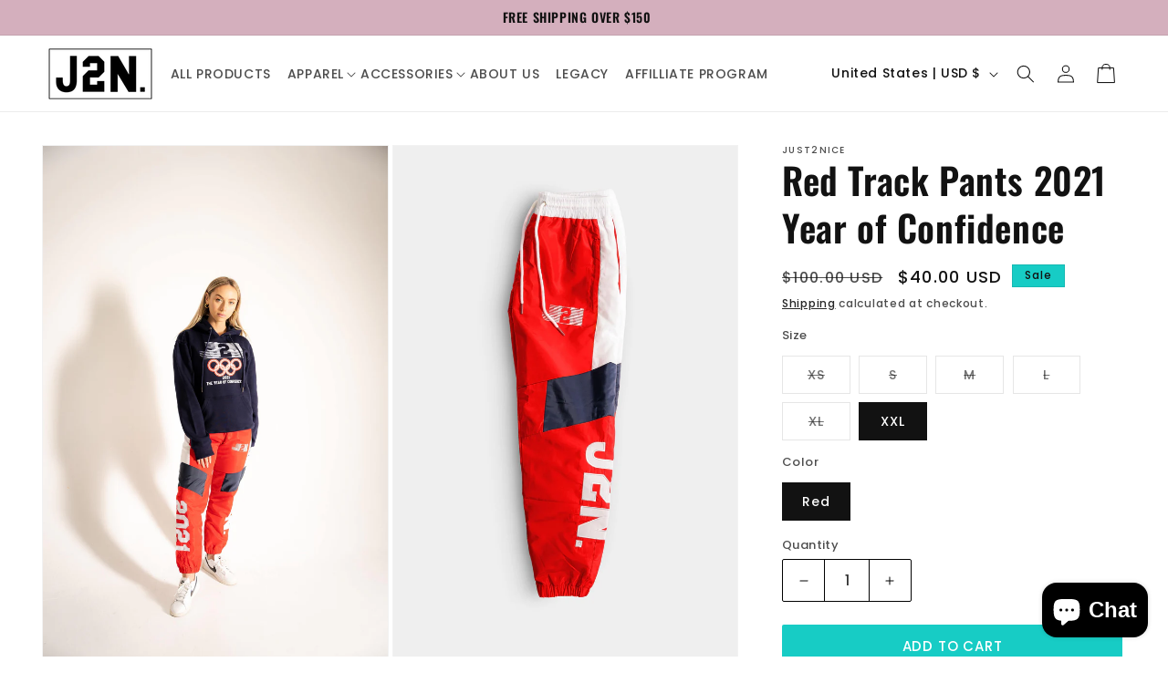

--- FILE ---
content_type: text/css
request_url: https://j2nclothing.com/cdn/shop/t/17/assets/component-localization-form.css?v=124545717069420038221750167484
body_size: 1211
content:
.localization-form{display:flex;flex-direction:column;flex:auto 1 0;padding:1rem;margin:0 auto}.localization-form:only-child{display:inline-flex;flex-wrap:wrap;flex:initial;padding:1rem 0}.localization-form:only-child .button,.localization-form:only-child .localization-form__select{margin:1rem 1rem .5rem;flex-grow:1}@media screen and (min-width: 750px){.localization-form{padding:1rem 2rem 1rem 0}.localization-form:first-of-type{padding-left:0}.localization-form:only-child{justify-content:start;width:auto;margin:0 1rem 0 0}.localization-form:only-child .button,.localization-form:only-child .localization-form__select{margin:1rem 0}}@media screen and (max-width: 989px){noscript .localization-form:only-child{width:100%}}.localization-form .button{padding:1rem}.localization-form__currency{opacity:0;transition:opacity .15s cubic-bezier(.25,.46,.45,.94);white-space:nowrap;padding-right:1.7rem}@media screen and (max-width: 749px){.localization-form .button{word-break:break-all}.localization-form__currency{opacity:1}}.localization-form__select{border-radius:var(--inputs-radius-outset);position:relative;margin-bottom:1.5rem;padding-left:1rem;text-align:left;min-height:calc(4rem + var(--inputs-border-width) * 2);min-width:calc(7rem + var(--inputs-border-width) * 2)}.disclosure__button.localization-form__select{padding:calc(2rem + var(--inputs-border-width));background:rgb(var(--color-background))}noscript .localization-form__select{padding-left:0rem}@media screen and (min-width: 750px){noscript .localization-form__select{min-width:20rem}}.localization-form__select .icon-caret{position:absolute;content:"";height:.6rem;right:calc(var(--inputs-border-width) + 1.5rem);top:calc(50% - .2rem)}.localization-selector.link{text-decoration:none;appearance:none;-webkit-appearance:none;-moz-appearance:none;color:rgb(var(--color-foreground));width:100%;padding-right:4rem;padding-bottom:1.5rem}noscript .localization-selector.link{padding-top:1.5rem;padding-left:1.5rem}.disclosure .localization-form__select{padding-top:1.5rem}.localization-selector option{color:#000}.localization-selector+.disclosure__list-wrapper{opacity:1;animation:animateLocalization var(--duration-default) ease}.disclosure{position:relative}.disclosure__button{align-items:center;cursor:pointer;display:flex;height:4rem;padding:0 1.5rem;font-size:1.3rem;background-color:transparent}.disclosure__list-wrapper{border-width:var(--popup-border-width);border-style:solid;border-color:rgba(var(--color-foreground),var(--popup-border-opacity));overflow:hidden;position:absolute;bottom:100%;transform:translateY(-1rem);z-index:2;background-color:rgb(var(--color-background));border-radius:var(--popup-corner-radius);box-shadow:var(--popup-shadow-horizontal-offset) var(--popup-shadow-vertical-offset) var(--popup-shadow-blur-radius) rgba(var(--color-shadow),var(--popup-shadow-opacity));max-height:27.5rem}.disclosure__list{position:relative;overflow-y:auto;font-size:1.4rem;padding-bottom:.5rem;padding-top:.5rem;scroll-padding:.5rem 0;max-height:20.5rem;max-width:25.5rem;min-width:12rem;width:max-content}.country-selector__list{padding-bottom:.95rem;padding-top:0}.country-selector__list--with-multiple-currencies{width:25.5rem}.country-selector__close-button{display:none}.country-filter{display:flex;justify-content:end;align-items:center;gap:.5rem;padding:1.5rem 1.5rem .6rem;position:sticky;top:-.02rem;background-color:rgb(var(--color-background));z-index:6}.country-filter__reset-button,.country-filter__search-icon{right:calc(var(--inputs-border-width));top:var(--inputs-border-width)}.country-filter__reset-button:not(:focus-visible):after,.country-filter__reset-button:not(:focus):after{display:block;height:calc(100% - 1.8rem);content:"";position:absolute;right:0}.country-filter__reset-button:focus,.country-filter__reset-button:focus-visible{background-color:rgb(var(--color-background));z-index:4}.country-filter__reset-button:not(:focus-visible):not(.focused){box-shadow:inherit;background-color:inherit}.country-filter__reset-button:hover .icon{transform:scale(1.07)}.country-filter__reset-button .icon.icon-close,.country-filter__search-icon .icon{height:1.8rem;width:1.8rem;stroke-width:.1rem}.country-filter__search-icon{transition:opacity var(--duration-short) ease,visibility var(--duration-short) ease;opacity:1;visibility:visible;pointer-events:none;cursor:text}.country-filter__search-icon--hidden{opacity:0;visibility:hidden}@media screen and (max-width: 749px){.disclosure__list-wrapper.country-selector:not([hidden])+.country-selector__overlay:empty{display:block}.country-selector__overlay{position:fixed;top:0;left:0;width:100%;height:100%;background-color:rgba(var(--color-foreground),.5);z-index:3;animation:animateLocalization var(--duration-default) ease}.disclosure__list-wrapper.country-selector{position:fixed;bottom:-1rem;left:0;width:100%;height:80%;max-height:80vh;border-radius:0;border:none;box-shadow:none;z-index:4}.disclosure__list.country-selector__list{max-height:85%;min-width:100%;margin-bottom:0;z-index:5}.country-selector__close-button.link{display:flex;justify-content:center;align-items:center;padding:0rem;background-color:transparent;height:4.4rem;width:4.4rem}.country-selector__close-button .icon{width:2rem;height:2rem}.country-filter{padding:1.5rem 2rem .6rem 1.5rem}}@media screen and (min-width: 750px){.country-filter--no-padding{padding:0}}.countries{padding-top:.6rem}.popular-countries{border-bottom:1px solid rgba(var(--color-foreground),.2);padding-bottom:.6rem;padding-top:.6rem}.disclosure__item{position:relative}.disclosure__link{display:grid;grid-template-columns:auto 1fr auto;gap:.5rem;padding:.9rem 1.5rem;text-decoration:none;line-height:calc(1 + .8 / var(--font-body-scale));color:rgba(var(--color-foreground),.75);word-break:break-word}.disclosure__link:hover{color:rgb(var(--color-foreground))}.disclosure__link .icon-checkmark{width:1rem;margin-right:.2rem}.disclosure__link:hover .localization-form__currency,.disclosure__link:focus-visible .localization-form__currency,.disclosure__link:focus .localization-form__currency{display:inline-block;opacity:1}.disclosure__button[aria-expanded=true] .icon-caret{transform:rotate(180deg)}.header-localization .localization-form:only-child{margin:0;padding:0}.header-localization .disclosure .localization-form__select{font-size:1.4rem;letter-spacing:.06rem;height:auto;min-height:initial;background:transparent}.header-localization .disclosure .localization-form__select:hover{text-decoration:underline}.header-localization .localization-form__select.link:after,.header-localization .localization-form__select.link:before{box-shadow:none}.header-localization .localization-form__select.link:focus-visible{outline:.2rem solid rgba(var(--color-foreground),.5);outline-offset:-.2rem;box-shadow:0 0 .2rem rgba(var(--color-foreground),.3)}.desktop-localization-wrapper{display:flex;flex-wrap:wrap;justify-content:flex-end}.desktop-localization-wrapper .localization-selector+.disclosure__list-wrapper{animation:animateMenuOpen var(--duration-default) ease}.desktop-localization-wrapper .localization-form:only-child{padding:0}.header-localization:not(.menu-drawer__localization){align-items:center}.js .header-localization:not(.menu-drawer__localization) .localization-form__select{padding:0 2.7rem 0 1.2rem;width:max-content;height:3.8rem}.header-localization:not(.menu-drawer__localization) .localization-form:only-child .localization-form__select{margin:0}.header-localization:not(.menu-drawer__localization).localization-form__select>span{max-width:20ch;white-space:nowrap;text-overflow:ellipsis;overflow:hidden}.header-localization:not(.menu-drawer__localization) localization-form:only-child .localization-form__select>span{max-width:26ch}.header-localization:not(.menu-drawer__localization) .localization-form__select .icon-caret{right:.8rem}.header-localization:not(.menu-drawer__localization) .disclosure__list-wrapper{bottom:initial;top:100%;right:0;transform:translateY(0)}@media screen and (min-width: 990px){.menu-drawer__localization{display:none}}.menu-drawer__localization localization-form{display:block}.menu-drawer__localization .localization-form__select{background-color:initial;margin-top:0;padding:1rem 3.6rem 1rem 0rem}.menu-drawer__localization .localization-form{padding:0}.menu-drawer__localization .localization-form:only-child .localization-form__select{margin:0}.menu-drawer__localization+.list-social{margin-top:1rem}.menu-drawer__localization noscript .localization-form__select{padding:initial}
/*# sourceMappingURL=/cdn/shop/t/17/assets/component-localization-form.css.map?v=124545717069420038221750167484 */


--- FILE ---
content_type: text/css
request_url: https://j2nclothing.com/cdn/shop/t/17/assets/custom.css?v=77987104801128970321751475156
body_size: 3596
content:
@font-face{font-family:proxima-nova;src:url(/cdn/shop/files/ProximaNova-Regular.woff2?v=1738007779) format("woff2"),url(/cdn/shop/files/ProximaNova-Regular.woff?v=1738007779) format("woff"),url(/cdn/shop/files/ProximaNova-Regular.ttf?v=1738007779) format("truetype");font-style:normal;font-weight:300;font-display:swap}@font-face{font-family:proxima-nova;src:url(/cdn/shop/files/proxima_400.woff2?v=1738067514) format("woff2"),url(/cdn/shop/files/proxima_400.woff?v=1738067514) format("woff"),url(/cdn/shop/files/proxima_400.ttf?v=1738067514) format("truetype");font-style:normal;font-weight:400;font-display:swap}@font-face{font-family:proxima-nova;src:url(/cdn/shop/files/proxima_500.woff2?v=1738067514) format("woff2"),url(/cdn/shop/files/proxima_500.woff?v=1738067514) format("woff"),url(/cdn/shop/files/proxima_500.ttf?v=1738067514) format("truetype");font-style:normal;font-weight:500;font-display:swap}@font-face{font-family:proxima-nova;src:url(/cdn/shop/files/proxima_600.woff2?v=1738067514) format("woff2"),url(/cdn/shop/files/proxima_600.woff?v=1738067514) format("woff"),url(/cdn/shop/files/proxima_600.ttf?v=1738067514) format("truetype");font-style:normal;font-weight:600;font-display:swap}.announcement-bar .slider-button{display:none}.product__accordion summary .summary__title h2.h4.accordion__title{font-size:15px!important;font-weight:400!important}.header.page-width{max-width:100%}.section-header{top:0}.slider-counter{display:none}.slideshow__controls{position:absolute;top:50%;width:100%;z-index:2;transform:translateY(-50%)}.slider-buttons{justify-content:space-between}.announcement-bar__message{font-size:14px}.category-image img{display:block;width:100%;height:100%;max-width:100px}.category-inner{display:inline-flex}.category-content{width:100%;position:relative;display:block;overflow-y:scroll;padding:0 10px}.category-content::-webkit-scrollbar-track{display:none}.category-content::-webkit-scrollbar{display:none}.category-content::-webkit-scrollbar-thumb{display:none}.category-card{width:100px;margin-right:10px;display:block;position:relative}.category-name h5{margin:5px 0 0;text-transform:uppercase}.category-card:last-child{margin-right:0}.button,.shopify-challenge__button,.customer button{text-transform:uppercase}.newsletter-form__button{color:#000;background:#fff!important}.image-ct-inner{width:100%;height:100%;border-radius:2px;object-fit:cover}.container_slider .swiper-container.collection-list{overflow:hidden;width:calc(100% + 24rem)}.page-width.container_slider{max-width:100%!important;padding:0 1rem}.section-collection-list .title-wrapper-with-link{text-align:center;justify-content:center}.image_div{position:relative;display:block;width:100%;height:100%}.image_div .card_information-cs{position:absolute;bottom:0;height:100%;width:100%;display:flex;align-items:baseline;flex-direction:column;padding:3rem 4rem;z-index:3;justify-content:end;text-decoration:none}.image_div:after{background:#000;content:"";width:100%;height:98.8%;opacity:.3;z-index:0;left:0;right:0;bottom:0;top:0;position:absolute;border-radius:2px;transition:.2s all ease-in-out}.image_div:hover:after{opacity:.5}.image_div .card_information-cs h3.heading_collection{color:#fff;text-transform:uppercase;font-size:30px;margin:0 0 19px}.image_div .card_information-cs .buttons-flex{position:relative;margin-bottom:23px}.image_div:hover .card_information-cs .buttons-flex span{background:#000}.image_div .card_information-cs .buttons-flex span{color:#fff;background:transparent;padding:15px 32px;border:2px solid #fff;text-transform:uppercase;font-size:12px;transition:.2s all ease-in-out}.collage-text{display:block;position:absolute;top:50%;left:50%;transform:translate(-50%,-50%);z-index:1}body{overflow-x:hidden}.multicolumn-card__content{display:block;position:absolute;bottom:30px;right:20px;text-align:left;width:50%;z-index:2}.multicolumn-card__image-wrapper--full-width:before{content:"";background:#0000003d;display:block;position:absolute;width:100%;height:100%;z-index:1}a.link.animate-arrow{background:#17ccc5!important;color:#fff!important;border:none!important;font-size:15px!important;padding:12px 30px!important;text-decoration:none;margin-top:15px}.multicolumn-card__content{display:flex;flex-direction:column;align-items:end}.no-gap-grid{column-gap:0;row-gap:0}.price-per-item__container quantity-input,td.cart-item__quantity .cart-item__quantity-wrapper quantity-input.cart-quantity{border:1px solid #000;border-radius:2px}.price-per-item__container quantity-input:after,.price-per-item__container quantity-input:before{display:none}.price-per-item__container quantity-input button.quantity__button[name=minus],td.cart-item__quantity .cart-item__quantity-wrapper quantity-input.cart-quantity button.quantity__button[name=minus]{border-right:1px solid #000;color:#000;opacity:1}td.cart-item__quantity .cart-item__quantity-wrapper quantity-input.cart-quantity:before,td.cart-item__quantity .cart-item__quantity-wrapper quantity-input.cart-quantity:after{display:none}.price-per-item__container quantity-input button.quantity__button[name=plus],td.cart-item__quantity .cart-item__quantity-wrapper quantity-input.cart-quantity button.quantity__button[name=plus]{border-left:1px solid #000;opacity:1;color:#000}.product__info-container .product-form__input input[type=radio]+label{width:20%!important;padding:13px 0}.product__info-container .product-form .product-form__buttons .product-form__submit{min-width:calc(12rem + var(--buttons-border-width)* 2);min-height:calc(4.5rem + var(--buttons-border-width)* 2);text-transform:uppercase;letter-spacing:.8px;background:#000;color:#fff;border-radius:2px}.product__accordion summary .summary__title h2.h4.accordion__title{text-transform:uppercase;line-height:normal;min-height:auto}.product__accordion.accordion{border-color:#000}.js .menu-drawer__menu li:last-child{border-bottom:1px solid #dcdcdc}.js .menu-drawer__menu li{border-top:1px solid #dcdcdc;margin-left:2rem;margin-right:2rem;margin-bottom:.2rem}.card__heading{font-size:1.6rem;text-transform:uppercase}@media (max-width: 768px){video.mobile-video{display:block;width:100%;height:100%}.announcement-bar__message{font-size:12px}.footer-block.grid__item.footer-block--menu{border-top:1px solid #fff;padding-top:20px;margin:0}#md-sticky-atc .page-width-inner{flex-direction:column}.grid-size--link_list_nFgpP4{border-bottom:1px solid #fff}details.footer-menu-drop:after{content:"<";position:absolute;right:0;color:#fff;top:10px;font-size:22px;font-weight:700;font-family:monospace;transform:rotate(-90deg)}details.footer-menu-drop[open]:after{content:"<";position:absolute;right:0;color:#fff;top:10px;font-size:22px;font-weight:700;font-family:monospace;transform:rotate(90deg)}.footer-block__details-content{margin-bottom:1rem!important}.multicolumn-list h3{font-size:17px}.container_slider .swiper-container.collection-list{overflow:hidden;width:auto}.multicolumn-card__content{min-width:80%}.collection .slider--tablet.product-grid{overflow-y:hidden}}.main-megamenu .inner-div.page-width{max-width:100%}summary.list-menu__item,.list-menu__item{padding-top:3.2rem;padding-bottom:3.2rem}.main-megamenu .main-section .links-lists{display:flex;justify-content:left;gap:15px}.main-megamenu .main-section .links-lists .mega_menu_inner_links{width:18%;padding:20px 10px;margin:0;flex:none;columns:initial}.main-megamenu .main-section .links-lists .mega_menu_inner_links h4{margin:0;font-weight:500;text-transform:capitalize}.main-megamenu .main-section a.mega-menu__link{font-weight:400;text-transform:capitalize}.main-megamenu .main-section .links-lists .mega_menu_images_inner{width:19%;height:300px}.main-megamenu .main-section .links-lists .mega_menu_images_inner a img{width:100%;height:280px;object-fit:cover}.main-megamenu .main-section a.mega-menu__link{font-size:1.5rem}.collection .card__heading{font-weight:500}.collection .price .price-item{color:#605e5c;font-weight:400}@media (max-width: 1180px){.header{grid-template-areas:"left-icons heading icons";grid-template-columns:1fr 2fr 1fr}.header__heading,.header__heading-link{justify-self:center;text-align:center}.header header-drawer{display:flex}.desktop-localization-wrapper,.header__search.medium-hide{display:none!important}.header__inline-menu{display:none}.header__icons{grid-area:icons}}@media (min-width: 993px){h2,.h2{font-size:calc(var(--font-heading-scale)* 3.2rem)}.video-section__media.media-fit-cover video{height:80vh}.video-section__media.deferred-media{height:80vh;padding-bottom:unset!important}}@media (max-width: 992px){h2,.h2{font-size:calc(var(--font-heading-scale)* 2.4rem)}}@media (max-width:1180px){.menu-drawer__navigation{overflow:scroll}.menu-drawer__navigation .tab-content{display:none}.menu-drawer__navigation .tab-content.active{display:block}ul.menu-drawer__menu.has-submenu.list-menu li.active a{text-decoration:underline;opacity:1}.menu-drawer__navigation .tab-content{transition:opacity .3s ease;padding:0 10px}.menu-drawer__navigation .mobile-mega-menu{padding:10px}ul.menu-drawer__menu.has-submenu.list-menu{display:flex;overflow-x:scroll;padding-bottom:5px;margin-bottom:15px}ul.menu-drawer__menu.has-submenu.list-menu li{border:none;white-space:nowrap}ul.menu-drawer__menu.has-submenu.list-menu li a{font-size:16px;font-weight:900;font-stretch:normal;font-style:normal;line-height:1.38;letter-spacing:.0625rem;color:#000;text-transform:uppercase;text-decoration:none;opacity:.3}ul.menu-drawer__menu.has-submenu.list-menu li a:hover{opacity:1}.tabs-container .collection-box{display:flex;flex-wrap:wrap;gap:10px}.tabs-container .collection-box .mega_menu_images_inner{width:48%;text-align:center}.tabs-container .links ul.menu-drawer__menu.list-menu li{border:none}.tabs-container .collection-box .mega_menu_images_inner a,.tabs-container .links ul.menu-drawer__menu.list-menu li a{width:100%;display:block;height:100%;color:#000;text-decoration:none;text-transform:uppercase;font-size:14px}.tabs-container .links ul.menu-drawer__menu.list-menu a{padding:2rem 0}.tabs-container .collection-box .mega_menu_images_inner img{border-radius:5px;height:175px;width:100%;object-fit:cover}}ul.menu-drawer__menu.has-submenu.list-menu::-webkit-scrollbar{width:1px;height:3px}ul.menu-drawer__menu.has-submenu.list-menu::-webkit-scrollbar-thumb{background-color:#17ccc5;border-radius:4px}ul.menu-drawer__menu.has-submenu.list-menu::-webkit-scrollbar-track{background:#f1f1f1}.custombannersty .banner__box.content-container{color:#fff}.custombannersty a.button.button--primary{opacity:1}.button:not([disabled]):hover:after,.shopify-challenge__button:hover:after,.customer button:hover:after,.shopify-payment-button__button--unbranded:hover:after{box-shadow:none}.custombannersty{padding:0!important}.custombannersty .banner__box{width:100%!important;max-width:100%!important;padding:0}.banner__text.rte.body{width:650px;margin:0 auto}.scrollingtext h1{font-size:60px;text-transform:uppercase;color:#fff}span.content.marquee-text{margin-left:5px!important;font-size:40px;text-transform:uppercase}.customnewsty{margin:50px 0 40px!important}.main-section{padding-top:0}div#MegaMenu-Content-1{overflow:hidden}.custombannersty{width:100%!important;max-width:100%!important}.mega_menu_images_inner a{text-decoration:none!important;color:#000!important}.multicolumn-card__content{text-align:end}.categslider .collection-image{height:230px!important;border-radius:100%!important;border:2px solid #17ccc5;padding:10px 12px;overflow:hidden}@media (max-width: 1280px){summary.list-menu__item,.list-menu__item{padding:0 9px!important}.header__menu-item .icon-caret{right:-4px}header.header{gap:0px}.testimonial-block.page-width{padding:0 60px 40px!important}.grid--2-col-desktop .grid__item{max-width:100%}}@media (max-width: 1024px){li.splide__slide.grid__item{width:100%;max-width:33%}.custom-feasty h2.title.inline-richtext.h1.scroll-trigger.animate--slide-in{margin:0}}@media (min-width: 481px) and (max-width: 768px){.footer__blocks-wrapper.grid.scroll-trigger.animate--slide-in .grid__item{width:48%}button.button.button--tertiary.cart-remove-button{padding:0!important}.custombannersty.banner__content.banner__content--middle-center.page-width.scroll-trigger.animate--slide-in{position:absolute;top:50%;transform:translateY(-50%)!important}.customnewsty .small-hide.banner__media{display:block!important}.cart-item cart-remove-button{height:inherit;margin:0 0 0 10px}html.js{overflow-x:hidden}.feadsty .card-wrapper{padding:0 10px}}@media (max-width: 860px){product-recommendations.related-products{padding:0 30px}}@media (max-width: 768px){li.splide__slide.grid__item{width:100%;max-width:50%}.slider-button{display:none!important}.trending-wrapper .content-wrapper{justify-content:center}button.splide__arrow{display:none}.trending-wrapper .content-wrapper{row-gap:30px!important}.collection-list-wrapper{padding:0}.footer-block.grid__item.footer-block--menu{border:none}details.footer-menu-drop[open]:after{content:none}.multicolumn{margin-bottom:40px}ul.menu-drawer__menu.has-submenu.list-menu{flex-direction:column;overflow:hidden}.image-with-text__content{flex-direction:column!important}.image-with-text__grid{flex-direction:column}.grid--2-col-tablet .grid__item{width:100%}.image-with-text__content{padding:30px 0!important}}@media (max-width: 580px){html,body{overflow-x:hidden}#md-sticky-atc .product-content .price{display:flex;align-items:end}.badge{width:100%}#md-sticky-atc .product-form .quantity-input-wrapper{flex-direction:column;align-items:flex-start!important;width:100%!important}#md-sticky-atc .product-form .select{width:100%!important;max-width:100%!important}#md-sticky-atc .product-content img{display:none}#md-sticky-atc .product-form button[name=add]{width:100%;margin-top:10px}li.splide__slide.grid__item{width:100%!important;max-width:50%!important}.testimonial-block.page-width{padding:0 30px 40px!important}ul.splide__list li:hover h3{text-align:left!important}.trending-wrapper .content-wrapper{row-gap:25px!important}.custom-feasty.color-scheme-1.isolate.gradient{padding-bottom:20px}.trending-wrapper .bg-section{padding-bottom:30px!important}.collection-list .card-wrapper{padding:0}.footer-block--newsletter.scroll-trigger.animate--slide-in.scroll-trigger--offscreen{margin-top:0!important}.grid-size--newsletter_qkmrez.footer-block.grid__item.scroll-trigger.animate--slide-in,.footer__blocks-wrapper{margin-bottom:0}.footer__content-bottom-wrapper.page-width{padding:5px 0!important}.feadsty .splide__track{padding:0 5px!important}.feadsty .card-wrapper{padding:0 5px}.trending-wrapper{margin-top:20px}ul.splide__list li>a:hover .collection-image:before{display:none!important}.swiper-pagination.swiper-pagination-fraction.swiper-pagination-horizontal{display:none!important}h2.title.inline-richtext.h1.scroll-trigger.animate--slide-in{margin-bottom:0!important}.slider-mobile-gutter .multicolumn-list{gap:20px}.trending-wrapper{margin-top:30px}.trending-wrapper .content-wrapper h3.h3.uppercase{color:#000;margin-top:10px!important}.product.product--left.product--stacked .slider-button{display:none}.product.product--left.product--stacked .grid__item.product__media-wrapper{overflow:hidden}.product.product--left.product--stacked .thumbnail-list__item .slider__slide{width:100%}.product.product--left.product--stacked .thumbnail-slider .thumbnail-list.slider{width:100%!important;margin:0 10px 10px}.multicolumn{margin-bottom:20px}ul.splide__list li:hover h3{position:unset;color:#000!important;margin:0 auto;text-align:center;width:100%;transform:unset}.product-count__text{font-size:15px!important}ul.menu-drawer__menu.has-submenu.list-menu{flex-direction:column;overflow:hidden}.splide__arrow{display:none!important}.categslider ul.splide__list li{width:50%!important;padding:0 13px}.testimonial-block{padding-bottom:40px!important;padding-top:10px!important}.customnewsty .small-hide.banner__media.media.scroll-trigger.animate--fade-in:before{content:"";display:block;width:100%;height:100%;background:#00000069;position:absolute;z-index:1}.banner__buttons{margin-top:5px!important}.mega_menu_images_inner a{text-decoration:none!important;color:#000!important}.trending-wrapper .bg-section{padding-top:0!important}.custom_trensty{padding-top:40px!important}.custom_trensty{display:block!important}.banner__text.rte.body{width:fit-content}.track{margin:0!important}h1.content.marquee-text{line-height:57px!important;font-size:28px!important}.multicolumn-card__content{width:100%;text-align:center;right:0}.multicolumn-card__content{justify-content:center;align-items:center}.tabs-container .collection-box .mega_menu_images_inner{text-align:left}.collection-list-wrapper{padding-top:0!important}h2.title.inline-richtext.h2.scroll-trigger{text-align:center}.customnewsty{margin:0 0 40px!important}.custom_trensty a.collection-display:hover .collection-image:after{background:#00000080;transition:.4s ease-in-out}.custom_trensty a.collection-display .collection-image{border-radius:100%;height:180px}.custom_trensty a.collection-display .collection-image img{object-fit:cover;border-radius:100%!important}.custom_trensty a.collection-display .collection-image:after{content:"";display:block;height:100%;width:100%;background:transparent;border-radius:100%;position:absolute;top:0}.custom_trensty a.collection-display:hover h3.h3.uppercase{position:absolute;opacity:1;left:50%;transform:translate(-50%,-50%);color:#fff;top:50%;height:0;margin:0;width:100%}.custom_trensty h3.h3.uppercase{position:unset!important;bottom:0;opacity:0;transition:.4s linear;color:#fff;transform:unset!important;color:#000!important;opacity:1!important;left:0!important}.custom_trensty a.collection-display{position:relative}.custombannersty{display:block!important;position:absolute!important;padding:0 30px!important}.customnewsty .small-hide.banner__media.media.scroll-trigger.animate--fade-in{display:block!important}.custombannersty h1.content.marquee-text{font-size:40px}}.page-name-live-life-confident{width:100%!important;max-width:70%!important}.rte.scroll-trigger.animate--slide-in p{text-align:left!important;color:#000;font-weight:300!important}.customnewsty .banner__media.media.scroll-trigger.animate--fade-in img{object-fit:cover;object-position:0% 70%}.progress-container{margin:2rem 0;padding:1rem;background:#f3f3f3;border-radius:8px}.progress-bar{height:10px;background:#ddd;border-radius:5px;overflow:hidden}.progress-fill{height:100%;display:block!important;background:#30d5c8;transition:width .3s ease}.progress-container .tier{text-align:left}.tiers{display:flex;justify-content:space-between;margin-top:1rem}.tier{text-align:center;position:relative}.tier.reached span{color:#4caf50}.progress-message{text-align:center;margin-top:1rem;font-weight:700}.slider-button{background:#d4afbd!important;color:#fff!important;border-radius:100%!important;height:40px!important;width:40px!important}.slider-button .icon{height:11px!important}svg.icon-theme.icon-theme-stroke.icon-set-classic-bag{fill:none;stroke:#000;stroke-miterlimit:10;stroke-width:1}.icon-theme{display:flex;align-items:center;width:6em;height:1.7em}.header__menu-item span a{color:inherit;text-decoration:none}.mega-menu__content{z-index:999999!important}.facet-filters__label{font-size:13px!important}.product-count__text{font-size:15px!important}.facets__item{padding:0}.global-settings-popup,.header__submenu.global-settings-popup{border:none}.categslider .collection-image img{height:inherit!important;object-fit:cover;border-radius:100%!important;padding-bottom:26px}.categslider .collection-image{height:370px}.splide__arrow--prev{left:-50px}.splide__arrow{right:-50px}.custom_trensty .page-width{padding:0!important}.custom_trensty ul.splide__list li:hover h3{opacity:1;z-index:9;transition:.5s ease-in-out;color:#fff}.custom_trensty h3.h3.uppercase{position:absolute;bottom:0;margin:0 auto;transform:translate(-50%,-50%);left:50%;opacity:0}ul.splide__list li>a:hover .collection-image:before{opacity:1;transition:.4s}.collection-image:before{content:"";background:#00000078;display:block;width:100%;height:100%;opacity:0;position:absolute}.splide__list li:hover .collection-image:before{opacity:0;transition:.5s ease-in-out}.content-wrapper a:hover img{transform:none!important}.collection-image{position:relative}.testimonial-review .testimonial .testimonial-author{column-gap:1.2rem;margin-top:2.4rem!important;!I;!}.testimonial-content p{text-transform:capitalize}.multicolumn .grid--2-col-desktop .grid__item{max-width:100%}.testimonial-block .heading-header .pagination-container{z-index:1}#md-sticky-atc svg.icon.icon-caret{width:16px;margin-right:-10px!important}
/*# sourceMappingURL=/cdn/shop/t/17/assets/custom.css.map?v=77987104801128970321751475156 */


--- FILE ---
content_type: text/css
request_url: https://j2nclothing.com/cdn/shop/t/17/assets/component-swatch-input.css?v=184205075229120217711750167484
body_size: -213
content:
.swatch-input__input+.swatch-input__label{--swatch-input--size: 4.4rem;--swatch-input--border-radius: 50%;display:inline-block;border-radius:var(--swatch-input--border-radius);cursor:pointer;outline-offset:.2rem;forced-color-adjust:none}.swatch-input__input+.swatch-input__label.swatch-input__label--square{--swatch-input--border-radius: .2rem}.swatch-input__input+.swatch-input__label:hover{outline:.2rem solid rgba(var(--color-foreground),.4)}.swatch-input__input:active+.swatch-input__label,.swatch-input__input:checked+.swatch-input__label{outline:.1rem solid rgb(var(--color-foreground))}.swatch-input__input.disabled:not(:active):not(:checked)+.swatch-input__label:hover{outline:none}.swatch-input__input:focus-visible+.swatch-input__label{box-shadow:0 0 0 .5rem rgb(var(--color-background)),0 0 0 .7rem rgba(var(--color-foreground),.55)}.swatch-input__input:disabled+.swatch-input__label>.swatch,.swatch-input__input.disabled+.swatch-input__label>.swatch{position:relative;overflow:hidden}.swatch-input__input:disabled+.swatch-input__label>.swatch:before,.swatch-input__input.disabled+.swatch-input__label>.swatch:before{content:"";position:absolute;top:0;right:0;bottom:0;left:0;background:#fafafa80}.swatch-input__input:disabled+.swatch-input__label>.swatch:after,.swatch-input__input.disabled+.swatch-input__label>.swatch:after{--diagonal--size: calc(var(--swatch-input--size) * 1.414);--crossed-line--size: .1rem;--crossed-line--color: rgb(0, 0, 0);content:"";position:absolute;bottom:calc(var(--crossed-line--size) * -.5);left:0;width:var(--diagonal--size);height:var(--crossed-line--size);background-color:var(--crossed-line--color);transform:rotate(-45deg);transform-origin:left}
/*# sourceMappingURL=/cdn/shop/t/17/assets/component-swatch-input.css.map?v=184205075229120217711750167484 */


--- FILE ---
content_type: text/javascript
request_url: https://cdn.shopify.com/proxy/53b82fd714ab14923c0dc18642840665c9a9eb838a8b419a7b6b3e756ac7ed17/forms-akamai.smsbump.com/81618/form_14002.js?ver=1715797687&shop=just2nice-com.myshopify.com&sp-cache-control=cHVibGljLCBtYXgtYWdlPTkwMA
body_size: 88624
content:
var SMSBumpForm = {
    "form_uid": "ek1YY2lyMD0=",
    "form_id": 14002,
    "list_id": 248628,
    "type": "floating_button",
    "formState": [],
    "platform": "shopify",
    "default_country": "us",
    "config": {
        "button": {
            "button_style": "default",
            "background_color": {
                "r": 0,
                "g": 0,
                "b": 0,
                "a": 1
            },
            "position": "right",
            "bottom_offset": "5",
            "side_offset": "6",
            "close_button": false
        },
        "form": {
            "subscribe_button_bg_color": {
                "r": 25,
                "g": 204,
                "b": 197,
                "a": 1
            },
            "min_width": "100",
            "description_text": "Join our text marketing newsletter to be the first to get promos!",
            "header_text": "Be a VIP.",
            "subscribe_button_text": "Subscribe"
        },
        "font_styles": {
            "header_text": {
                "font_size": "23",
                "font_family": "Work Sans",
                "font_weight": "normal"
            },
            "description_text": {
                "font_size": "16",
                "font_family": "Work Sans",
                "font_weight": "normal"
            },
            "phone_placeholder_text": {
                "font_size": 14,
                "font_family": "Nanum Gothic",
                "font_weight": "normal"
            },
            "sms_program_text": {
                "font_size": "10",
                "font_family": "Nanum Gothic",
                "font_weight": "normal"
            }
        },
        "subscription_sms": {
            "sms": {
                "optin_method": "single",
                "confirmation_sms": "Thanks for your interest in joining {SiteName} Text Club: Click on this link to confirm subscription: {confirmation_url}",
                "subscription_sms": "Thanks for registering for the {SiteName} text VIP club. Your 10% discount code is IWEARJ2N and it's good for all purchases on our site.",
                "subscription_discount": false
            }
        },
        "additional_fields": {
            "email_field": {
                "enabled": false,
                "required": false
            },
            "country_select": true,
            "gdpr": {
                "enabled": true,
                "text": "I agree to Privacy Policy & ToS",
                "link": "https:\/\/www.sms-magic.com\/blog\/tcpa-guidelines-bulk-texting-usa\/",
                "isValidLink": true
            },
            "send_text_message_text": "Tap to Subscribe",
            "send_text_message_to_subscribe": false
        },
        "form_errors": {
            "country_field_error_required": "Choose County"
        },
        "featureFlags": {
            "aws_performance": true
        }
    },
    "custom_fonts": []
};

var formUid = "ek1YY2lyMD0=";

/*! For license information please see floating.js.LICENSE.txt */
!function(e,n){"object"==typeof exports&&"object"==typeof module?module.exports=n():"function"==typeof define&&define.amd?define("SMSBumpForm",[],n):"object"==typeof exports?exports.SMSBumpForm=n():e.SMSBumpForm=n()}(self,(()=>(()=>{var e={144:(e,n,t)=>{"use strict";var r=Object.assign||function(e){for(var n=1;n<arguments.length;n++){var t=arguments[n];for(var r in t)Object.prototype.hasOwnProperty.call(t,r)&&(e[r]=t[r])}return e},o=function(){function e(e,n){for(var t=0;t<n.length;t++){var r=n[t];r.enumerable=r.enumerable||!1,r.configurable=!0,"value"in r&&(r.writable=!0),Object.defineProperty(e,r.key,r)}}return function(n,t,r){return t&&e(n.prototype,t),r&&e(n,r),n}}(),i=c(t(748)),a=c(t(697)),l=c(t(933)),u=c(t(217));function c(e){return e&&e.__esModule?e:{default:e}}function s(e,n){if(!e)throw new ReferenceError("this hasn't been initialised - super() hasn't been called");return!n||"object"!=typeof n&&"function"!=typeof n?e:n}var f=function(e){function n(){var e,t,o;!function(e,n){if(!(e instanceof n))throw new TypeError("Cannot call a class as a function")}(this,n);for(var i=arguments.length,a=Array(i),c=0;c<i;c++)a[c]=arguments[c];return t=o=s(this,(e=n.__proto__||Object.getPrototypeOf(n)).call.apply(e,[this].concat(a))),o.state={status:void 0},o.handleLoading=function(){o.setState({status:u.default.loading})},o.handleActive=function(){o.setState({status:u.default.active})},o.handleInactive=function(){o.setState({status:u.default.inactive})},o.loadFonts=function(){l.default.load(r({},o.props.config,{loading:o.handleLoading,active:o.handleActive,inactive:o.handleInactive}))},s(o,t)}return function(e,n){if("function"!=typeof n&&null!==n)throw new TypeError("Super expression must either be null or a function, not "+typeof n);e.prototype=Object.create(n&&n.prototype,{constructor:{value:e,enumerable:!1,writable:!0,configurable:!0}}),n&&(Object.setPrototypeOf?Object.setPrototypeOf(e,n):e.__proto__=n)}(n,e),o(n,[{key:"componentDidMount",value:function(){this.loadFonts()}},{key:"componentDidUpdate",value:function(e,n){var t=this.props,r=t.onStatus,o=t.config;n.status!==this.state.status&&r(this.state.status),e.config!==o&&this.loadFonts()}},{key:"render",value:function(){return this.props.children||null}}]),n}(i.default.Component);f.propTypes={config:a.default.object.isRequired,children:a.default.element,onStatus:a.default.func.isRequired},f.defaultProps={onStatus:function(){}},n.Z=f},217:(e,n)=>{"use strict";Object.defineProperty(n,"__esModule",{value:!0}),n.default={inactive:"inactive",active:"active",loading:"loading"}},885:()=>{},679:(e,n,t)=>{"use strict";var r=t(296),o={childContextTypes:!0,contextType:!0,contextTypes:!0,defaultProps:!0,displayName:!0,getDefaultProps:!0,getDerivedStateFromError:!0,getDerivedStateFromProps:!0,mixins:!0,propTypes:!0,type:!0},i={name:!0,length:!0,prototype:!0,caller:!0,callee:!0,arguments:!0,arity:!0},a={$$typeof:!0,compare:!0,defaultProps:!0,displayName:!0,propTypes:!0,type:!0},l={};function u(e){return r.isMemo(e)?a:l[e.$$typeof]||o}l[r.ForwardRef]={$$typeof:!0,render:!0,defaultProps:!0,displayName:!0,propTypes:!0},l[r.Memo]=a;var c=Object.defineProperty,s=Object.getOwnPropertyNames,f=Object.getOwnPropertySymbols,d=Object.getOwnPropertyDescriptor,m=Object.getPrototypeOf,p=Object.prototype;e.exports=function e(n,t,r){if("string"!=typeof t){if(p){var o=m(t);o&&o!==p&&e(n,o,r)}var a=s(t);f&&(a=a.concat(f(t)));for(var l=u(n),h=u(t),g=0;g<a.length;++g){var v=a[g];if(!(i[v]||r&&r[v]||h&&h[v]||l&&l[v])){var b=d(t,v);try{c(n,v,b)}catch(e){}}}}return n}},103:(e,n)=>{"use strict";var t="function"==typeof Symbol&&Symbol.for,r=t?Symbol.for("react.element"):60103,o=t?Symbol.for("react.portal"):60106,i=t?Symbol.for("react.fragment"):60107,a=t?Symbol.for("react.strict_mode"):60108,l=t?Symbol.for("react.profiler"):60114,u=t?Symbol.for("react.provider"):60109,c=t?Symbol.for("react.context"):60110,s=t?Symbol.for("react.async_mode"):60111,f=t?Symbol.for("react.concurrent_mode"):60111,d=t?Symbol.for("react.forward_ref"):60112,m=t?Symbol.for("react.suspense"):60113,p=t?Symbol.for("react.suspense_list"):60120,h=t?Symbol.for("react.memo"):60115,g=t?Symbol.for("react.lazy"):60116,v=t?Symbol.for("react.block"):60121,b=t?Symbol.for("react.fundamental"):60117,_=t?Symbol.for("react.responder"):60118,y=t?Symbol.for("react.scope"):60119;function w(e){if("object"==typeof e&&null!==e){var n=e.$$typeof;switch(n){case r:switch(e=e.type){case s:case f:case i:case l:case a:case m:return e;default:switch(e=e&&e.$$typeof){case c:case d:case g:case h:case u:return e;default:return n}}case o:return n}}}function x(e){return w(e)===f}n.AsyncMode=s,n.ConcurrentMode=f,n.ContextConsumer=c,n.ContextProvider=u,n.Element=r,n.ForwardRef=d,n.Fragment=i,n.Lazy=g,n.Memo=h,n.Portal=o,n.Profiler=l,n.StrictMode=a,n.Suspense=m,n.isAsyncMode=function(e){return x(e)||w(e)===s},n.isConcurrentMode=x,n.isContextConsumer=function(e){return w(e)===c},n.isContextProvider=function(e){return w(e)===u},n.isElement=function(e){return"object"==typeof e&&null!==e&&e.$$typeof===r},n.isForwardRef=function(e){return w(e)===d},n.isFragment=function(e){return w(e)===i},n.isLazy=function(e){return w(e)===g},n.isMemo=function(e){return w(e)===h},n.isPortal=function(e){return w(e)===o},n.isProfiler=function(e){return w(e)===l},n.isStrictMode=function(e){return w(e)===a},n.isSuspense=function(e){return w(e)===m},n.isValidElementType=function(e){return"string"==typeof e||"function"==typeof e||e===i||e===f||e===l||e===a||e===m||e===p||"object"==typeof e&&null!==e&&(e.$$typeof===g||e.$$typeof===h||e.$$typeof===u||e.$$typeof===c||e.$$typeof===d||e.$$typeof===b||e.$$typeof===_||e.$$typeof===y||e.$$typeof===v)},n.typeOf=w},296:(e,n,t)=>{"use strict";e.exports=t(103)},486:function(e,n,t){var r;e=t.nmd(e),function(){var o,i="Expected a function",a="__lodash_hash_undefined__",l="__lodash_placeholder__",u=32,c=128,s=1/0,f=9007199254740991,d=NaN,m=4294967295,p=[["ary",c],["bind",1],["bindKey",2],["curry",8],["curryRight",16],["flip",512],["partial",u],["partialRight",64],["rearg",256]],h="[object Arguments]",g="[object Array]",v="[object Boolean]",b="[object Date]",_="[object Error]",y="[object Function]",w="[object GeneratorFunction]",x="[object Map]",S="[object Number]",N="[object Object]",C="[object Promise]",k="[object RegExp]",O="[object Set]",E="[object String]",T="[object Symbol]",j="[object WeakMap]",I="[object ArrayBuffer]",A="[object DataView]",P="[object Float32Array]",F="[object Float64Array]",R="[object Int8Array]",z="[object Int16Array]",M="[object Int32Array]",L="[object Uint8Array]",B="[object Uint8ClampedArray]",D="[object Uint16Array]",U="[object Uint32Array]",q=/\b__p \+= '';/g,H=/\b(__p \+=) '' \+/g,W=/(__e\(.*?\)|\b__t\)) \+\n'';/g,$=/&(?:amp|lt|gt|quot|#39);/g,V=/[&<>"']/g,G=RegExp($.source),Y=RegExp(V.source),K=/<%-([\s\S]+?)%>/g,J=/<%([\s\S]+?)%>/g,Z=/<%=([\s\S]+?)%>/g,X=/\.|\[(?:[^[\]]*|(["'])(?:(?!\1)[^\\]|\\.)*?\1)\]/,Q=/^\w*$/,ee=/[^.[\]]+|\[(?:(-?\d+(?:\.\d+)?)|(["'])((?:(?!\2)[^\\]|\\.)*?)\2)\]|(?=(?:\.|\[\])(?:\.|\[\]|$))/g,ne=/[\\^$.*+?()[\]{}|]/g,te=RegExp(ne.source),re=/^\s+/,oe=/\s/,ie=/\{(?:\n\/\* \[wrapped with .+\] \*\/)?\n?/,ae=/\{\n\/\* \[wrapped with (.+)\] \*/,le=/,? & /,ue=/[^\x00-\x2f\x3a-\x40\x5b-\x60\x7b-\x7f]+/g,ce=/[()=,{}\[\]\/\s]/,se=/\\(\\)?/g,fe=/\$\{([^\\}]*(?:\\.[^\\}]*)*)\}/g,de=/\w*$/,me=/^[-+]0x[0-9a-f]+$/i,pe=/^0b[01]+$/i,he=/^\[object .+?Constructor\]$/,ge=/^0o[0-7]+$/i,ve=/^(?:0|[1-9]\d*)$/,be=/[\xc0-\xd6\xd8-\xf6\xf8-\xff\u0100-\u017f]/g,_e=/($^)/,ye=/['\n\r\u2028\u2029\\]/g,we="\\ud800-\\udfff",xe="\\u0300-\\u036f\\ufe20-\\ufe2f\\u20d0-\\u20ff",Se="\\u2700-\\u27bf",Ne="a-z\\xdf-\\xf6\\xf8-\\xff",Ce="A-Z\\xc0-\\xd6\\xd8-\\xde",ke="\\ufe0e\\ufe0f",Oe="\\xac\\xb1\\xd7\\xf7\\x00-\\x2f\\x3a-\\x40\\x5b-\\x60\\x7b-\\xbf\\u2000-\\u206f \\t\\x0b\\f\\xa0\\ufeff\\n\\r\\u2028\\u2029\\u1680\\u180e\\u2000\\u2001\\u2002\\u2003\\u2004\\u2005\\u2006\\u2007\\u2008\\u2009\\u200a\\u202f\\u205f\\u3000",Ee="["+we+"]",Te="["+Oe+"]",je="["+xe+"]",Ie="\\d+",Ae="["+Se+"]",Pe="["+Ne+"]",Fe="[^"+we+Oe+Ie+Se+Ne+Ce+"]",Re="\\ud83c[\\udffb-\\udfff]",ze="[^"+we+"]",Me="(?:\\ud83c[\\udde6-\\uddff]){2}",Le="[\\ud800-\\udbff][\\udc00-\\udfff]",Be="["+Ce+"]",De="\\u200d",Ue="(?:"+Pe+"|"+Fe+")",qe="(?:"+Be+"|"+Fe+")",He="(?:['’](?:d|ll|m|re|s|t|ve))?",We="(?:['’](?:D|LL|M|RE|S|T|VE))?",$e="(?:"+je+"|"+Re+")?",Ve="["+ke+"]?",Ge=Ve+$e+"(?:"+De+"(?:"+[ze,Me,Le].join("|")+")"+Ve+$e+")*",Ye="(?:"+[Ae,Me,Le].join("|")+")"+Ge,Ke="(?:"+[ze+je+"?",je,Me,Le,Ee].join("|")+")",Je=RegExp("['’]","g"),Ze=RegExp(je,"g"),Xe=RegExp(Re+"(?="+Re+")|"+Ke+Ge,"g"),Qe=RegExp([Be+"?"+Pe+"+"+He+"(?="+[Te,Be,"$"].join("|")+")",qe+"+"+We+"(?="+[Te,Be+Ue,"$"].join("|")+")",Be+"?"+Ue+"+"+He,Be+"+"+We,"\\d*(?:1ST|2ND|3RD|(?![123])\\dTH)(?=\\b|[a-z_])","\\d*(?:1st|2nd|3rd|(?![123])\\dth)(?=\\b|[A-Z_])",Ie,Ye].join("|"),"g"),en=RegExp("["+De+we+xe+ke+"]"),nn=/[a-z][A-Z]|[A-Z]{2}[a-z]|[0-9][a-zA-Z]|[a-zA-Z][0-9]|[^a-zA-Z0-9 ]/,tn=["Array","Buffer","DataView","Date","Error","Float32Array","Float64Array","Function","Int8Array","Int16Array","Int32Array","Map","Math","Object","Promise","RegExp","Set","String","Symbol","TypeError","Uint8Array","Uint8ClampedArray","Uint16Array","Uint32Array","WeakMap","_","clearTimeout","isFinite","parseInt","setTimeout"],rn=-1,on={};on[P]=on[F]=on[R]=on[z]=on[M]=on[L]=on[B]=on[D]=on[U]=!0,on[h]=on[g]=on[I]=on[v]=on[A]=on[b]=on[_]=on[y]=on[x]=on[S]=on[N]=on[k]=on[O]=on[E]=on[j]=!1;var an={};an[h]=an[g]=an[I]=an[A]=an[v]=an[b]=an[P]=an[F]=an[R]=an[z]=an[M]=an[x]=an[S]=an[N]=an[k]=an[O]=an[E]=an[T]=an[L]=an[B]=an[D]=an[U]=!0,an[_]=an[y]=an[j]=!1;var ln={"\\":"\\","'":"'","\n":"n","\r":"r","\u2028":"u2028","\u2029":"u2029"},un=parseFloat,cn=parseInt,sn="object"==typeof t.g&&t.g&&t.g.Object===Object&&t.g,fn="object"==typeof self&&self&&self.Object===Object&&self,dn=sn||fn||Function("return this")(),mn=n&&!n.nodeType&&n,pn=mn&&e&&!e.nodeType&&e,hn=pn&&pn.exports===mn,gn=hn&&sn.process,vn=function(){try{return pn&&pn.require&&pn.require("util").types||gn&&gn.binding&&gn.binding("util")}catch(e){}}(),bn=vn&&vn.isArrayBuffer,_n=vn&&vn.isDate,yn=vn&&vn.isMap,wn=vn&&vn.isRegExp,xn=vn&&vn.isSet,Sn=vn&&vn.isTypedArray;function Nn(e,n,t){switch(t.length){case 0:return e.call(n);case 1:return e.call(n,t[0]);case 2:return e.call(n,t[0],t[1]);case 3:return e.call(n,t[0],t[1],t[2])}return e.apply(n,t)}function Cn(e,n,t,r){for(var o=-1,i=null==e?0:e.length;++o<i;){var a=e[o];n(r,a,t(a),e)}return r}function kn(e,n){for(var t=-1,r=null==e?0:e.length;++t<r&&!1!==n(e[t],t,e););return e}function On(e,n){for(var t=null==e?0:e.length;t--&&!1!==n(e[t],t,e););return e}function En(e,n){for(var t=-1,r=null==e?0:e.length;++t<r;)if(!n(e[t],t,e))return!1;return!0}function Tn(e,n){for(var t=-1,r=null==e?0:e.length,o=0,i=[];++t<r;){var a=e[t];n(a,t,e)&&(i[o++]=a)}return i}function jn(e,n){return!(null==e||!e.length)&&Dn(e,n,0)>-1}function In(e,n,t){for(var r=-1,o=null==e?0:e.length;++r<o;)if(t(n,e[r]))return!0;return!1}function An(e,n){for(var t=-1,r=null==e?0:e.length,o=Array(r);++t<r;)o[t]=n(e[t],t,e);return o}function Pn(e,n){for(var t=-1,r=n.length,o=e.length;++t<r;)e[o+t]=n[t];return e}function Fn(e,n,t,r){var o=-1,i=null==e?0:e.length;for(r&&i&&(t=e[++o]);++o<i;)t=n(t,e[o],o,e);return t}function Rn(e,n,t,r){var o=null==e?0:e.length;for(r&&o&&(t=e[--o]);o--;)t=n(t,e[o],o,e);return t}function zn(e,n){for(var t=-1,r=null==e?0:e.length;++t<r;)if(n(e[t],t,e))return!0;return!1}var Mn=Wn("length");function Ln(e,n,t){var r;return t(e,(function(e,t,o){if(n(e,t,o))return r=t,!1})),r}function Bn(e,n,t,r){for(var o=e.length,i=t+(r?1:-1);r?i--:++i<o;)if(n(e[i],i,e))return i;return-1}function Dn(e,n,t){return n==n?function(e,n,t){for(var r=t-1,o=e.length;++r<o;)if(e[r]===n)return r;return-1}(e,n,t):Bn(e,qn,t)}function Un(e,n,t,r){for(var o=t-1,i=e.length;++o<i;)if(r(e[o],n))return o;return-1}function qn(e){return e!=e}function Hn(e,n){var t=null==e?0:e.length;return t?Gn(e,n)/t:d}function Wn(e){return function(n){return null==n?o:n[e]}}function $n(e){return function(n){return null==e?o:e[n]}}function Vn(e,n,t,r,o){return o(e,(function(e,o,i){t=r?(r=!1,e):n(t,e,o,i)})),t}function Gn(e,n){for(var t,r=-1,i=e.length;++r<i;){var a=n(e[r]);a!==o&&(t=t===o?a:t+a)}return t}function Yn(e,n){for(var t=-1,r=Array(e);++t<e;)r[t]=n(t);return r}function Kn(e){return e?e.slice(0,dt(e)+1).replace(re,""):e}function Jn(e){return function(n){return e(n)}}function Zn(e,n){return An(n,(function(n){return e[n]}))}function Xn(e,n){return e.has(n)}function Qn(e,n){for(var t=-1,r=e.length;++t<r&&Dn(n,e[t],0)>-1;);return t}function et(e,n){for(var t=e.length;t--&&Dn(n,e[t],0)>-1;);return t}var nt=$n({À:"A",Á:"A",Â:"A",Ã:"A",Ä:"A",Å:"A",à:"a",á:"a",â:"a",ã:"a",ä:"a",å:"a",Ç:"C",ç:"c",Ð:"D",ð:"d",È:"E",É:"E",Ê:"E",Ë:"E",è:"e",é:"e",ê:"e",ë:"e",Ì:"I",Í:"I",Î:"I",Ï:"I",ì:"i",í:"i",î:"i",ï:"i",Ñ:"N",ñ:"n",Ò:"O",Ó:"O",Ô:"O",Õ:"O",Ö:"O",Ø:"O",ò:"o",ó:"o",ô:"o",õ:"o",ö:"o",ø:"o",Ù:"U",Ú:"U",Û:"U",Ü:"U",ù:"u",ú:"u",û:"u",ü:"u",Ý:"Y",ý:"y",ÿ:"y",Æ:"Ae",æ:"ae",Þ:"Th",þ:"th",ß:"ss",Ā:"A",Ă:"A",Ą:"A",ā:"a",ă:"a",ą:"a",Ć:"C",Ĉ:"C",Ċ:"C",Č:"C",ć:"c",ĉ:"c",ċ:"c",č:"c",Ď:"D",Đ:"D",ď:"d",đ:"d",Ē:"E",Ĕ:"E",Ė:"E",Ę:"E",Ě:"E",ē:"e",ĕ:"e",ė:"e",ę:"e",ě:"e",Ĝ:"G",Ğ:"G",Ġ:"G",Ģ:"G",ĝ:"g",ğ:"g",ġ:"g",ģ:"g",Ĥ:"H",Ħ:"H",ĥ:"h",ħ:"h",Ĩ:"I",Ī:"I",Ĭ:"I",Į:"I",İ:"I",ĩ:"i",ī:"i",ĭ:"i",į:"i",ı:"i",Ĵ:"J",ĵ:"j",Ķ:"K",ķ:"k",ĸ:"k",Ĺ:"L",Ļ:"L",Ľ:"L",Ŀ:"L",Ł:"L",ĺ:"l",ļ:"l",ľ:"l",ŀ:"l",ł:"l",Ń:"N",Ņ:"N",Ň:"N",Ŋ:"N",ń:"n",ņ:"n",ň:"n",ŋ:"n",Ō:"O",Ŏ:"O",Ő:"O",ō:"o",ŏ:"o",ő:"o",Ŕ:"R",Ŗ:"R",Ř:"R",ŕ:"r",ŗ:"r",ř:"r",Ś:"S",Ŝ:"S",Ş:"S",Š:"S",ś:"s",ŝ:"s",ş:"s",š:"s",Ţ:"T",Ť:"T",Ŧ:"T",ţ:"t",ť:"t",ŧ:"t",Ũ:"U",Ū:"U",Ŭ:"U",Ů:"U",Ű:"U",Ų:"U",ũ:"u",ū:"u",ŭ:"u",ů:"u",ű:"u",ų:"u",Ŵ:"W",ŵ:"w",Ŷ:"Y",ŷ:"y",Ÿ:"Y",Ź:"Z",Ż:"Z",Ž:"Z",ź:"z",ż:"z",ž:"z",Ĳ:"IJ",ĳ:"ij",Œ:"Oe",œ:"oe",ŉ:"'n",ſ:"s"}),tt=$n({"&":"&amp;","<":"&lt;",">":"&gt;",'"':"&quot;","'":"&#39;"});function rt(e){return"\\"+ln[e]}function ot(e){return en.test(e)}function it(e){var n=-1,t=Array(e.size);return e.forEach((function(e,r){t[++n]=[r,e]})),t}function at(e,n){return function(t){return e(n(t))}}function lt(e,n){for(var t=-1,r=e.length,o=0,i=[];++t<r;){var a=e[t];a!==n&&a!==l||(e[t]=l,i[o++]=t)}return i}function ut(e){var n=-1,t=Array(e.size);return e.forEach((function(e){t[++n]=e})),t}function ct(e){var n=-1,t=Array(e.size);return e.forEach((function(e){t[++n]=[e,e]})),t}function st(e){return ot(e)?function(e){for(var n=Xe.lastIndex=0;Xe.test(e);)++n;return n}(e):Mn(e)}function ft(e){return ot(e)?function(e){return e.match(Xe)||[]}(e):function(e){return e.split("")}(e)}function dt(e){for(var n=e.length;n--&&oe.test(e.charAt(n)););return n}var mt=$n({"&amp;":"&","&lt;":"<","&gt;":">","&quot;":'"',"&#39;":"'"}),pt=function e(n){var t,r=(n=null==n?dn:pt.defaults(dn.Object(),n,pt.pick(dn,tn))).Array,oe=n.Date,we=n.Error,xe=n.Function,Se=n.Math,Ne=n.Object,Ce=n.RegExp,ke=n.String,Oe=n.TypeError,Ee=r.prototype,Te=xe.prototype,je=Ne.prototype,Ie=n["__core-js_shared__"],Ae=Te.toString,Pe=je.hasOwnProperty,Fe=0,Re=(t=/[^.]+$/.exec(Ie&&Ie.keys&&Ie.keys.IE_PROTO||""))?"Symbol(src)_1."+t:"",ze=je.toString,Me=Ae.call(Ne),Le=dn._,Be=Ce("^"+Ae.call(Pe).replace(ne,"\\$&").replace(/hasOwnProperty|(function).*?(?=\\\()| for .+?(?=\\\])/g,"$1.*?")+"$"),De=hn?n.Buffer:o,Ue=n.Symbol,qe=n.Uint8Array,He=De?De.allocUnsafe:o,We=at(Ne.getPrototypeOf,Ne),$e=Ne.create,Ve=je.propertyIsEnumerable,Ge=Ee.splice,Ye=Ue?Ue.isConcatSpreadable:o,Ke=Ue?Ue.iterator:o,Xe=Ue?Ue.toStringTag:o,en=function(){try{var e=ci(Ne,"defineProperty");return e({},"",{}),e}catch(e){}}(),ln=n.clearTimeout!==dn.clearTimeout&&n.clearTimeout,sn=oe&&oe.now!==dn.Date.now&&oe.now,fn=n.setTimeout!==dn.setTimeout&&n.setTimeout,mn=Se.ceil,pn=Se.floor,gn=Ne.getOwnPropertySymbols,vn=De?De.isBuffer:o,Mn=n.isFinite,$n=Ee.join,ht=at(Ne.keys,Ne),gt=Se.max,vt=Se.min,bt=oe.now,_t=n.parseInt,yt=Se.random,wt=Ee.reverse,xt=ci(n,"DataView"),St=ci(n,"Map"),Nt=ci(n,"Promise"),Ct=ci(n,"Set"),kt=ci(n,"WeakMap"),Ot=ci(Ne,"create"),Et=kt&&new kt,Tt={},jt=Mi(xt),It=Mi(St),At=Mi(Nt),Pt=Mi(Ct),Ft=Mi(kt),Rt=Ue?Ue.prototype:o,zt=Rt?Rt.valueOf:o,Mt=Rt?Rt.toString:o;function Lt(e){if(el(e)&&!Ha(e)&&!(e instanceof qt)){if(e instanceof Ut)return e;if(Pe.call(e,"__wrapped__"))return Li(e)}return new Ut(e)}var Bt=function(){function e(){}return function(n){if(!Qa(n))return{};if($e)return $e(n);e.prototype=n;var t=new e;return e.prototype=o,t}}();function Dt(){}function Ut(e,n){this.__wrapped__=e,this.__actions__=[],this.__chain__=!!n,this.__index__=0,this.__values__=o}function qt(e){this.__wrapped__=e,this.__actions__=[],this.__dir__=1,this.__filtered__=!1,this.__iteratees__=[],this.__takeCount__=m,this.__views__=[]}function Ht(e){var n=-1,t=null==e?0:e.length;for(this.clear();++n<t;){var r=e[n];this.set(r[0],r[1])}}function Wt(e){var n=-1,t=null==e?0:e.length;for(this.clear();++n<t;){var r=e[n];this.set(r[0],r[1])}}function $t(e){var n=-1,t=null==e?0:e.length;for(this.clear();++n<t;){var r=e[n];this.set(r[0],r[1])}}function Vt(e){var n=-1,t=null==e?0:e.length;for(this.__data__=new $t;++n<t;)this.add(e[n])}function Gt(e){var n=this.__data__=new Wt(e);this.size=n.size}function Yt(e,n){var t=Ha(e),r=!t&&qa(e),o=!t&&!r&&Ga(e),i=!t&&!r&&!o&&ul(e),a=t||r||o||i,l=a?Yn(e.length,ke):[],u=l.length;for(var c in e)!n&&!Pe.call(e,c)||a&&("length"==c||o&&("offset"==c||"parent"==c)||i&&("buffer"==c||"byteLength"==c||"byteOffset"==c)||gi(c,u))||l.push(c);return l}function Kt(e){var n=e.length;return n?e[$r(0,n-1)]:o}function Jt(e,n){return Ai(Oo(e),ir(n,0,e.length))}function Zt(e){return Ai(Oo(e))}function Xt(e,n,t){(t!==o&&!Ba(e[n],t)||t===o&&!(n in e))&&rr(e,n,t)}function Qt(e,n,t){var r=e[n];Pe.call(e,n)&&Ba(r,t)&&(t!==o||n in e)||rr(e,n,t)}function er(e,n){for(var t=e.length;t--;)if(Ba(e[t][0],n))return t;return-1}function nr(e,n,t,r){return sr(e,(function(e,o,i){n(r,e,t(e),i)})),r}function tr(e,n){return e&&Eo(n,jl(n),e)}function rr(e,n,t){"__proto__"==n&&en?en(e,n,{configurable:!0,enumerable:!0,value:t,writable:!0}):e[n]=t}function or(e,n){for(var t=-1,i=n.length,a=r(i),l=null==e;++t<i;)a[t]=l?o:Cl(e,n[t]);return a}function ir(e,n,t){return e==e&&(t!==o&&(e=e<=t?e:t),n!==o&&(e=e>=n?e:n)),e}function ar(e,n,t,r,i,a){var l,u=1&n,c=2&n,s=4&n;if(t&&(l=i?t(e,r,i,a):t(e)),l!==o)return l;if(!Qa(e))return e;var f=Ha(e);if(f){if(l=function(e){var n=e.length,t=new e.constructor(n);return n&&"string"==typeof e[0]&&Pe.call(e,"index")&&(t.index=e.index,t.input=e.input),t}(e),!u)return Oo(e,l)}else{var d=di(e),m=d==y||d==w;if(Ga(e))return wo(e,u);if(d==N||d==h||m&&!i){if(l=c||m?{}:pi(e),!u)return c?function(e,n){return Eo(e,fi(e),n)}(e,function(e,n){return e&&Eo(n,Il(n),e)}(l,e)):function(e,n){return Eo(e,si(e),n)}(e,tr(l,e))}else{if(!an[d])return i?e:{};l=function(e,n,t){var r,o=e.constructor;switch(n){case I:return xo(e);case v:case b:return new o(+e);case A:return function(e,n){var t=n?xo(e.buffer):e.buffer;return new e.constructor(t,e.byteOffset,e.byteLength)}(e,t);case P:case F:case R:case z:case M:case L:case B:case D:case U:return So(e,t);case x:return new o;case S:case E:return new o(e);case k:return function(e){var n=new e.constructor(e.source,de.exec(e));return n.lastIndex=e.lastIndex,n}(e);case O:return new o;case T:return r=e,zt?Ne(zt.call(r)):{}}}(e,d,u)}}a||(a=new Gt);var p=a.get(e);if(p)return p;a.set(e,l),il(e)?e.forEach((function(r){l.add(ar(r,n,t,r,e,a))})):nl(e)&&e.forEach((function(r,o){l.set(o,ar(r,n,t,o,e,a))}));var g=f?o:(s?c?ti:ni:c?Il:jl)(e);return kn(g||e,(function(r,o){g&&(r=e[o=r]),Qt(l,o,ar(r,n,t,o,e,a))})),l}function lr(e,n,t){var r=t.length;if(null==e)return!r;for(e=Ne(e);r--;){var i=t[r],a=n[i],l=e[i];if(l===o&&!(i in e)||!a(l))return!1}return!0}function ur(e,n,t){if("function"!=typeof e)throw new Oe(i);return Ei((function(){e.apply(o,t)}),n)}function cr(e,n,t,r){var o=-1,i=jn,a=!0,l=e.length,u=[],c=n.length;if(!l)return u;t&&(n=An(n,Jn(t))),r?(i=In,a=!1):n.length>=200&&(i=Xn,a=!1,n=new Vt(n));e:for(;++o<l;){var s=e[o],f=null==t?s:t(s);if(s=r||0!==s?s:0,a&&f==f){for(var d=c;d--;)if(n[d]===f)continue e;u.push(s)}else i(n,f,r)||u.push(s)}return u}Lt.templateSettings={escape:K,evaluate:J,interpolate:Z,variable:"",imports:{_:Lt}},Lt.prototype=Dt.prototype,Lt.prototype.constructor=Lt,Ut.prototype=Bt(Dt.prototype),Ut.prototype.constructor=Ut,qt.prototype=Bt(Dt.prototype),qt.prototype.constructor=qt,Ht.prototype.clear=function(){this.__data__=Ot?Ot(null):{},this.size=0},Ht.prototype.delete=function(e){var n=this.has(e)&&delete this.__data__[e];return this.size-=n?1:0,n},Ht.prototype.get=function(e){var n=this.__data__;if(Ot){var t=n[e];return t===a?o:t}return Pe.call(n,e)?n[e]:o},Ht.prototype.has=function(e){var n=this.__data__;return Ot?n[e]!==o:Pe.call(n,e)},Ht.prototype.set=function(e,n){var t=this.__data__;return this.size+=this.has(e)?0:1,t[e]=Ot&&n===o?a:n,this},Wt.prototype.clear=function(){this.__data__=[],this.size=0},Wt.prototype.delete=function(e){var n=this.__data__,t=er(n,e);return!(t<0||(t==n.length-1?n.pop():Ge.call(n,t,1),--this.size,0))},Wt.prototype.get=function(e){var n=this.__data__,t=er(n,e);return t<0?o:n[t][1]},Wt.prototype.has=function(e){return er(this.__data__,e)>-1},Wt.prototype.set=function(e,n){var t=this.__data__,r=er(t,e);return r<0?(++this.size,t.push([e,n])):t[r][1]=n,this},$t.prototype.clear=function(){this.size=0,this.__data__={hash:new Ht,map:new(St||Wt),string:new Ht}},$t.prototype.delete=function(e){var n=li(this,e).delete(e);return this.size-=n?1:0,n},$t.prototype.get=function(e){return li(this,e).get(e)},$t.prototype.has=function(e){return li(this,e).has(e)},$t.prototype.set=function(e,n){var t=li(this,e),r=t.size;return t.set(e,n),this.size+=t.size==r?0:1,this},Vt.prototype.add=Vt.prototype.push=function(e){return this.__data__.set(e,a),this},Vt.prototype.has=function(e){return this.__data__.has(e)},Gt.prototype.clear=function(){this.__data__=new Wt,this.size=0},Gt.prototype.delete=function(e){var n=this.__data__,t=n.delete(e);return this.size=n.size,t},Gt.prototype.get=function(e){return this.__data__.get(e)},Gt.prototype.has=function(e){return this.__data__.has(e)},Gt.prototype.set=function(e,n){var t=this.__data__;if(t instanceof Wt){var r=t.__data__;if(!St||r.length<199)return r.push([e,n]),this.size=++t.size,this;t=this.__data__=new $t(r)}return t.set(e,n),this.size=t.size,this};var sr=Io(br),fr=Io(_r,!0);function dr(e,n){var t=!0;return sr(e,(function(e,r,o){return t=!!n(e,r,o)})),t}function mr(e,n,t){for(var r=-1,i=e.length;++r<i;){var a=e[r],l=n(a);if(null!=l&&(u===o?l==l&&!ll(l):t(l,u)))var u=l,c=a}return c}function pr(e,n){var t=[];return sr(e,(function(e,r,o){n(e,r,o)&&t.push(e)})),t}function hr(e,n,t,r,o){var i=-1,a=e.length;for(t||(t=hi),o||(o=[]);++i<a;){var l=e[i];n>0&&t(l)?n>1?hr(l,n-1,t,r,o):Pn(o,l):r||(o[o.length]=l)}return o}var gr=Ao(),vr=Ao(!0);function br(e,n){return e&&gr(e,n,jl)}function _r(e,n){return e&&vr(e,n,jl)}function yr(e,n){return Tn(n,(function(n){return Ja(e[n])}))}function wr(e,n){for(var t=0,r=(n=vo(n,e)).length;null!=e&&t<r;)e=e[zi(n[t++])];return t&&t==r?e:o}function xr(e,n,t){var r=n(e);return Ha(e)?r:Pn(r,t(e))}function Sr(e){return null==e?e===o?"[object Undefined]":"[object Null]":Xe&&Xe in Ne(e)?function(e){var n=Pe.call(e,Xe),t=e[Xe];try{e[Xe]=o;var r=!0}catch(e){}var i=ze.call(e);return r&&(n?e[Xe]=t:delete e[Xe]),i}(e):function(e){return ze.call(e)}(e)}function Nr(e,n){return e>n}function Cr(e,n){return null!=e&&Pe.call(e,n)}function kr(e,n){return null!=e&&n in Ne(e)}function Or(e,n,t){for(var i=t?In:jn,a=e[0].length,l=e.length,u=l,c=r(l),s=1/0,f=[];u--;){var d=e[u];u&&n&&(d=An(d,Jn(n))),s=vt(d.length,s),c[u]=!t&&(n||a>=120&&d.length>=120)?new Vt(u&&d):o}d=e[0];var m=-1,p=c[0];e:for(;++m<a&&f.length<s;){var h=d[m],g=n?n(h):h;if(h=t||0!==h?h:0,!(p?Xn(p,g):i(f,g,t))){for(u=l;--u;){var v=c[u];if(!(v?Xn(v,g):i(e[u],g,t)))continue e}p&&p.push(g),f.push(h)}}return f}function Er(e,n,t){var r=null==(e=Ci(e,n=vo(n,e)))?e:e[zi(Ki(n))];return null==r?o:Nn(r,e,t)}function Tr(e){return el(e)&&Sr(e)==h}function jr(e,n,t,r,i){return e===n||(null==e||null==n||!el(e)&&!el(n)?e!=e&&n!=n:function(e,n,t,r,i,a){var l=Ha(e),u=Ha(n),c=l?g:di(e),s=u?g:di(n),f=(c=c==h?N:c)==N,d=(s=s==h?N:s)==N,m=c==s;if(m&&Ga(e)){if(!Ga(n))return!1;l=!0,f=!1}if(m&&!f)return a||(a=new Gt),l||ul(e)?Qo(e,n,t,r,i,a):function(e,n,t,r,o,i,a){switch(t){case A:if(e.byteLength!=n.byteLength||e.byteOffset!=n.byteOffset)return!1;e=e.buffer,n=n.buffer;case I:return!(e.byteLength!=n.byteLength||!i(new qe(e),new qe(n)));case v:case b:case S:return Ba(+e,+n);case _:return e.name==n.name&&e.message==n.message;case k:case E:return e==n+"";case x:var l=it;case O:var u=1&r;if(l||(l=ut),e.size!=n.size&&!u)return!1;var c=a.get(e);if(c)return c==n;r|=2,a.set(e,n);var s=Qo(l(e),l(n),r,o,i,a);return a.delete(e),s;case T:if(zt)return zt.call(e)==zt.call(n)}return!1}(e,n,c,t,r,i,a);if(!(1&t)){var p=f&&Pe.call(e,"__wrapped__"),y=d&&Pe.call(n,"__wrapped__");if(p||y){var w=p?e.value():e,C=y?n.value():n;return a||(a=new Gt),i(w,C,t,r,a)}}return!!m&&(a||(a=new Gt),function(e,n,t,r,i,a){var l=1&t,u=ni(e),c=u.length;if(c!=ni(n).length&&!l)return!1;for(var s=c;s--;){var f=u[s];if(!(l?f in n:Pe.call(n,f)))return!1}var d=a.get(e),m=a.get(n);if(d&&m)return d==n&&m==e;var p=!0;a.set(e,n),a.set(n,e);for(var h=l;++s<c;){var g=e[f=u[s]],v=n[f];if(r)var b=l?r(v,g,f,n,e,a):r(g,v,f,e,n,a);if(!(b===o?g===v||i(g,v,t,r,a):b)){p=!1;break}h||(h="constructor"==f)}if(p&&!h){var _=e.constructor,y=n.constructor;_==y||!("constructor"in e)||!("constructor"in n)||"function"==typeof _&&_ instanceof _&&"function"==typeof y&&y instanceof y||(p=!1)}return a.delete(e),a.delete(n),p}(e,n,t,r,i,a))}(e,n,t,r,jr,i))}function Ir(e,n,t,r){var i=t.length,a=i,l=!r;if(null==e)return!a;for(e=Ne(e);i--;){var u=t[i];if(l&&u[2]?u[1]!==e[u[0]]:!(u[0]in e))return!1}for(;++i<a;){var c=(u=t[i])[0],s=e[c],f=u[1];if(l&&u[2]){if(s===o&&!(c in e))return!1}else{var d=new Gt;if(r)var m=r(s,f,c,e,n,d);if(!(m===o?jr(f,s,3,r,d):m))return!1}}return!0}function Ar(e){return!(!Qa(e)||(n=e,Re&&Re in n))&&(Ja(e)?Be:he).test(Mi(e));var n}function Pr(e){return"function"==typeof e?e:null==e?tu:"object"==typeof e?Ha(e)?Lr(e[0],e[1]):Mr(e):fu(e)}function Fr(e){if(!wi(e))return ht(e);var n=[];for(var t in Ne(e))Pe.call(e,t)&&"constructor"!=t&&n.push(t);return n}function Rr(e,n){return e<n}function zr(e,n){var t=-1,o=$a(e)?r(e.length):[];return sr(e,(function(e,r,i){o[++t]=n(e,r,i)})),o}function Mr(e){var n=ui(e);return 1==n.length&&n[0][2]?Si(n[0][0],n[0][1]):function(t){return t===e||Ir(t,e,n)}}function Lr(e,n){return bi(e)&&xi(n)?Si(zi(e),n):function(t){var r=Cl(t,e);return r===o&&r===n?kl(t,e):jr(n,r,3)}}function Br(e,n,t,r,i){e!==n&&gr(n,(function(a,l){if(i||(i=new Gt),Qa(a))!function(e,n,t,r,i,a,l){var u=ki(e,t),c=ki(n,t),s=l.get(c);if(s)Xt(e,t,s);else{var f=a?a(u,c,t+"",e,n,l):o,d=f===o;if(d){var m=Ha(c),p=!m&&Ga(c),h=!m&&!p&&ul(c);f=c,m||p||h?Ha(u)?f=u:Va(u)?f=Oo(u):p?(d=!1,f=wo(c,!0)):h?(d=!1,f=So(c,!0)):f=[]:rl(c)||qa(c)?(f=u,qa(u)?f=gl(u):Qa(u)&&!Ja(u)||(f=pi(c))):d=!1}d&&(l.set(c,f),i(f,c,r,a,l),l.delete(c)),Xt(e,t,f)}}(e,n,l,t,Br,r,i);else{var u=r?r(ki(e,l),a,l+"",e,n,i):o;u===o&&(u=a),Xt(e,l,u)}}),Il)}function Dr(e,n){var t=e.length;if(t)return gi(n+=n<0?t:0,t)?e[n]:o}function Ur(e,n,t){n=n.length?An(n,(function(e){return Ha(e)?function(n){return wr(n,1===e.length?e[0]:e)}:e})):[tu];var r=-1;n=An(n,Jn(ai()));var o=zr(e,(function(e,t,o){var i=An(n,(function(n){return n(e)}));return{criteria:i,index:++r,value:e}}));return function(e,n){var r=e.length;for(e.sort((function(e,n){return function(e,n,t){for(var r=-1,o=e.criteria,i=n.criteria,a=o.length,l=t.length;++r<a;){var u=No(o[r],i[r]);if(u)return r>=l?u:u*("desc"==t[r]?-1:1)}return e.index-n.index}(e,n,t)}));r--;)e[r]=e[r].value;return e}(o)}function qr(e,n,t){for(var r=-1,o=n.length,i={};++r<o;){var a=n[r],l=wr(e,a);t(l,a)&&Jr(i,vo(a,e),l)}return i}function Hr(e,n,t,r){var o=r?Un:Dn,i=-1,a=n.length,l=e;for(e===n&&(n=Oo(n)),t&&(l=An(e,Jn(t)));++i<a;)for(var u=0,c=n[i],s=t?t(c):c;(u=o(l,s,u,r))>-1;)l!==e&&Ge.call(l,u,1),Ge.call(e,u,1);return e}function Wr(e,n){for(var t=e?n.length:0,r=t-1;t--;){var o=n[t];if(t==r||o!==i){var i=o;gi(o)?Ge.call(e,o,1):uo(e,o)}}return e}function $r(e,n){return e+pn(yt()*(n-e+1))}function Vr(e,n){var t="";if(!e||n<1||n>f)return t;do{n%2&&(t+=e),(n=pn(n/2))&&(e+=e)}while(n);return t}function Gr(e,n){return Ti(Ni(e,n,tu),e+"")}function Yr(e){return Kt(Bl(e))}function Kr(e,n){var t=Bl(e);return Ai(t,ir(n,0,t.length))}function Jr(e,n,t,r){if(!Qa(e))return e;for(var i=-1,a=(n=vo(n,e)).length,l=a-1,u=e;null!=u&&++i<a;){var c=zi(n[i]),s=t;if("__proto__"===c||"constructor"===c||"prototype"===c)return e;if(i!=l){var f=u[c];(s=r?r(f,c,u):o)===o&&(s=Qa(f)?f:gi(n[i+1])?[]:{})}Qt(u,c,s),u=u[c]}return e}var Zr=Et?function(e,n){return Et.set(e,n),e}:tu,Xr=en?function(e,n){return en(e,"toString",{configurable:!0,enumerable:!1,value:Ql(n),writable:!0})}:tu;function Qr(e){return Ai(Bl(e))}function eo(e,n,t){var o=-1,i=e.length;n<0&&(n=-n>i?0:i+n),(t=t>i?i:t)<0&&(t+=i),i=n>t?0:t-n>>>0,n>>>=0;for(var a=r(i);++o<i;)a[o]=e[o+n];return a}function no(e,n){var t;return sr(e,(function(e,r,o){return!(t=n(e,r,o))})),!!t}function to(e,n,t){var r=0,o=null==e?r:e.length;if("number"==typeof n&&n==n&&o<=2147483647){for(;r<o;){var i=r+o>>>1,a=e[i];null!==a&&!ll(a)&&(t?a<=n:a<n)?r=i+1:o=i}return o}return ro(e,n,tu,t)}function ro(e,n,t,r){var i=0,a=null==e?0:e.length;if(0===a)return 0;for(var l=(n=t(n))!=n,u=null===n,c=ll(n),s=n===o;i<a;){var f=pn((i+a)/2),d=t(e[f]),m=d!==o,p=null===d,h=d==d,g=ll(d);if(l)var v=r||h;else v=s?h&&(r||m):u?h&&m&&(r||!p):c?h&&m&&!p&&(r||!g):!p&&!g&&(r?d<=n:d<n);v?i=f+1:a=f}return vt(a,4294967294)}function oo(e,n){for(var t=-1,r=e.length,o=0,i=[];++t<r;){var a=e[t],l=n?n(a):a;if(!t||!Ba(l,u)){var u=l;i[o++]=0===a?0:a}}return i}function io(e){return"number"==typeof e?e:ll(e)?d:+e}function ao(e){if("string"==typeof e)return e;if(Ha(e))return An(e,ao)+"";if(ll(e))return Mt?Mt.call(e):"";var n=e+"";return"0"==n&&1/e==-1/0?"-0":n}function lo(e,n,t){var r=-1,o=jn,i=e.length,a=!0,l=[],u=l;if(t)a=!1,o=In;else if(i>=200){var c=n?null:Go(e);if(c)return ut(c);a=!1,o=Xn,u=new Vt}else u=n?[]:l;e:for(;++r<i;){var s=e[r],f=n?n(s):s;if(s=t||0!==s?s:0,a&&f==f){for(var d=u.length;d--;)if(u[d]===f)continue e;n&&u.push(f),l.push(s)}else o(u,f,t)||(u!==l&&u.push(f),l.push(s))}return l}function uo(e,n){return null==(e=Ci(e,n=vo(n,e)))||delete e[zi(Ki(n))]}function co(e,n,t,r){return Jr(e,n,t(wr(e,n)),r)}function so(e,n,t,r){for(var o=e.length,i=r?o:-1;(r?i--:++i<o)&&n(e[i],i,e););return t?eo(e,r?0:i,r?i+1:o):eo(e,r?i+1:0,r?o:i)}function fo(e,n){var t=e;return t instanceof qt&&(t=t.value()),Fn(n,(function(e,n){return n.func.apply(n.thisArg,Pn([e],n.args))}),t)}function mo(e,n,t){var o=e.length;if(o<2)return o?lo(e[0]):[];for(var i=-1,a=r(o);++i<o;)for(var l=e[i],u=-1;++u<o;)u!=i&&(a[i]=cr(a[i]||l,e[u],n,t));return lo(hr(a,1),n,t)}function po(e,n,t){for(var r=-1,i=e.length,a=n.length,l={};++r<i;){var u=r<a?n[r]:o;t(l,e[r],u)}return l}function ho(e){return Va(e)?e:[]}function go(e){return"function"==typeof e?e:tu}function vo(e,n){return Ha(e)?e:bi(e,n)?[e]:Ri(vl(e))}var bo=Gr;function _o(e,n,t){var r=e.length;return t=t===o?r:t,!n&&t>=r?e:eo(e,n,t)}var yo=ln||function(e){return dn.clearTimeout(e)};function wo(e,n){if(n)return e.slice();var t=e.length,r=He?He(t):new e.constructor(t);return e.copy(r),r}function xo(e){var n=new e.constructor(e.byteLength);return new qe(n).set(new qe(e)),n}function So(e,n){var t=n?xo(e.buffer):e.buffer;return new e.constructor(t,e.byteOffset,e.length)}function No(e,n){if(e!==n){var t=e!==o,r=null===e,i=e==e,a=ll(e),l=n!==o,u=null===n,c=n==n,s=ll(n);if(!u&&!s&&!a&&e>n||a&&l&&c&&!u&&!s||r&&l&&c||!t&&c||!i)return 1;if(!r&&!a&&!s&&e<n||s&&t&&i&&!r&&!a||u&&t&&i||!l&&i||!c)return-1}return 0}function Co(e,n,t,o){for(var i=-1,a=e.length,l=t.length,u=-1,c=n.length,s=gt(a-l,0),f=r(c+s),d=!o;++u<c;)f[u]=n[u];for(;++i<l;)(d||i<a)&&(f[t[i]]=e[i]);for(;s--;)f[u++]=e[i++];return f}function ko(e,n,t,o){for(var i=-1,a=e.length,l=-1,u=t.length,c=-1,s=n.length,f=gt(a-u,0),d=r(f+s),m=!o;++i<f;)d[i]=e[i];for(var p=i;++c<s;)d[p+c]=n[c];for(;++l<u;)(m||i<a)&&(d[p+t[l]]=e[i++]);return d}function Oo(e,n){var t=-1,o=e.length;for(n||(n=r(o));++t<o;)n[t]=e[t];return n}function Eo(e,n,t,r){var i=!t;t||(t={});for(var a=-1,l=n.length;++a<l;){var u=n[a],c=r?r(t[u],e[u],u,t,e):o;c===o&&(c=e[u]),i?rr(t,u,c):Qt(t,u,c)}return t}function To(e,n){return function(t,r){var o=Ha(t)?Cn:nr,i=n?n():{};return o(t,e,ai(r,2),i)}}function jo(e){return Gr((function(n,t){var r=-1,i=t.length,a=i>1?t[i-1]:o,l=i>2?t[2]:o;for(a=e.length>3&&"function"==typeof a?(i--,a):o,l&&vi(t[0],t[1],l)&&(a=i<3?o:a,i=1),n=Ne(n);++r<i;){var u=t[r];u&&e(n,u,r,a)}return n}))}function Io(e,n){return function(t,r){if(null==t)return t;if(!$a(t))return e(t,r);for(var o=t.length,i=n?o:-1,a=Ne(t);(n?i--:++i<o)&&!1!==r(a[i],i,a););return t}}function Ao(e){return function(n,t,r){for(var o=-1,i=Ne(n),a=r(n),l=a.length;l--;){var u=a[e?l:++o];if(!1===t(i[u],u,i))break}return n}}function Po(e){return function(n){var t=ot(n=vl(n))?ft(n):o,r=t?t[0]:n.charAt(0),i=t?_o(t,1).join(""):n.slice(1);return r[e]()+i}}function Fo(e){return function(n){return Fn(Jl(ql(n).replace(Je,"")),e,"")}}function Ro(e){return function(){var n=arguments;switch(n.length){case 0:return new e;case 1:return new e(n[0]);case 2:return new e(n[0],n[1]);case 3:return new e(n[0],n[1],n[2]);case 4:return new e(n[0],n[1],n[2],n[3]);case 5:return new e(n[0],n[1],n[2],n[3],n[4]);case 6:return new e(n[0],n[1],n[2],n[3],n[4],n[5]);case 7:return new e(n[0],n[1],n[2],n[3],n[4],n[5],n[6])}var t=Bt(e.prototype),r=e.apply(t,n);return Qa(r)?r:t}}function zo(e){return function(n,t,r){var i=Ne(n);if(!$a(n)){var a=ai(t,3);n=jl(n),t=function(e){return a(i[e],e,i)}}var l=e(n,t,r);return l>-1?i[a?n[l]:l]:o}}function Mo(e){return ei((function(n){var t=n.length,r=t,a=Ut.prototype.thru;for(e&&n.reverse();r--;){var l=n[r];if("function"!=typeof l)throw new Oe(i);if(a&&!u&&"wrapper"==oi(l))var u=new Ut([],!0)}for(r=u?r:t;++r<t;){var c=oi(l=n[r]),s="wrapper"==c?ri(l):o;u=s&&_i(s[0])&&424==s[1]&&!s[4].length&&1==s[9]?u[oi(s[0])].apply(u,s[3]):1==l.length&&_i(l)?u[c]():u.thru(l)}return function(){var e=arguments,r=e[0];if(u&&1==e.length&&Ha(r))return u.plant(r).value();for(var o=0,i=t?n[o].apply(this,e):r;++o<t;)i=n[o].call(this,i);return i}}))}function Lo(e,n,t,i,a,l,u,s,f,d){var m=n&c,p=1&n,h=2&n,g=24&n,v=512&n,b=h?o:Ro(e);return function c(){for(var _=arguments.length,y=r(_),w=_;w--;)y[w]=arguments[w];if(g)var x=ii(c),S=function(e,n){for(var t=e.length,r=0;t--;)e[t]===n&&++r;return r}(y,x);if(i&&(y=Co(y,i,a,g)),l&&(y=ko(y,l,u,g)),_-=S,g&&_<d){var N=lt(y,x);return $o(e,n,Lo,c.placeholder,t,y,N,s,f,d-_)}var C=p?t:this,k=h?C[e]:e;return _=y.length,s?y=function(e,n){for(var t=e.length,r=vt(n.length,t),i=Oo(e);r--;){var a=n[r];e[r]=gi(a,t)?i[a]:o}return e}(y,s):v&&_>1&&y.reverse(),m&&f<_&&(y.length=f),this&&this!==dn&&this instanceof c&&(k=b||Ro(k)),k.apply(C,y)}}function Bo(e,n){return function(t,r){return function(e,n,t,r){return br(e,(function(e,o,i){n(r,t(e),o,i)})),r}(t,e,n(r),{})}}function Do(e,n){return function(t,r){var i;if(t===o&&r===o)return n;if(t!==o&&(i=t),r!==o){if(i===o)return r;"string"==typeof t||"string"==typeof r?(t=ao(t),r=ao(r)):(t=io(t),r=io(r)),i=e(t,r)}return i}}function Uo(e){return ei((function(n){return n=An(n,Jn(ai())),Gr((function(t){var r=this;return e(n,(function(e){return Nn(e,r,t)}))}))}))}function qo(e,n){var t=(n=n===o?" ":ao(n)).length;if(t<2)return t?Vr(n,e):n;var r=Vr(n,mn(e/st(n)));return ot(n)?_o(ft(r),0,e).join(""):r.slice(0,e)}function Ho(e){return function(n,t,i){return i&&"number"!=typeof i&&vi(n,t,i)&&(t=i=o),n=dl(n),t===o?(t=n,n=0):t=dl(t),function(e,n,t,o){for(var i=-1,a=gt(mn((n-e)/(t||1)),0),l=r(a);a--;)l[o?a:++i]=e,e+=t;return l}(n,t,i=i===o?n<t?1:-1:dl(i),e)}}function Wo(e){return function(n,t){return"string"==typeof n&&"string"==typeof t||(n=hl(n),t=hl(t)),e(n,t)}}function $o(e,n,t,r,i,a,l,c,s,f){var d=8&n;n|=d?u:64,4&(n&=~(d?64:u))||(n&=-4);var m=[e,n,i,d?a:o,d?l:o,d?o:a,d?o:l,c,s,f],p=t.apply(o,m);return _i(e)&&Oi(p,m),p.placeholder=r,ji(p,e,n)}function Vo(e){var n=Se[e];return function(e,t){if(e=hl(e),(t=null==t?0:vt(ml(t),292))&&Mn(e)){var r=(vl(e)+"e").split("e");return+((r=(vl(n(r[0]+"e"+(+r[1]+t)))+"e").split("e"))[0]+"e"+(+r[1]-t))}return n(e)}}var Go=Ct&&1/ut(new Ct([,-0]))[1]==s?function(e){return new Ct(e)}:lu;function Yo(e){return function(n){var t=di(n);return t==x?it(n):t==O?ct(n):function(e,n){return An(n,(function(n){return[n,e[n]]}))}(n,e(n))}}function Ko(e,n,t,a,s,f,d,m){var p=2&n;if(!p&&"function"!=typeof e)throw new Oe(i);var h=a?a.length:0;if(h||(n&=-97,a=s=o),d=d===o?d:gt(ml(d),0),m=m===o?m:ml(m),h-=s?s.length:0,64&n){var g=a,v=s;a=s=o}var b=p?o:ri(e),_=[e,n,t,a,s,g,v,f,d,m];if(b&&function(e,n){var t=e[1],r=n[1],o=t|r,i=o<131,a=r==c&&8==t||r==c&&256==t&&e[7].length<=n[8]||384==r&&n[7].length<=n[8]&&8==t;if(!i&&!a)return e;1&r&&(e[2]=n[2],o|=1&t?0:4);var u=n[3];if(u){var s=e[3];e[3]=s?Co(s,u,n[4]):u,e[4]=s?lt(e[3],l):n[4]}(u=n[5])&&(s=e[5],e[5]=s?ko(s,u,n[6]):u,e[6]=s?lt(e[5],l):n[6]),(u=n[7])&&(e[7]=u),r&c&&(e[8]=null==e[8]?n[8]:vt(e[8],n[8])),null==e[9]&&(e[9]=n[9]),e[0]=n[0],e[1]=o}(_,b),e=_[0],n=_[1],t=_[2],a=_[3],s=_[4],!(m=_[9]=_[9]===o?p?0:e.length:gt(_[9]-h,0))&&24&n&&(n&=-25),n&&1!=n)y=8==n||16==n?function(e,n,t){var i=Ro(e);return function a(){for(var l=arguments.length,u=r(l),c=l,s=ii(a);c--;)u[c]=arguments[c];var f=l<3&&u[0]!==s&&u[l-1]!==s?[]:lt(u,s);return(l-=f.length)<t?$o(e,n,Lo,a.placeholder,o,u,f,o,o,t-l):Nn(this&&this!==dn&&this instanceof a?i:e,this,u)}}(e,n,m):n!=u&&33!=n||s.length?Lo.apply(o,_):function(e,n,t,o){var i=1&n,a=Ro(e);return function n(){for(var l=-1,u=arguments.length,c=-1,s=o.length,f=r(s+u),d=this&&this!==dn&&this instanceof n?a:e;++c<s;)f[c]=o[c];for(;u--;)f[c++]=arguments[++l];return Nn(d,i?t:this,f)}}(e,n,t,a);else var y=function(e,n,t){var r=1&n,o=Ro(e);return function n(){return(this&&this!==dn&&this instanceof n?o:e).apply(r?t:this,arguments)}}(e,n,t);return ji((b?Zr:Oi)(y,_),e,n)}function Jo(e,n,t,r){return e===o||Ba(e,je[t])&&!Pe.call(r,t)?n:e}function Zo(e,n,t,r,i,a){return Qa(e)&&Qa(n)&&(a.set(n,e),Br(e,n,o,Zo,a),a.delete(n)),e}function Xo(e){return rl(e)?o:e}function Qo(e,n,t,r,i,a){var l=1&t,u=e.length,c=n.length;if(u!=c&&!(l&&c>u))return!1;var s=a.get(e),f=a.get(n);if(s&&f)return s==n&&f==e;var d=-1,m=!0,p=2&t?new Vt:o;for(a.set(e,n),a.set(n,e);++d<u;){var h=e[d],g=n[d];if(r)var v=l?r(g,h,d,n,e,a):r(h,g,d,e,n,a);if(v!==o){if(v)continue;m=!1;break}if(p){if(!zn(n,(function(e,n){if(!Xn(p,n)&&(h===e||i(h,e,t,r,a)))return p.push(n)}))){m=!1;break}}else if(h!==g&&!i(h,g,t,r,a)){m=!1;break}}return a.delete(e),a.delete(n),m}function ei(e){return Ti(Ni(e,o,Wi),e+"")}function ni(e){return xr(e,jl,si)}function ti(e){return xr(e,Il,fi)}var ri=Et?function(e){return Et.get(e)}:lu;function oi(e){for(var n=e.name+"",t=Tt[n],r=Pe.call(Tt,n)?t.length:0;r--;){var o=t[r],i=o.func;if(null==i||i==e)return o.name}return n}function ii(e){return(Pe.call(Lt,"placeholder")?Lt:e).placeholder}function ai(){var e=Lt.iteratee||ru;return e=e===ru?Pr:e,arguments.length?e(arguments[0],arguments[1]):e}function li(e,n){var t,r,o=e.__data__;return("string"==(r=typeof(t=n))||"number"==r||"symbol"==r||"boolean"==r?"__proto__"!==t:null===t)?o["string"==typeof n?"string":"hash"]:o.map}function ui(e){for(var n=jl(e),t=n.length;t--;){var r=n[t],o=e[r];n[t]=[r,o,xi(o)]}return n}function ci(e,n){var t=function(e,n){return null==e?o:e[n]}(e,n);return Ar(t)?t:o}var si=gn?function(e){return null==e?[]:(e=Ne(e),Tn(gn(e),(function(n){return Ve.call(e,n)})))}:pu,fi=gn?function(e){for(var n=[];e;)Pn(n,si(e)),e=We(e);return n}:pu,di=Sr;function mi(e,n,t){for(var r=-1,o=(n=vo(n,e)).length,i=!1;++r<o;){var a=zi(n[r]);if(!(i=null!=e&&t(e,a)))break;e=e[a]}return i||++r!=o?i:!!(o=null==e?0:e.length)&&Xa(o)&&gi(a,o)&&(Ha(e)||qa(e))}function pi(e){return"function"!=typeof e.constructor||wi(e)?{}:Bt(We(e))}function hi(e){return Ha(e)||qa(e)||!!(Ye&&e&&e[Ye])}function gi(e,n){var t=typeof e;return!!(n=null==n?f:n)&&("number"==t||"symbol"!=t&&ve.test(e))&&e>-1&&e%1==0&&e<n}function vi(e,n,t){if(!Qa(t))return!1;var r=typeof n;return!!("number"==r?$a(t)&&gi(n,t.length):"string"==r&&n in t)&&Ba(t[n],e)}function bi(e,n){if(Ha(e))return!1;var t=typeof e;return!("number"!=t&&"symbol"!=t&&"boolean"!=t&&null!=e&&!ll(e))||Q.test(e)||!X.test(e)||null!=n&&e in Ne(n)}function _i(e){var n=oi(e),t=Lt[n];if("function"!=typeof t||!(n in qt.prototype))return!1;if(e===t)return!0;var r=ri(t);return!!r&&e===r[0]}(xt&&di(new xt(new ArrayBuffer(1)))!=A||St&&di(new St)!=x||Nt&&di(Nt.resolve())!=C||Ct&&di(new Ct)!=O||kt&&di(new kt)!=j)&&(di=function(e){var n=Sr(e),t=n==N?e.constructor:o,r=t?Mi(t):"";if(r)switch(r){case jt:return A;case It:return x;case At:return C;case Pt:return O;case Ft:return j}return n});var yi=Ie?Ja:hu;function wi(e){var n=e&&e.constructor;return e===("function"==typeof n&&n.prototype||je)}function xi(e){return e==e&&!Qa(e)}function Si(e,n){return function(t){return null!=t&&t[e]===n&&(n!==o||e in Ne(t))}}function Ni(e,n,t){return n=gt(n===o?e.length-1:n,0),function(){for(var o=arguments,i=-1,a=gt(o.length-n,0),l=r(a);++i<a;)l[i]=o[n+i];i=-1;for(var u=r(n+1);++i<n;)u[i]=o[i];return u[n]=t(l),Nn(e,this,u)}}function Ci(e,n){return n.length<2?e:wr(e,eo(n,0,-1))}function ki(e,n){if(("constructor"!==n||"function"!=typeof e[n])&&"__proto__"!=n)return e[n]}var Oi=Ii(Zr),Ei=fn||function(e,n){return dn.setTimeout(e,n)},Ti=Ii(Xr);function ji(e,n,t){var r=n+"";return Ti(e,function(e,n){var t=n.length;if(!t)return e;var r=t-1;return n[r]=(t>1?"& ":"")+n[r],n=n.join(t>2?", ":" "),e.replace(ie,"{\n/* [wrapped with "+n+"] */\n")}(r,function(e,n){return kn(p,(function(t){var r="_."+t[0];n&t[1]&&!jn(e,r)&&e.push(r)})),e.sort()}(function(e){var n=e.match(ae);return n?n[1].split(le):[]}(r),t)))}function Ii(e){var n=0,t=0;return function(){var r=bt(),i=16-(r-t);if(t=r,i>0){if(++n>=800)return arguments[0]}else n=0;return e.apply(o,arguments)}}function Ai(e,n){var t=-1,r=e.length,i=r-1;for(n=n===o?r:n;++t<n;){var a=$r(t,i),l=e[a];e[a]=e[t],e[t]=l}return e.length=n,e}var Pi,Fi,Ri=(Pi=Pa((function(e){var n=[];return 46===e.charCodeAt(0)&&n.push(""),e.replace(ee,(function(e,t,r,o){n.push(r?o.replace(se,"$1"):t||e)})),n}),(function(e){return 500===Fi.size&&Fi.clear(),e})),Fi=Pi.cache,Pi);function zi(e){if("string"==typeof e||ll(e))return e;var n=e+"";return"0"==n&&1/e==-1/0?"-0":n}function Mi(e){if(null!=e){try{return Ae.call(e)}catch(e){}try{return e+""}catch(e){}}return""}function Li(e){if(e instanceof qt)return e.clone();var n=new Ut(e.__wrapped__,e.__chain__);return n.__actions__=Oo(e.__actions__),n.__index__=e.__index__,n.__values__=e.__values__,n}var Bi=Gr((function(e,n){return Va(e)?cr(e,hr(n,1,Va,!0)):[]})),Di=Gr((function(e,n){var t=Ki(n);return Va(t)&&(t=o),Va(e)?cr(e,hr(n,1,Va,!0),ai(t,2)):[]})),Ui=Gr((function(e,n){var t=Ki(n);return Va(t)&&(t=o),Va(e)?cr(e,hr(n,1,Va,!0),o,t):[]}));function qi(e,n,t){var r=null==e?0:e.length;if(!r)return-1;var o=null==t?0:ml(t);return o<0&&(o=gt(r+o,0)),Bn(e,ai(n,3),o)}function Hi(e,n,t){var r=null==e?0:e.length;if(!r)return-1;var i=r-1;return t!==o&&(i=ml(t),i=t<0?gt(r+i,0):vt(i,r-1)),Bn(e,ai(n,3),i,!0)}function Wi(e){return null!=e&&e.length?hr(e,1):[]}function $i(e){return e&&e.length?e[0]:o}var Vi=Gr((function(e){var n=An(e,ho);return n.length&&n[0]===e[0]?Or(n):[]})),Gi=Gr((function(e){var n=Ki(e),t=An(e,ho);return n===Ki(t)?n=o:t.pop(),t.length&&t[0]===e[0]?Or(t,ai(n,2)):[]})),Yi=Gr((function(e){var n=Ki(e),t=An(e,ho);return(n="function"==typeof n?n:o)&&t.pop(),t.length&&t[0]===e[0]?Or(t,o,n):[]}));function Ki(e){var n=null==e?0:e.length;return n?e[n-1]:o}var Ji=Gr(Zi);function Zi(e,n){return e&&e.length&&n&&n.length?Hr(e,n):e}var Xi=ei((function(e,n){var t=null==e?0:e.length,r=or(e,n);return Wr(e,An(n,(function(e){return gi(e,t)?+e:e})).sort(No)),r}));function Qi(e){return null==e?e:wt.call(e)}var ea=Gr((function(e){return lo(hr(e,1,Va,!0))})),na=Gr((function(e){var n=Ki(e);return Va(n)&&(n=o),lo(hr(e,1,Va,!0),ai(n,2))})),ta=Gr((function(e){var n=Ki(e);return n="function"==typeof n?n:o,lo(hr(e,1,Va,!0),o,n)}));function ra(e){if(!e||!e.length)return[];var n=0;return e=Tn(e,(function(e){if(Va(e))return n=gt(e.length,n),!0})),Yn(n,(function(n){return An(e,Wn(n))}))}function oa(e,n){if(!e||!e.length)return[];var t=ra(e);return null==n?t:An(t,(function(e){return Nn(n,o,e)}))}var ia=Gr((function(e,n){return Va(e)?cr(e,n):[]})),aa=Gr((function(e){return mo(Tn(e,Va))})),la=Gr((function(e){var n=Ki(e);return Va(n)&&(n=o),mo(Tn(e,Va),ai(n,2))})),ua=Gr((function(e){var n=Ki(e);return n="function"==typeof n?n:o,mo(Tn(e,Va),o,n)})),ca=Gr(ra),sa=Gr((function(e){var n=e.length,t=n>1?e[n-1]:o;return t="function"==typeof t?(e.pop(),t):o,oa(e,t)}));function fa(e){var n=Lt(e);return n.__chain__=!0,n}function da(e,n){return n(e)}var ma=ei((function(e){var n=e.length,t=n?e[0]:0,r=this.__wrapped__,i=function(n){return or(n,e)};return!(n>1||this.__actions__.length)&&r instanceof qt&&gi(t)?((r=r.slice(t,+t+(n?1:0))).__actions__.push({func:da,args:[i],thisArg:o}),new Ut(r,this.__chain__).thru((function(e){return n&&!e.length&&e.push(o),e}))):this.thru(i)})),pa=To((function(e,n,t){Pe.call(e,t)?++e[t]:rr(e,t,1)})),ha=zo(qi),ga=zo(Hi);function va(e,n){return(Ha(e)?kn:sr)(e,ai(n,3))}function ba(e,n){return(Ha(e)?On:fr)(e,ai(n,3))}var _a=To((function(e,n,t){Pe.call(e,t)?e[t].push(n):rr(e,t,[n])})),ya=Gr((function(e,n,t){var o=-1,i="function"==typeof n,a=$a(e)?r(e.length):[];return sr(e,(function(e){a[++o]=i?Nn(n,e,t):Er(e,n,t)})),a})),wa=To((function(e,n,t){rr(e,t,n)}));function xa(e,n){return(Ha(e)?An:zr)(e,ai(n,3))}var Sa=To((function(e,n,t){e[t?0:1].push(n)}),(function(){return[[],[]]})),Na=Gr((function(e,n){if(null==e)return[];var t=n.length;return t>1&&vi(e,n[0],n[1])?n=[]:t>2&&vi(n[0],n[1],n[2])&&(n=[n[0]]),Ur(e,hr(n,1),[])})),Ca=sn||function(){return dn.Date.now()};function ka(e,n,t){return n=t?o:n,n=e&&null==n?e.length:n,Ko(e,c,o,o,o,o,n)}function Oa(e,n){var t;if("function"!=typeof n)throw new Oe(i);return e=ml(e),function(){return--e>0&&(t=n.apply(this,arguments)),e<=1&&(n=o),t}}var Ea=Gr((function(e,n,t){var r=1;if(t.length){var o=lt(t,ii(Ea));r|=u}return Ko(e,r,n,t,o)})),Ta=Gr((function(e,n,t){var r=3;if(t.length){var o=lt(t,ii(Ta));r|=u}return Ko(n,r,e,t,o)}));function ja(e,n,t){var r,a,l,u,c,s,f=0,d=!1,m=!1,p=!0;if("function"!=typeof e)throw new Oe(i);function h(n){var t=r,i=a;return r=a=o,f=n,u=e.apply(i,t)}function g(e){var t=e-s;return s===o||t>=n||t<0||m&&e-f>=l}function v(){var e=Ca();if(g(e))return b(e);c=Ei(v,function(e){var t=n-(e-s);return m?vt(t,l-(e-f)):t}(e))}function b(e){return c=o,p&&r?h(e):(r=a=o,u)}function _(){var e=Ca(),t=g(e);if(r=arguments,a=this,s=e,t){if(c===o)return function(e){return f=e,c=Ei(v,n),d?h(e):u}(s);if(m)return yo(c),c=Ei(v,n),h(s)}return c===o&&(c=Ei(v,n)),u}return n=hl(n)||0,Qa(t)&&(d=!!t.leading,l=(m="maxWait"in t)?gt(hl(t.maxWait)||0,n):l,p="trailing"in t?!!t.trailing:p),_.cancel=function(){c!==o&&yo(c),f=0,r=s=a=c=o},_.flush=function(){return c===o?u:b(Ca())},_}var Ia=Gr((function(e,n){return ur(e,1,n)})),Aa=Gr((function(e,n,t){return ur(e,hl(n)||0,t)}));function Pa(e,n){if("function"!=typeof e||null!=n&&"function"!=typeof n)throw new Oe(i);var t=function(){var r=arguments,o=n?n.apply(this,r):r[0],i=t.cache;if(i.has(o))return i.get(o);var a=e.apply(this,r);return t.cache=i.set(o,a)||i,a};return t.cache=new(Pa.Cache||$t),t}function Fa(e){if("function"!=typeof e)throw new Oe(i);return function(){var n=arguments;switch(n.length){case 0:return!e.call(this);case 1:return!e.call(this,n[0]);case 2:return!e.call(this,n[0],n[1]);case 3:return!e.call(this,n[0],n[1],n[2])}return!e.apply(this,n)}}Pa.Cache=$t;var Ra=bo((function(e,n){var t=(n=1==n.length&&Ha(n[0])?An(n[0],Jn(ai())):An(hr(n,1),Jn(ai()))).length;return Gr((function(r){for(var o=-1,i=vt(r.length,t);++o<i;)r[o]=n[o].call(this,r[o]);return Nn(e,this,r)}))})),za=Gr((function(e,n){var t=lt(n,ii(za));return Ko(e,u,o,n,t)})),Ma=Gr((function(e,n){var t=lt(n,ii(Ma));return Ko(e,64,o,n,t)})),La=ei((function(e,n){return Ko(e,256,o,o,o,n)}));function Ba(e,n){return e===n||e!=e&&n!=n}var Da=Wo(Nr),Ua=Wo((function(e,n){return e>=n})),qa=Tr(function(){return arguments}())?Tr:function(e){return el(e)&&Pe.call(e,"callee")&&!Ve.call(e,"callee")},Ha=r.isArray,Wa=bn?Jn(bn):function(e){return el(e)&&Sr(e)==I};function $a(e){return null!=e&&Xa(e.length)&&!Ja(e)}function Va(e){return el(e)&&$a(e)}var Ga=vn||hu,Ya=_n?Jn(_n):function(e){return el(e)&&Sr(e)==b};function Ka(e){if(!el(e))return!1;var n=Sr(e);return n==_||"[object DOMException]"==n||"string"==typeof e.message&&"string"==typeof e.name&&!rl(e)}function Ja(e){if(!Qa(e))return!1;var n=Sr(e);return n==y||n==w||"[object AsyncFunction]"==n||"[object Proxy]"==n}function Za(e){return"number"==typeof e&&e==ml(e)}function Xa(e){return"number"==typeof e&&e>-1&&e%1==0&&e<=f}function Qa(e){var n=typeof e;return null!=e&&("object"==n||"function"==n)}function el(e){return null!=e&&"object"==typeof e}var nl=yn?Jn(yn):function(e){return el(e)&&di(e)==x};function tl(e){return"number"==typeof e||el(e)&&Sr(e)==S}function rl(e){if(!el(e)||Sr(e)!=N)return!1;var n=We(e);if(null===n)return!0;var t=Pe.call(n,"constructor")&&n.constructor;return"function"==typeof t&&t instanceof t&&Ae.call(t)==Me}var ol=wn?Jn(wn):function(e){return el(e)&&Sr(e)==k},il=xn?Jn(xn):function(e){return el(e)&&di(e)==O};function al(e){return"string"==typeof e||!Ha(e)&&el(e)&&Sr(e)==E}function ll(e){return"symbol"==typeof e||el(e)&&Sr(e)==T}var ul=Sn?Jn(Sn):function(e){return el(e)&&Xa(e.length)&&!!on[Sr(e)]},cl=Wo(Rr),sl=Wo((function(e,n){return e<=n}));function fl(e){if(!e)return[];if($a(e))return al(e)?ft(e):Oo(e);if(Ke&&e[Ke])return function(e){for(var n,t=[];!(n=e.next()).done;)t.push(n.value);return t}(e[Ke]());var n=di(e);return(n==x?it:n==O?ut:Bl)(e)}function dl(e){return e?(e=hl(e))===s||e===-1/0?17976931348623157e292*(e<0?-1:1):e==e?e:0:0===e?e:0}function ml(e){var n=dl(e),t=n%1;return n==n?t?n-t:n:0}function pl(e){return e?ir(ml(e),0,m):0}function hl(e){if("number"==typeof e)return e;if(ll(e))return d;if(Qa(e)){var n="function"==typeof e.valueOf?e.valueOf():e;e=Qa(n)?n+"":n}if("string"!=typeof e)return 0===e?e:+e;e=Kn(e);var t=pe.test(e);return t||ge.test(e)?cn(e.slice(2),t?2:8):me.test(e)?d:+e}function gl(e){return Eo(e,Il(e))}function vl(e){return null==e?"":ao(e)}var bl=jo((function(e,n){if(wi(n)||$a(n))Eo(n,jl(n),e);else for(var t in n)Pe.call(n,t)&&Qt(e,t,n[t])})),_l=jo((function(e,n){Eo(n,Il(n),e)})),yl=jo((function(e,n,t,r){Eo(n,Il(n),e,r)})),wl=jo((function(e,n,t,r){Eo(n,jl(n),e,r)})),xl=ei(or),Sl=Gr((function(e,n){e=Ne(e);var t=-1,r=n.length,i=r>2?n[2]:o;for(i&&vi(n[0],n[1],i)&&(r=1);++t<r;)for(var a=n[t],l=Il(a),u=-1,c=l.length;++u<c;){var s=l[u],f=e[s];(f===o||Ba(f,je[s])&&!Pe.call(e,s))&&(e[s]=a[s])}return e})),Nl=Gr((function(e){return e.push(o,Zo),Nn(Pl,o,e)}));function Cl(e,n,t){var r=null==e?o:wr(e,n);return r===o?t:r}function kl(e,n){return null!=e&&mi(e,n,kr)}var Ol=Bo((function(e,n,t){null!=n&&"function"!=typeof n.toString&&(n=ze.call(n)),e[n]=t}),Ql(tu)),El=Bo((function(e,n,t){null!=n&&"function"!=typeof n.toString&&(n=ze.call(n)),Pe.call(e,n)?e[n].push(t):e[n]=[t]}),ai),Tl=Gr(Er);function jl(e){return $a(e)?Yt(e):Fr(e)}function Il(e){return $a(e)?Yt(e,!0):function(e){if(!Qa(e))return function(e){var n=[];if(null!=e)for(var t in Ne(e))n.push(t);return n}(e);var n=wi(e),t=[];for(var r in e)("constructor"!=r||!n&&Pe.call(e,r))&&t.push(r);return t}(e)}var Al=jo((function(e,n,t){Br(e,n,t)})),Pl=jo((function(e,n,t,r){Br(e,n,t,r)})),Fl=ei((function(e,n){var t={};if(null==e)return t;var r=!1;n=An(n,(function(n){return n=vo(n,e),r||(r=n.length>1),n})),Eo(e,ti(e),t),r&&(t=ar(t,7,Xo));for(var o=n.length;o--;)uo(t,n[o]);return t})),Rl=ei((function(e,n){return null==e?{}:function(e,n){return qr(e,n,(function(n,t){return kl(e,t)}))}(e,n)}));function zl(e,n){if(null==e)return{};var t=An(ti(e),(function(e){return[e]}));return n=ai(n),qr(e,t,(function(e,t){return n(e,t[0])}))}var Ml=Yo(jl),Ll=Yo(Il);function Bl(e){return null==e?[]:Zn(e,jl(e))}var Dl=Fo((function(e,n,t){return n=n.toLowerCase(),e+(t?Ul(n):n)}));function Ul(e){return Kl(vl(e).toLowerCase())}function ql(e){return(e=vl(e))&&e.replace(be,nt).replace(Ze,"")}var Hl=Fo((function(e,n,t){return e+(t?"-":"")+n.toLowerCase()})),Wl=Fo((function(e,n,t){return e+(t?" ":"")+n.toLowerCase()})),$l=Po("toLowerCase"),Vl=Fo((function(e,n,t){return e+(t?"_":"")+n.toLowerCase()})),Gl=Fo((function(e,n,t){return e+(t?" ":"")+Kl(n)})),Yl=Fo((function(e,n,t){return e+(t?" ":"")+n.toUpperCase()})),Kl=Po("toUpperCase");function Jl(e,n,t){return e=vl(e),(n=t?o:n)===o?function(e){return nn.test(e)}(e)?function(e){return e.match(Qe)||[]}(e):function(e){return e.match(ue)||[]}(e):e.match(n)||[]}var Zl=Gr((function(e,n){try{return Nn(e,o,n)}catch(e){return Ka(e)?e:new we(e)}})),Xl=ei((function(e,n){return kn(n,(function(n){n=zi(n),rr(e,n,Ea(e[n],e))})),e}));function Ql(e){return function(){return e}}var eu=Mo(),nu=Mo(!0);function tu(e){return e}function ru(e){return Pr("function"==typeof e?e:ar(e,1))}var ou=Gr((function(e,n){return function(t){return Er(t,e,n)}})),iu=Gr((function(e,n){return function(t){return Er(e,t,n)}}));function au(e,n,t){var r=jl(n),o=yr(n,r);null!=t||Qa(n)&&(o.length||!r.length)||(t=n,n=e,e=this,o=yr(n,jl(n)));var i=!(Qa(t)&&"chain"in t&&!t.chain),a=Ja(e);return kn(o,(function(t){var r=n[t];e[t]=r,a&&(e.prototype[t]=function(){var n=this.__chain__;if(i||n){var t=e(this.__wrapped__);return(t.__actions__=Oo(this.__actions__)).push({func:r,args:arguments,thisArg:e}),t.__chain__=n,t}return r.apply(e,Pn([this.value()],arguments))})})),e}function lu(){}var uu=Uo(An),cu=Uo(En),su=Uo(zn);function fu(e){return bi(e)?Wn(zi(e)):function(e){return function(n){return wr(n,e)}}(e)}var du=Ho(),mu=Ho(!0);function pu(){return[]}function hu(){return!1}var gu,vu=Do((function(e,n){return e+n}),0),bu=Vo("ceil"),_u=Do((function(e,n){return e/n}),1),yu=Vo("floor"),wu=Do((function(e,n){return e*n}),1),xu=Vo("round"),Su=Do((function(e,n){return e-n}),0);return Lt.after=function(e,n){if("function"!=typeof n)throw new Oe(i);return e=ml(e),function(){if(--e<1)return n.apply(this,arguments)}},Lt.ary=ka,Lt.assign=bl,Lt.assignIn=_l,Lt.assignInWith=yl,Lt.assignWith=wl,Lt.at=xl,Lt.before=Oa,Lt.bind=Ea,Lt.bindAll=Xl,Lt.bindKey=Ta,Lt.castArray=function(){if(!arguments.length)return[];var e=arguments[0];return Ha(e)?e:[e]},Lt.chain=fa,Lt.chunk=function(e,n,t){n=(t?vi(e,n,t):n===o)?1:gt(ml(n),0);var i=null==e?0:e.length;if(!i||n<1)return[];for(var a=0,l=0,u=r(mn(i/n));a<i;)u[l++]=eo(e,a,a+=n);return u},Lt.compact=function(e){for(var n=-1,t=null==e?0:e.length,r=0,o=[];++n<t;){var i=e[n];i&&(o[r++]=i)}return o},Lt.concat=function(){var e=arguments.length;if(!e)return[];for(var n=r(e-1),t=arguments[0],o=e;o--;)n[o-1]=arguments[o];return Pn(Ha(t)?Oo(t):[t],hr(n,1))},Lt.cond=function(e){var n=null==e?0:e.length,t=ai();return e=n?An(e,(function(e){if("function"!=typeof e[1])throw new Oe(i);return[t(e[0]),e[1]]})):[],Gr((function(t){for(var r=-1;++r<n;){var o=e[r];if(Nn(o[0],this,t))return Nn(o[1],this,t)}}))},Lt.conforms=function(e){return function(e){var n=jl(e);return function(t){return lr(t,e,n)}}(ar(e,1))},Lt.constant=Ql,Lt.countBy=pa,Lt.create=function(e,n){var t=Bt(e);return null==n?t:tr(t,n)},Lt.curry=function e(n,t,r){var i=Ko(n,8,o,o,o,o,o,t=r?o:t);return i.placeholder=e.placeholder,i},Lt.curryRight=function e(n,t,r){var i=Ko(n,16,o,o,o,o,o,t=r?o:t);return i.placeholder=e.placeholder,i},Lt.debounce=ja,Lt.defaults=Sl,Lt.defaultsDeep=Nl,Lt.defer=Ia,Lt.delay=Aa,Lt.difference=Bi,Lt.differenceBy=Di,Lt.differenceWith=Ui,Lt.drop=function(e,n,t){var r=null==e?0:e.length;return r?eo(e,(n=t||n===o?1:ml(n))<0?0:n,r):[]},Lt.dropRight=function(e,n,t){var r=null==e?0:e.length;return r?eo(e,0,(n=r-(n=t||n===o?1:ml(n)))<0?0:n):[]},Lt.dropRightWhile=function(e,n){return e&&e.length?so(e,ai(n,3),!0,!0):[]},Lt.dropWhile=function(e,n){return e&&e.length?so(e,ai(n,3),!0):[]},Lt.fill=function(e,n,t,r){var i=null==e?0:e.length;return i?(t&&"number"!=typeof t&&vi(e,n,t)&&(t=0,r=i),function(e,n,t,r){var i=e.length;for((t=ml(t))<0&&(t=-t>i?0:i+t),(r=r===o||r>i?i:ml(r))<0&&(r+=i),r=t>r?0:pl(r);t<r;)e[t++]=n;return e}(e,n,t,r)):[]},Lt.filter=function(e,n){return(Ha(e)?Tn:pr)(e,ai(n,3))},Lt.flatMap=function(e,n){return hr(xa(e,n),1)},Lt.flatMapDeep=function(e,n){return hr(xa(e,n),s)},Lt.flatMapDepth=function(e,n,t){return t=t===o?1:ml(t),hr(xa(e,n),t)},Lt.flatten=Wi,Lt.flattenDeep=function(e){return null!=e&&e.length?hr(e,s):[]},Lt.flattenDepth=function(e,n){return null!=e&&e.length?hr(e,n=n===o?1:ml(n)):[]},Lt.flip=function(e){return Ko(e,512)},Lt.flow=eu,Lt.flowRight=nu,Lt.fromPairs=function(e){for(var n=-1,t=null==e?0:e.length,r={};++n<t;){var o=e[n];r[o[0]]=o[1]}return r},Lt.functions=function(e){return null==e?[]:yr(e,jl(e))},Lt.functionsIn=function(e){return null==e?[]:yr(e,Il(e))},Lt.groupBy=_a,Lt.initial=function(e){return null!=e&&e.length?eo(e,0,-1):[]},Lt.intersection=Vi,Lt.intersectionBy=Gi,Lt.intersectionWith=Yi,Lt.invert=Ol,Lt.invertBy=El,Lt.invokeMap=ya,Lt.iteratee=ru,Lt.keyBy=wa,Lt.keys=jl,Lt.keysIn=Il,Lt.map=xa,Lt.mapKeys=function(e,n){var t={};return n=ai(n,3),br(e,(function(e,r,o){rr(t,n(e,r,o),e)})),t},Lt.mapValues=function(e,n){var t={};return n=ai(n,3),br(e,(function(e,r,o){rr(t,r,n(e,r,o))})),t},Lt.matches=function(e){return Mr(ar(e,1))},Lt.matchesProperty=function(e,n){return Lr(e,ar(n,1))},Lt.memoize=Pa,Lt.merge=Al,Lt.mergeWith=Pl,Lt.method=ou,Lt.methodOf=iu,Lt.mixin=au,Lt.negate=Fa,Lt.nthArg=function(e){return e=ml(e),Gr((function(n){return Dr(n,e)}))},Lt.omit=Fl,Lt.omitBy=function(e,n){return zl(e,Fa(ai(n)))},Lt.once=function(e){return Oa(2,e)},Lt.orderBy=function(e,n,t,r){return null==e?[]:(Ha(n)||(n=null==n?[]:[n]),Ha(t=r?o:t)||(t=null==t?[]:[t]),Ur(e,n,t))},Lt.over=uu,Lt.overArgs=Ra,Lt.overEvery=cu,Lt.overSome=su,Lt.partial=za,Lt.partialRight=Ma,Lt.partition=Sa,Lt.pick=Rl,Lt.pickBy=zl,Lt.property=fu,Lt.propertyOf=function(e){return function(n){return null==e?o:wr(e,n)}},Lt.pull=Ji,Lt.pullAll=Zi,Lt.pullAllBy=function(e,n,t){return e&&e.length&&n&&n.length?Hr(e,n,ai(t,2)):e},Lt.pullAllWith=function(e,n,t){return e&&e.length&&n&&n.length?Hr(e,n,o,t):e},Lt.pullAt=Xi,Lt.range=du,Lt.rangeRight=mu,Lt.rearg=La,Lt.reject=function(e,n){return(Ha(e)?Tn:pr)(e,Fa(ai(n,3)))},Lt.remove=function(e,n){var t=[];if(!e||!e.length)return t;var r=-1,o=[],i=e.length;for(n=ai(n,3);++r<i;){var a=e[r];n(a,r,e)&&(t.push(a),o.push(r))}return Wr(e,o),t},Lt.rest=function(e,n){if("function"!=typeof e)throw new Oe(i);return Gr(e,n=n===o?n:ml(n))},Lt.reverse=Qi,Lt.sampleSize=function(e,n,t){return n=(t?vi(e,n,t):n===o)?1:ml(n),(Ha(e)?Jt:Kr)(e,n)},Lt.set=function(e,n,t){return null==e?e:Jr(e,n,t)},Lt.setWith=function(e,n,t,r){return r="function"==typeof r?r:o,null==e?e:Jr(e,n,t,r)},Lt.shuffle=function(e){return(Ha(e)?Zt:Qr)(e)},Lt.slice=function(e,n,t){var r=null==e?0:e.length;return r?(t&&"number"!=typeof t&&vi(e,n,t)?(n=0,t=r):(n=null==n?0:ml(n),t=t===o?r:ml(t)),eo(e,n,t)):[]},Lt.sortBy=Na,Lt.sortedUniq=function(e){return e&&e.length?oo(e):[]},Lt.sortedUniqBy=function(e,n){return e&&e.length?oo(e,ai(n,2)):[]},Lt.split=function(e,n,t){return t&&"number"!=typeof t&&vi(e,n,t)&&(n=t=o),(t=t===o?m:t>>>0)?(e=vl(e))&&("string"==typeof n||null!=n&&!ol(n))&&!(n=ao(n))&&ot(e)?_o(ft(e),0,t):e.split(n,t):[]},Lt.spread=function(e,n){if("function"!=typeof e)throw new Oe(i);return n=null==n?0:gt(ml(n),0),Gr((function(t){var r=t[n],o=_o(t,0,n);return r&&Pn(o,r),Nn(e,this,o)}))},Lt.tail=function(e){var n=null==e?0:e.length;return n?eo(e,1,n):[]},Lt.take=function(e,n,t){return e&&e.length?eo(e,0,(n=t||n===o?1:ml(n))<0?0:n):[]},Lt.takeRight=function(e,n,t){var r=null==e?0:e.length;return r?eo(e,(n=r-(n=t||n===o?1:ml(n)))<0?0:n,r):[]},Lt.takeRightWhile=function(e,n){return e&&e.length?so(e,ai(n,3),!1,!0):[]},Lt.takeWhile=function(e,n){return e&&e.length?so(e,ai(n,3)):[]},Lt.tap=function(e,n){return n(e),e},Lt.throttle=function(e,n,t){var r=!0,o=!0;if("function"!=typeof e)throw new Oe(i);return Qa(t)&&(r="leading"in t?!!t.leading:r,o="trailing"in t?!!t.trailing:o),ja(e,n,{leading:r,maxWait:n,trailing:o})},Lt.thru=da,Lt.toArray=fl,Lt.toPairs=Ml,Lt.toPairsIn=Ll,Lt.toPath=function(e){return Ha(e)?An(e,zi):ll(e)?[e]:Oo(Ri(vl(e)))},Lt.toPlainObject=gl,Lt.transform=function(e,n,t){var r=Ha(e),o=r||Ga(e)||ul(e);if(n=ai(n,4),null==t){var i=e&&e.constructor;t=o?r?new i:[]:Qa(e)&&Ja(i)?Bt(We(e)):{}}return(o?kn:br)(e,(function(e,r,o){return n(t,e,r,o)})),t},Lt.unary=function(e){return ka(e,1)},Lt.union=ea,Lt.unionBy=na,Lt.unionWith=ta,Lt.uniq=function(e){return e&&e.length?lo(e):[]},Lt.uniqBy=function(e,n){return e&&e.length?lo(e,ai(n,2)):[]},Lt.uniqWith=function(e,n){return n="function"==typeof n?n:o,e&&e.length?lo(e,o,n):[]},Lt.unset=function(e,n){return null==e||uo(e,n)},Lt.unzip=ra,Lt.unzipWith=oa,Lt.update=function(e,n,t){return null==e?e:co(e,n,go(t))},Lt.updateWith=function(e,n,t,r){return r="function"==typeof r?r:o,null==e?e:co(e,n,go(t),r)},Lt.values=Bl,Lt.valuesIn=function(e){return null==e?[]:Zn(e,Il(e))},Lt.without=ia,Lt.words=Jl,Lt.wrap=function(e,n){return za(go(n),e)},Lt.xor=aa,Lt.xorBy=la,Lt.xorWith=ua,Lt.zip=ca,Lt.zipObject=function(e,n){return po(e||[],n||[],Qt)},Lt.zipObjectDeep=function(e,n){return po(e||[],n||[],Jr)},Lt.zipWith=sa,Lt.entries=Ml,Lt.entriesIn=Ll,Lt.extend=_l,Lt.extendWith=yl,au(Lt,Lt),Lt.add=vu,Lt.attempt=Zl,Lt.camelCase=Dl,Lt.capitalize=Ul,Lt.ceil=bu,Lt.clamp=function(e,n,t){return t===o&&(t=n,n=o),t!==o&&(t=(t=hl(t))==t?t:0),n!==o&&(n=(n=hl(n))==n?n:0),ir(hl(e),n,t)},Lt.clone=function(e){return ar(e,4)},Lt.cloneDeep=function(e){return ar(e,5)},Lt.cloneDeepWith=function(e,n){return ar(e,5,n="function"==typeof n?n:o)},Lt.cloneWith=function(e,n){return ar(e,4,n="function"==typeof n?n:o)},Lt.conformsTo=function(e,n){return null==n||lr(e,n,jl(n))},Lt.deburr=ql,Lt.defaultTo=function(e,n){return null==e||e!=e?n:e},Lt.divide=_u,Lt.endsWith=function(e,n,t){e=vl(e),n=ao(n);var r=e.length,i=t=t===o?r:ir(ml(t),0,r);return(t-=n.length)>=0&&e.slice(t,i)==n},Lt.eq=Ba,Lt.escape=function(e){return(e=vl(e))&&Y.test(e)?e.replace(V,tt):e},Lt.escapeRegExp=function(e){return(e=vl(e))&&te.test(e)?e.replace(ne,"\\$&"):e},Lt.every=function(e,n,t){var r=Ha(e)?En:dr;return t&&vi(e,n,t)&&(n=o),r(e,ai(n,3))},Lt.find=ha,Lt.findIndex=qi,Lt.findKey=function(e,n){return Ln(e,ai(n,3),br)},Lt.findLast=ga,Lt.findLastIndex=Hi,Lt.findLastKey=function(e,n){return Ln(e,ai(n,3),_r)},Lt.floor=yu,Lt.forEach=va,Lt.forEachRight=ba,Lt.forIn=function(e,n){return null==e?e:gr(e,ai(n,3),Il)},Lt.forInRight=function(e,n){return null==e?e:vr(e,ai(n,3),Il)},Lt.forOwn=function(e,n){return e&&br(e,ai(n,3))},Lt.forOwnRight=function(e,n){return e&&_r(e,ai(n,3))},Lt.get=Cl,Lt.gt=Da,Lt.gte=Ua,Lt.has=function(e,n){return null!=e&&mi(e,n,Cr)},Lt.hasIn=kl,Lt.head=$i,Lt.identity=tu,Lt.includes=function(e,n,t,r){e=$a(e)?e:Bl(e),t=t&&!r?ml(t):0;var o=e.length;return t<0&&(t=gt(o+t,0)),al(e)?t<=o&&e.indexOf(n,t)>-1:!!o&&Dn(e,n,t)>-1},Lt.indexOf=function(e,n,t){var r=null==e?0:e.length;if(!r)return-1;var o=null==t?0:ml(t);return o<0&&(o=gt(r+o,0)),Dn(e,n,o)},Lt.inRange=function(e,n,t){return n=dl(n),t===o?(t=n,n=0):t=dl(t),function(e,n,t){return e>=vt(n,t)&&e<gt(n,t)}(e=hl(e),n,t)},Lt.invoke=Tl,Lt.isArguments=qa,Lt.isArray=Ha,Lt.isArrayBuffer=Wa,Lt.isArrayLike=$a,Lt.isArrayLikeObject=Va,Lt.isBoolean=function(e){return!0===e||!1===e||el(e)&&Sr(e)==v},Lt.isBuffer=Ga,Lt.isDate=Ya,Lt.isElement=function(e){return el(e)&&1===e.nodeType&&!rl(e)},Lt.isEmpty=function(e){if(null==e)return!0;if($a(e)&&(Ha(e)||"string"==typeof e||"function"==typeof e.splice||Ga(e)||ul(e)||qa(e)))return!e.length;var n=di(e);if(n==x||n==O)return!e.size;if(wi(e))return!Fr(e).length;for(var t in e)if(Pe.call(e,t))return!1;return!0},Lt.isEqual=function(e,n){return jr(e,n)},Lt.isEqualWith=function(e,n,t){var r=(t="function"==typeof t?t:o)?t(e,n):o;return r===o?jr(e,n,o,t):!!r},Lt.isError=Ka,Lt.isFinite=function(e){return"number"==typeof e&&Mn(e)},Lt.isFunction=Ja,Lt.isInteger=Za,Lt.isLength=Xa,Lt.isMap=nl,Lt.isMatch=function(e,n){return e===n||Ir(e,n,ui(n))},Lt.isMatchWith=function(e,n,t){return t="function"==typeof t?t:o,Ir(e,n,ui(n),t)},Lt.isNaN=function(e){return tl(e)&&e!=+e},Lt.isNative=function(e){if(yi(e))throw new we("Unsupported core-js use. Try https://npms.io/search?q=ponyfill.");return Ar(e)},Lt.isNil=function(e){return null==e},Lt.isNull=function(e){return null===e},Lt.isNumber=tl,Lt.isObject=Qa,Lt.isObjectLike=el,Lt.isPlainObject=rl,Lt.isRegExp=ol,Lt.isSafeInteger=function(e){return Za(e)&&e>=-9007199254740991&&e<=f},Lt.isSet=il,Lt.isString=al,Lt.isSymbol=ll,Lt.isTypedArray=ul,Lt.isUndefined=function(e){return e===o},Lt.isWeakMap=function(e){return el(e)&&di(e)==j},Lt.isWeakSet=function(e){return el(e)&&"[object WeakSet]"==Sr(e)},Lt.join=function(e,n){return null==e?"":$n.call(e,n)},Lt.kebabCase=Hl,Lt.last=Ki,Lt.lastIndexOf=function(e,n,t){var r=null==e?0:e.length;if(!r)return-1;var i=r;return t!==o&&(i=(i=ml(t))<0?gt(r+i,0):vt(i,r-1)),n==n?function(e,n,t){for(var r=t+1;r--;)if(e[r]===n)return r;return r}(e,n,i):Bn(e,qn,i,!0)},Lt.lowerCase=Wl,Lt.lowerFirst=$l,Lt.lt=cl,Lt.lte=sl,Lt.max=function(e){return e&&e.length?mr(e,tu,Nr):o},Lt.maxBy=function(e,n){return e&&e.length?mr(e,ai(n,2),Nr):o},Lt.mean=function(e){return Hn(e,tu)},Lt.meanBy=function(e,n){return Hn(e,ai(n,2))},Lt.min=function(e){return e&&e.length?mr(e,tu,Rr):o},Lt.minBy=function(e,n){return e&&e.length?mr(e,ai(n,2),Rr):o},Lt.stubArray=pu,Lt.stubFalse=hu,Lt.stubObject=function(){return{}},Lt.stubString=function(){return""},Lt.stubTrue=function(){return!0},Lt.multiply=wu,Lt.nth=function(e,n){return e&&e.length?Dr(e,ml(n)):o},Lt.noConflict=function(){return dn._===this&&(dn._=Le),this},Lt.noop=lu,Lt.now=Ca,Lt.pad=function(e,n,t){e=vl(e);var r=(n=ml(n))?st(e):0;if(!n||r>=n)return e;var o=(n-r)/2;return qo(pn(o),t)+e+qo(mn(o),t)},Lt.padEnd=function(e,n,t){e=vl(e);var r=(n=ml(n))?st(e):0;return n&&r<n?e+qo(n-r,t):e},Lt.padStart=function(e,n,t){e=vl(e);var r=(n=ml(n))?st(e):0;return n&&r<n?qo(n-r,t)+e:e},Lt.parseInt=function(e,n,t){return t||null==n?n=0:n&&(n=+n),_t(vl(e).replace(re,""),n||0)},Lt.random=function(e,n,t){if(t&&"boolean"!=typeof t&&vi(e,n,t)&&(n=t=o),t===o&&("boolean"==typeof n?(t=n,n=o):"boolean"==typeof e&&(t=e,e=o)),e===o&&n===o?(e=0,n=1):(e=dl(e),n===o?(n=e,e=0):n=dl(n)),e>n){var r=e;e=n,n=r}if(t||e%1||n%1){var i=yt();return vt(e+i*(n-e+un("1e-"+((i+"").length-1))),n)}return $r(e,n)},Lt.reduce=function(e,n,t){var r=Ha(e)?Fn:Vn,o=arguments.length<3;return r(e,ai(n,4),t,o,sr)},Lt.reduceRight=function(e,n,t){var r=Ha(e)?Rn:Vn,o=arguments.length<3;return r(e,ai(n,4),t,o,fr)},Lt.repeat=function(e,n,t){return n=(t?vi(e,n,t):n===o)?1:ml(n),Vr(vl(e),n)},Lt.replace=function(){var e=arguments,n=vl(e[0]);return e.length<3?n:n.replace(e[1],e[2])},Lt.result=function(e,n,t){var r=-1,i=(n=vo(n,e)).length;for(i||(i=1,e=o);++r<i;){var a=null==e?o:e[zi(n[r])];a===o&&(r=i,a=t),e=Ja(a)?a.call(e):a}return e},Lt.round=xu,Lt.runInContext=e,Lt.sample=function(e){return(Ha(e)?Kt:Yr)(e)},Lt.size=function(e){if(null==e)return 0;if($a(e))return al(e)?st(e):e.length;var n=di(e);return n==x||n==O?e.size:Fr(e).length},Lt.snakeCase=Vl,Lt.some=function(e,n,t){var r=Ha(e)?zn:no;return t&&vi(e,n,t)&&(n=o),r(e,ai(n,3))},Lt.sortedIndex=function(e,n){return to(e,n)},Lt.sortedIndexBy=function(e,n,t){return ro(e,n,ai(t,2))},Lt.sortedIndexOf=function(e,n){var t=null==e?0:e.length;if(t){var r=to(e,n);if(r<t&&Ba(e[r],n))return r}return-1},Lt.sortedLastIndex=function(e,n){return to(e,n,!0)},Lt.sortedLastIndexBy=function(e,n,t){return ro(e,n,ai(t,2),!0)},Lt.sortedLastIndexOf=function(e,n){if(null!=e&&e.length){var t=to(e,n,!0)-1;if(Ba(e[t],n))return t}return-1},Lt.startCase=Gl,Lt.startsWith=function(e,n,t){return e=vl(e),t=null==t?0:ir(ml(t),0,e.length),n=ao(n),e.slice(t,t+n.length)==n},Lt.subtract=Su,Lt.sum=function(e){return e&&e.length?Gn(e,tu):0},Lt.sumBy=function(e,n){return e&&e.length?Gn(e,ai(n,2)):0},Lt.template=function(e,n,t){var r=Lt.templateSettings;t&&vi(e,n,t)&&(n=o),e=vl(e),n=yl({},n,r,Jo);var i,a,l=yl({},n.imports,r.imports,Jo),u=jl(l),c=Zn(l,u),s=0,f=n.interpolate||_e,d="__p += '",m=Ce((n.escape||_e).source+"|"+f.source+"|"+(f===Z?fe:_e).source+"|"+(n.evaluate||_e).source+"|$","g"),p="//# sourceURL="+(Pe.call(n,"sourceURL")?(n.sourceURL+"").replace(/\s/g," "):"lodash.templateSources["+ ++rn+"]")+"\n";e.replace(m,(function(n,t,r,o,l,u){return r||(r=o),d+=e.slice(s,u).replace(ye,rt),t&&(i=!0,d+="' +\n__e("+t+") +\n'"),l&&(a=!0,d+="';\n"+l+";\n__p += '"),r&&(d+="' +\n((__t = ("+r+")) == null ? '' : __t) +\n'"),s=u+n.length,n})),d+="';\n";var h=Pe.call(n,"variable")&&n.variable;if(h){if(ce.test(h))throw new we("Invalid `variable` option passed into `_.template`")}else d="with (obj) {\n"+d+"\n}\n";d=(a?d.replace(q,""):d).replace(H,"$1").replace(W,"$1;"),d="function("+(h||"obj")+") {\n"+(h?"":"obj || (obj = {});\n")+"var __t, __p = ''"+(i?", __e = _.escape":"")+(a?", __j = Array.prototype.join;\nfunction print() { __p += __j.call(arguments, '') }\n":";\n")+d+"return __p\n}";var g=Zl((function(){return xe(u,p+"return "+d).apply(o,c)}));if(g.source=d,Ka(g))throw g;return g},Lt.times=function(e,n){if((e=ml(e))<1||e>f)return[];var t=m,r=vt(e,m);n=ai(n),e-=m;for(var o=Yn(r,n);++t<e;)n(t);return o},Lt.toFinite=dl,Lt.toInteger=ml,Lt.toLength=pl,Lt.toLower=function(e){return vl(e).toLowerCase()},Lt.toNumber=hl,Lt.toSafeInteger=function(e){return e?ir(ml(e),-9007199254740991,f):0===e?e:0},Lt.toString=vl,Lt.toUpper=function(e){return vl(e).toUpperCase()},Lt.trim=function(e,n,t){if((e=vl(e))&&(t||n===o))return Kn(e);if(!e||!(n=ao(n)))return e;var r=ft(e),i=ft(n);return _o(r,Qn(r,i),et(r,i)+1).join("")},Lt.trimEnd=function(e,n,t){if((e=vl(e))&&(t||n===o))return e.slice(0,dt(e)+1);if(!e||!(n=ao(n)))return e;var r=ft(e);return _o(r,0,et(r,ft(n))+1).join("")},Lt.trimStart=function(e,n,t){if((e=vl(e))&&(t||n===o))return e.replace(re,"");if(!e||!(n=ao(n)))return e;var r=ft(e);return _o(r,Qn(r,ft(n))).join("")},Lt.truncate=function(e,n){var t=30,r="...";if(Qa(n)){var i="separator"in n?n.separator:i;t="length"in n?ml(n.length):t,r="omission"in n?ao(n.omission):r}var a=(e=vl(e)).length;if(ot(e)){var l=ft(e);a=l.length}if(t>=a)return e;var u=t-st(r);if(u<1)return r;var c=l?_o(l,0,u).join(""):e.slice(0,u);if(i===o)return c+r;if(l&&(u+=c.length-u),ol(i)){if(e.slice(u).search(i)){var s,f=c;for(i.global||(i=Ce(i.source,vl(de.exec(i))+"g")),i.lastIndex=0;s=i.exec(f);)var d=s.index;c=c.slice(0,d===o?u:d)}}else if(e.indexOf(ao(i),u)!=u){var m=c.lastIndexOf(i);m>-1&&(c=c.slice(0,m))}return c+r},Lt.unescape=function(e){return(e=vl(e))&&G.test(e)?e.replace($,mt):e},Lt.uniqueId=function(e){var n=++Fe;return vl(e)+n},Lt.upperCase=Yl,Lt.upperFirst=Kl,Lt.each=va,Lt.eachRight=ba,Lt.first=$i,au(Lt,(gu={},br(Lt,(function(e,n){Pe.call(Lt.prototype,n)||(gu[n]=e)})),gu),{chain:!1}),Lt.VERSION="4.17.21",kn(["bind","bindKey","curry","curryRight","partial","partialRight"],(function(e){Lt[e].placeholder=Lt})),kn(["drop","take"],(function(e,n){qt.prototype[e]=function(t){t=t===o?1:gt(ml(t),0);var r=this.__filtered__&&!n?new qt(this):this.clone();return r.__filtered__?r.__takeCount__=vt(t,r.__takeCount__):r.__views__.push({size:vt(t,m),type:e+(r.__dir__<0?"Right":"")}),r},qt.prototype[e+"Right"]=function(n){return this.reverse()[e](n).reverse()}})),kn(["filter","map","takeWhile"],(function(e,n){var t=n+1,r=1==t||3==t;qt.prototype[e]=function(e){var n=this.clone();return n.__iteratees__.push({iteratee:ai(e,3),type:t}),n.__filtered__=n.__filtered__||r,n}})),kn(["head","last"],(function(e,n){var t="take"+(n?"Right":"");qt.prototype[e]=function(){return this[t](1).value()[0]}})),kn(["initial","tail"],(function(e,n){var t="drop"+(n?"":"Right");qt.prototype[e]=function(){return this.__filtered__?new qt(this):this[t](1)}})),qt.prototype.compact=function(){return this.filter(tu)},qt.prototype.find=function(e){return this.filter(e).head()},qt.prototype.findLast=function(e){return this.reverse().find(e)},qt.prototype.invokeMap=Gr((function(e,n){return"function"==typeof e?new qt(this):this.map((function(t){return Er(t,e,n)}))})),qt.prototype.reject=function(e){return this.filter(Fa(ai(e)))},qt.prototype.slice=function(e,n){e=ml(e);var t=this;return t.__filtered__&&(e>0||n<0)?new qt(t):(e<0?t=t.takeRight(-e):e&&(t=t.drop(e)),n!==o&&(t=(n=ml(n))<0?t.dropRight(-n):t.take(n-e)),t)},qt.prototype.takeRightWhile=function(e){return this.reverse().takeWhile(e).reverse()},qt.prototype.toArray=function(){return this.take(m)},br(qt.prototype,(function(e,n){var t=/^(?:filter|find|map|reject)|While$/.test(n),r=/^(?:head|last)$/.test(n),i=Lt[r?"take"+("last"==n?"Right":""):n],a=r||/^find/.test(n);i&&(Lt.prototype[n]=function(){var n=this.__wrapped__,l=r?[1]:arguments,u=n instanceof qt,c=l[0],s=u||Ha(n),f=function(e){var n=i.apply(Lt,Pn([e],l));return r&&d?n[0]:n};s&&t&&"function"==typeof c&&1!=c.length&&(u=s=!1);var d=this.__chain__,m=!!this.__actions__.length,p=a&&!d,h=u&&!m;if(!a&&s){n=h?n:new qt(this);var g=e.apply(n,l);return g.__actions__.push({func:da,args:[f],thisArg:o}),new Ut(g,d)}return p&&h?e.apply(this,l):(g=this.thru(f),p?r?g.value()[0]:g.value():g)})})),kn(["pop","push","shift","sort","splice","unshift"],(function(e){var n=Ee[e],t=/^(?:push|sort|unshift)$/.test(e)?"tap":"thru",r=/^(?:pop|shift)$/.test(e);Lt.prototype[e]=function(){var e=arguments;if(r&&!this.__chain__){var o=this.value();return n.apply(Ha(o)?o:[],e)}return this[t]((function(t){return n.apply(Ha(t)?t:[],e)}))}})),br(qt.prototype,(function(e,n){var t=Lt[n];if(t){var r=t.name+"";Pe.call(Tt,r)||(Tt[r]=[]),Tt[r].push({name:n,func:t})}})),Tt[Lo(o,2).name]=[{name:"wrapper",func:o}],qt.prototype.clone=function(){var e=new qt(this.__wrapped__);return e.__actions__=Oo(this.__actions__),e.__dir__=this.__dir__,e.__filtered__=this.__filtered__,e.__iteratees__=Oo(this.__iteratees__),e.__takeCount__=this.__takeCount__,e.__views__=Oo(this.__views__),e},qt.prototype.reverse=function(){if(this.__filtered__){var e=new qt(this);e.__dir__=-1,e.__filtered__=!0}else(e=this.clone()).__dir__*=-1;return e},qt.prototype.value=function(){var e=this.__wrapped__.value(),n=this.__dir__,t=Ha(e),r=n<0,o=t?e.length:0,i=function(e,n,t){for(var r=-1,o=t.length;++r<o;){var i=t[r],a=i.size;switch(i.type){case"drop":e+=a;break;case"dropRight":n-=a;break;case"take":n=vt(n,e+a);break;case"takeRight":e=gt(e,n-a)}}return{start:e,end:n}}(0,o,this.__views__),a=i.start,l=i.end,u=l-a,c=r?l:a-1,s=this.__iteratees__,f=s.length,d=0,m=vt(u,this.__takeCount__);if(!t||!r&&o==u&&m==u)return fo(e,this.__actions__);var p=[];e:for(;u--&&d<m;){for(var h=-1,g=e[c+=n];++h<f;){var v=s[h],b=v.iteratee,_=v.type,y=b(g);if(2==_)g=y;else if(!y){if(1==_)continue e;break e}}p[d++]=g}return p},Lt.prototype.at=ma,Lt.prototype.chain=function(){return fa(this)},Lt.prototype.commit=function(){return new Ut(this.value(),this.__chain__)},Lt.prototype.next=function(){this.__values__===o&&(this.__values__=fl(this.value()));var e=this.__index__>=this.__values__.length;return{done:e,value:e?o:this.__values__[this.__index__++]}},Lt.prototype.plant=function(e){for(var n,t=this;t instanceof Dt;){var r=Li(t);r.__index__=0,r.__values__=o,n?i.__wrapped__=r:n=r;var i=r;t=t.__wrapped__}return i.__wrapped__=e,n},Lt.prototype.reverse=function(){var e=this.__wrapped__;if(e instanceof qt){var n=e;return this.__actions__.length&&(n=new qt(this)),(n=n.reverse()).__actions__.push({func:da,args:[Qi],thisArg:o}),new Ut(n,this.__chain__)}return this.thru(Qi)},Lt.prototype.toJSON=Lt.prototype.valueOf=Lt.prototype.value=function(){return fo(this.__wrapped__,this.__actions__)},Lt.prototype.first=Lt.prototype.head,Ke&&(Lt.prototype[Ke]=function(){return this}),Lt}();dn._=pt,(r=function(){return pt}.call(n,t,n,e))===o||(e.exports=r)}.call(this)},748:(e,n,t)=>{"use strict";t.r(n),t.d(n,{Children:()=>V,Component:()=>l.wA,Fragment:()=>l.HY,PureComponent:()=>D,StrictMode:()=>Ae,Suspense:()=>Z,SuspenseList:()=>ee,__SECRET_INTERNALS_DO_NOT_USE_OR_YOU_WILL_BE_FIRED:()=>xe,cloneElement:()=>Oe,createContext:()=>l.kr,createElement:()=>l.az,createFactory:()=>Ne,createPortal:()=>oe,createRef:()=>l.Vf,default:()=>De,findDOMNode:()=>Te,flushSync:()=>Ie,forwardRef:()=>W,hydrate:()=>de,isElement:()=>Me,isFragment:()=>ke,isValidElement:()=>Ce,lazy:()=>Q,memo:()=>U,render:()=>fe,startTransition:()=>Pe,unmountComponentAtNode:()=>Ee,unstable_batchedUpdates:()=>je,useCallback:()=>k,useContext:()=>O,useDebugValue:()=>E,useDeferredValue:()=>Fe,useEffect:()=>w,useErrorBoundary:()=>T,useId:()=>j,useImperativeHandle:()=>N,useInsertionEffect:()=>ze,useLayoutEffect:()=>x,useMemo:()=>C,useReducer:()=>y,useRef:()=>S,useState:()=>_,useSyncExternalStore:()=>Le,useTransition:()=>Re,version:()=>Se});var r,o,i,a,l=t(400),u=0,c=[],s=[],f=l.YM,d=f.__b,m=f.__r,p=f.diffed,h=f.__c,g=f.unmount,v=f.__;function b(e,n){f.__h&&f.__h(o,e,u||n),u=0;var t=o.__H||(o.__H={__:[],__h:[]});return e>=t.__.length&&t.__.push({__V:s}),t.__[e]}function _(e){return u=1,y(M,e)}function y(e,n,t){var i=b(r++,2);if(i.t=e,!i.__c&&(i.__=[t?t(n):M(void 0,n),function(e){var n=i.__N?i.__N[0]:i.__[0],t=i.t(n,e);n!==t&&(i.__N=[t,i.__[1]],i.__c.setState({}))}],i.__c=o,!o.u)){var a=function(e,n,t){if(!i.__c.__H)return!0;var r=i.__c.__H.__.filter((function(e){return!!e.__c}));if(r.every((function(e){return!e.__N})))return!l||l.call(this,e,n,t);var o=!1;return r.forEach((function(e){if(e.__N){var n=e.__[0];e.__=e.__N,e.__N=void 0,n!==e.__[0]&&(o=!0)}})),!(!o&&i.__c.props===e)&&(!l||l.call(this,e,n,t))};o.u=!0;var l=o.shouldComponentUpdate,u=o.componentWillUpdate;o.componentWillUpdate=function(e,n,t){if(this.__e){var r=l;l=void 0,a(e,n,t),l=r}u&&u.call(this,e,n,t)},o.shouldComponentUpdate=a}return i.__N||i.__}function w(e,n){var t=b(r++,3);!f.__s&&z(t.__H,n)&&(t.__=e,t.i=n,o.__H.__h.push(t))}function x(e,n){var t=b(r++,4);!f.__s&&z(t.__H,n)&&(t.__=e,t.i=n,o.__h.push(t))}function S(e){return u=5,C((function(){return{current:e}}),[])}function N(e,n,t){u=6,x((function(){return"function"==typeof e?(e(n()),function(){return e(null)}):e?(e.current=n(),function(){return e.current=null}):void 0}),null==t?t:t.concat(e))}function C(e,n){var t=b(r++,7);return z(t.__H,n)?(t.__V=e(),t.i=n,t.__h=e,t.__V):t.__}function k(e,n){return u=8,C((function(){return e}),n)}function O(e){var n=o.context[e.__c],t=b(r++,9);return t.c=e,n?(null==t.__&&(t.__=!0,n.sub(o)),n.props.value):e.__}function E(e,n){f.useDebugValue&&f.useDebugValue(n?n(e):e)}function T(e){var n=b(r++,10),t=_();return n.__=e,o.componentDidCatch||(o.componentDidCatch=function(e,r){n.__&&n.__(e,r),t[1](e)}),[t[0],function(){t[1](void 0)}]}function j(){var e=b(r++,11);if(!e.__){for(var n=o.__v;null!==n&&!n.__m&&null!==n.__;)n=n.__;var t=n.__m||(n.__m=[0,0]);e.__="P"+t[0]+"-"+t[1]++}return e.__}function I(){for(var e;e=c.shift();)if(e.__P&&e.__H)try{e.__H.__h.forEach(F),e.__H.__h.forEach(R),e.__H.__h=[]}catch(n){e.__H.__h=[],f.__e(n,e.__v)}}f.__b=function(e){o=null,d&&d(e)},f.__=function(e,n){e&&n.__k&&n.__k.__m&&(e.__m=n.__k.__m),v&&v(e,n)},f.__r=function(e){m&&m(e),r=0;var n=(o=e.__c).__H;n&&(i===o?(n.__h=[],o.__h=[],n.__.forEach((function(e){e.__N&&(e.__=e.__N),e.__V=s,e.__N=e.i=void 0}))):(n.__h.forEach(F),n.__h.forEach(R),n.__h=[],r=0)),i=o},f.diffed=function(e){p&&p(e);var n=e.__c;n&&n.__H&&(n.__H.__h.length&&(1!==c.push(n)&&a===f.requestAnimationFrame||((a=f.requestAnimationFrame)||P)(I)),n.__H.__.forEach((function(e){e.i&&(e.__H=e.i),e.__V!==s&&(e.__=e.__V),e.i=void 0,e.__V=s}))),i=o=null},f.__c=function(e,n){n.some((function(e){try{e.__h.forEach(F),e.__h=e.__h.filter((function(e){return!e.__||R(e)}))}catch(t){n.some((function(e){e.__h&&(e.__h=[])})),n=[],f.__e(t,e.__v)}})),h&&h(e,n)},f.unmount=function(e){g&&g(e);var n,t=e.__c;t&&t.__H&&(t.__H.__.forEach((function(e){try{F(e)}catch(e){n=e}})),t.__H=void 0,n&&f.__e(n,t.__v))};var A="function"==typeof requestAnimationFrame;function P(e){var n,t=function(){clearTimeout(r),A&&cancelAnimationFrame(n),setTimeout(e)},r=setTimeout(t,100);A&&(n=requestAnimationFrame(t))}function F(e){var n=o,t=e.__c;"function"==typeof t&&(e.__c=void 0,t()),o=n}function R(e){var n=o;e.__c=e.__(),o=n}function z(e,n){return!e||e.length!==n.length||n.some((function(n,t){return n!==e[t]}))}function M(e,n){return"function"==typeof n?n(e):n}function L(e,n){for(var t in n)e[t]=n[t];return e}function B(e,n){for(var t in e)if("__source"!==t&&!(t in n))return!0;for(var r in n)if("__source"!==r&&e[r]!==n[r])return!0;return!1}function D(e,n){this.props=e,this.context=n}function U(e,n){function t(e){var t=this.props.ref,r=t==e.ref;return!r&&t&&(t.call?t(null):t.current=null),n?!n(this.props,e)||!r:B(this.props,e)}function r(n){return this.shouldComponentUpdate=t,(0,l.az)(e,n)}return r.displayName="Memo("+(e.displayName||e.name)+")",r.prototype.isReactComponent=!0,r.__f=!0,r}(D.prototype=new l.wA).isPureReactComponent=!0,D.prototype.shouldComponentUpdate=function(e,n){return B(this.props,e)||B(this.state,n)};var q=l.YM.__b;l.YM.__b=function(e){e.type&&e.type.__f&&e.ref&&(e.props.ref=e.ref,e.ref=null),q&&q(e)};var H="undefined"!=typeof Symbol&&Symbol.for&&Symbol.for("react.forward_ref")||3911;function W(e){function n(n){var t=L({},n);return delete t.ref,e(t,n.ref||null)}return n.$$typeof=H,n.render=n,n.prototype.isReactComponent=n.__f=!0,n.displayName="ForwardRef("+(e.displayName||e.name)+")",n}var $=function(e,n){return null==e?null:(0,l.bR)((0,l.bR)(e).map(n))},V={map:$,forEach:$,count:function(e){return e?(0,l.bR)(e).length:0},only:function(e){var n=(0,l.bR)(e);if(1!==n.length)throw"Children.only";return n[0]},toArray:l.bR},G=l.YM.__e;l.YM.__e=function(e,n,t,r){if(e.then)for(var o,i=n;i=i.__;)if((o=i.__c)&&o.__c)return null==n.__e&&(n.__e=t.__e,n.__k=t.__k),o.__c(e,n);G(e,n,t,r)};var Y=l.YM.unmount;function K(e,n,t){return e&&(e.__c&&e.__c.__H&&(e.__c.__H.__.forEach((function(e){"function"==typeof e.__c&&e.__c()})),e.__c.__H=null),null!=(e=L({},e)).__c&&(e.__c.__P===t&&(e.__c.__P=n),e.__c=null),e.__k=e.__k&&e.__k.map((function(e){return K(e,n,t)}))),e}function J(e,n,t){return e&&t&&(e.__v=null,e.__k=e.__k&&e.__k.map((function(e){return J(e,n,t)})),e.__c&&e.__c.__P===n&&(e.__e&&t.appendChild(e.__e),e.__c.__e=!0,e.__c.__P=t)),e}function Z(){this.__u=0,this.t=null,this.__b=null}function X(e){var n=e.__.__c;return n&&n.__a&&n.__a(e)}function Q(e){var n,t,r;function o(o){if(n||(n=e()).then((function(e){t=e.default||e}),(function(e){r=e})),r)throw r;if(!t)throw n;return(0,l.az)(t,o)}return o.displayName="Lazy",o.__f=!0,o}function ee(){this.u=null,this.o=null}l.YM.unmount=function(e){var n=e.__c;n&&n.__R&&n.__R(),n&&32&e.__u&&(e.type=null),Y&&Y(e)},(Z.prototype=new l.wA).__c=function(e,n){var t=n.__c,r=this;null==r.t&&(r.t=[]),r.t.push(t);var o=X(r.__v),i=!1,a=function(){i||(i=!0,t.__R=null,o?o(l):l())};t.__R=a;var l=function(){if(!--r.__u){if(r.state.__a){var e=r.state.__a;r.__v.__k[0]=J(e,e.__c.__P,e.__c.__O)}var n;for(r.setState({__a:r.__b=null});n=r.t.pop();)n.forceUpdate()}};r.__u++||32&n.__u||r.setState({__a:r.__b=r.__v.__k[0]}),e.then(a,a)},Z.prototype.componentWillUnmount=function(){this.t=[]},Z.prototype.render=function(e,n){if(this.__b){if(this.__v.__k){var t=document.createElement("div"),r=this.__v.__k[0].__c;this.__v.__k[0]=K(this.__b,t,r.__O=r.__P)}this.__b=null}var o=n.__a&&(0,l.az)(l.HY,null,e.fallback);return o&&(o.__u&=-33),[(0,l.az)(l.HY,null,n.__a?null:e.children),o]};var ne=function(e,n,t){if(++t[1]===t[0]&&e.o.delete(n),e.props.revealOrder&&("t"!==e.props.revealOrder[0]||!e.o.size))for(t=e.u;t;){for(;t.length>3;)t.pop()();if(t[1]<t[0])break;e.u=t=t[2]}};function te(e){return this.getChildContext=function(){return e.context},e.children}function re(e){var n=this,t=e.i;n.componentWillUnmount=function(){(0,l.sY)(null,n.l),n.l=null,n.i=null},n.i&&n.i!==t&&n.componentWillUnmount(),n.l||(n.i=t,n.l={nodeType:1,parentNode:t,childNodes:[],appendChild:function(e){this.childNodes.push(e),n.i.appendChild(e)},insertBefore:function(e,t){this.childNodes.push(e),n.i.appendChild(e)},removeChild:function(e){this.childNodes.splice(this.childNodes.indexOf(e)>>>1,1),n.i.removeChild(e)}}),(0,l.sY)((0,l.az)(te,{context:n.context},e.__v),n.l)}function oe(e,n){var t=(0,l.az)(re,{__v:e,i:n});return t.containerInfo=n,t}(ee.prototype=new l.wA).__a=function(e){var n=this,t=X(n.__v),r=n.o.get(e);return r[0]++,function(o){var i=function(){n.props.revealOrder?(r.push(o),ne(n,e,r)):o()};t?t(i):i()}},ee.prototype.render=function(e){this.u=null,this.o=new Map;var n=(0,l.bR)(e.children);e.revealOrder&&"b"===e.revealOrder[0]&&n.reverse();for(var t=n.length;t--;)this.o.set(n[t],this.u=[1,0,this.u]);return e.children},ee.prototype.componentDidUpdate=ee.prototype.componentDidMount=function(){var e=this;this.o.forEach((function(n,t){ne(e,t,n)}))};var ie="undefined"!=typeof Symbol&&Symbol.for&&Symbol.for("react.element")||60103,ae=/^(?:accent|alignment|arabic|baseline|cap|clip(?!PathU)|color|dominant|fill|flood|font|glyph(?!R)|horiz|image(!S)|letter|lighting|marker(?!H|W|U)|overline|paint|pointer|shape|stop|strikethrough|stroke|text(?!L)|transform|underline|unicode|units|v|vector|vert|word|writing|x(?!C))[A-Z]/,le=/^on(Ani|Tra|Tou|BeforeInp|Compo)/,ue=/[A-Z0-9]/g,ce="undefined"!=typeof document,se=function(e){return("undefined"!=typeof Symbol&&"symbol"==typeof Symbol()?/fil|che|rad/:/fil|che|ra/).test(e)};function fe(e,n,t){return null==n.__k&&(n.textContent=""),(0,l.sY)(e,n),"function"==typeof t&&t(),e?e.__c:null}function de(e,n,t){return(0,l.ZB)(e,n),"function"==typeof t&&t(),e?e.__c:null}l.wA.prototype.isReactComponent={},["componentWillMount","componentWillReceiveProps","componentWillUpdate"].forEach((function(e){Object.defineProperty(l.wA.prototype,e,{configurable:!0,get:function(){return this["UNSAFE_"+e]},set:function(n){Object.defineProperty(this,e,{configurable:!0,writable:!0,value:n})}})}));var me=l.YM.event;function pe(){}function he(){return this.cancelBubble}function ge(){return this.defaultPrevented}l.YM.event=function(e){return me&&(e=me(e)),e.persist=pe,e.isPropagationStopped=he,e.isDefaultPrevented=ge,e.nativeEvent=e};var ve,be={enumerable:!1,configurable:!0,get:function(){return this.class}},_e=l.YM.vnode;l.YM.vnode=function(e){"string"==typeof e.type&&function(e){var n=e.props,t=e.type,r={};for(var o in n){var i=n[o];if(!("value"===o&&"defaultValue"in n&&null==i||ce&&"children"===o&&"noscript"===t||"class"===o||"className"===o)){var a=o.toLowerCase();"defaultValue"===o&&"value"in n&&null==n.value?o="value":"download"===o&&!0===i?i="":"translate"===a&&"no"===i?i=!1:"ondoubleclick"===a?o="ondblclick":"onchange"!==a||"input"!==t&&"textarea"!==t||se(n.type)?"onfocus"===a?o="onfocusin":"onblur"===a?o="onfocusout":le.test(o)?o=a:-1===t.indexOf("-")&&ae.test(o)?o=o.replace(ue,"-$&").toLowerCase():null===i&&(i=void 0):a=o="oninput","oninput"===a&&r[o=a]&&(o="oninputCapture"),r[o]=i}}"select"==t&&r.multiple&&Array.isArray(r.value)&&(r.value=(0,l.bR)(n.children).forEach((function(e){e.props.selected=-1!=r.value.indexOf(e.props.value)}))),"select"==t&&null!=r.defaultValue&&(r.value=(0,l.bR)(n.children).forEach((function(e){e.props.selected=r.multiple?-1!=r.defaultValue.indexOf(e.props.value):r.defaultValue==e.props.value}))),n.class&&!n.className?(r.class=n.class,Object.defineProperty(r,"className",be)):(n.className&&!n.class||n.class&&n.className)&&(r.class=r.className=n.className),e.props=r}(e),e.$$typeof=ie,_e&&_e(e)};var ye=l.YM.__r;l.YM.__r=function(e){ye&&ye(e),ve=e.__c};var we=l.YM.diffed;l.YM.diffed=function(e){we&&we(e);var n=e.props,t=e.__e;null!=t&&"textarea"===e.type&&"value"in n&&n.value!==t.value&&(t.value=null==n.value?"":n.value),ve=null};var xe={ReactCurrentDispatcher:{current:{readContext:function(e){return ve.__n[e.__c].props.value}}}},Se="17.0.2";function Ne(e){return l.az.bind(null,e)}function Ce(e){return!!e&&e.$$typeof===ie}function ke(e){return Ce(e)&&e.type===l.HY}function Oe(e){return Ce(e)?l.Tm.apply(null,arguments):e}function Ee(e){return!!e.__k&&((0,l.sY)(null,e),!0)}function Te(e){return e&&(e.base||1===e.nodeType&&e)||null}var je=function(e,n){return e(n)},Ie=function(e,n){return e(n)},Ae=l.HY;function Pe(e){e()}function Fe(e){return e}function Re(){return[!1,Pe]}var ze=x,Me=Ce;function Le(e,n){var t=n(),r=_({h:{__:t,v:n}}),o=r[0].h,i=r[1];return x((function(){o.__=t,o.v=n,Be(o)&&i({h:o})}),[e,t,n]),w((function(){return Be(o)&&i({h:o}),e((function(){Be(o)&&i({h:o})}))}),[e]),t}function Be(e){var n,t,r=e.v,o=e.__;try{var i=r();return!((n=o)===(t=i)&&(0!==n||1/n==1/t)||n!=n&&t!=t)}catch(e){return!0}}var De={useState:_,useId:j,useReducer:y,useEffect:w,useLayoutEffect:x,useInsertionEffect:ze,useTransition:Re,useDeferredValue:Fe,useSyncExternalStore:Le,startTransition:Pe,useRef:S,useImperativeHandle:N,useMemo:C,useCallback:k,useContext:O,useDebugValue:E,version:"17.0.2",Children:V,render:fe,hydrate:de,unmountComponentAtNode:Ee,createPortal:oe,createElement:l.az,createContext:l.kr,createFactory:Ne,cloneElement:Oe,createRef:l.Vf,Fragment:l.HY,isValidElement:Ce,isElement:Me,isFragment:ke,findDOMNode:Te,Component:l.wA,PureComponent:D,memo:U,forwardRef:W,flushSync:Ie,unstable_batchedUpdates:je,StrictMode:Ae,Suspense:Z,SuspenseList:ee,lazy:Q,__SECRET_INTERNALS_DO_NOT_USE_OR_YOU_WILL_BE_FIRED:xe}},400:(e,n,t)=>{"use strict";t.d(n,{HY:()=>y,Tm:()=>W,Vf:()=>_,YM:()=>o,ZB:()=>H,az:()=>v,bR:()=>j,kr:()=>$,sY:()=>q,wA:()=>w});var r,o,i,a,l,u,c,s,f={},d=[],m=/acit|ex(?:s|g|n|p|$)|rph|grid|ows|mnc|ntw|ine[ch]|zoo|^ord|itera/i,p=Array.isArray;function h(e,n){for(var t in n)e[t]=n[t];return e}function g(e){var n=e.parentNode;n&&n.removeChild(e)}function v(e,n,t){var o,i,a,l={};for(a in n)"key"==a?o=n[a]:"ref"==a?i=n[a]:l[a]=n[a];if(arguments.length>2&&(l.children=arguments.length>3?r.call(arguments,2):t),"function"==typeof e&&null!=e.defaultProps)for(a in e.defaultProps)void 0===l[a]&&(l[a]=e.defaultProps[a]);return b(e,l,o,i,null)}function b(e,n,t,r,a){var l={type:e,props:n,key:t,ref:r,__k:null,__:null,__b:0,__e:null,__d:void 0,__c:null,constructor:void 0,__v:null==a?++i:a,__i:-1,__u:0};return null==a&&null!=o.vnode&&o.vnode(l),l}function _(){return{current:null}}function y(e){return e.children}function w(e,n){this.props=e,this.context=n}function x(e,n){if(null==n)return e.__?x(e.__,e.__i+1):null;for(var t;n<e.__k.length;n++)if(null!=(t=e.__k[n])&&null!=t.__e)return t.__e;return"function"==typeof e.type?x(e):null}function S(e,n,t){var r,i=e.__v,a=i.__e,l=e.__P;if(l)return(r=h({},i)).__v=i.__v+1,o.vnode&&o.vnode(r),z(l,r,i,e.__n,void 0!==l.ownerSVGElement,32&i.__u?[a]:null,n,null==a?x(i):a,!!(32&i.__u),t),r.__v=i.__v,r.__.__k[r.__i]=r,r.__d=void 0,r.__e!=a&&N(r),r}function N(e){var n,t;if(null!=(e=e.__)&&null!=e.__c){for(e.__e=e.__c.base=null,n=0;n<e.__k.length;n++)if(null!=(t=e.__k[n])&&null!=t.__e){e.__e=e.__c.base=t.__e;break}return N(e)}}function C(e){(!e.__d&&(e.__d=!0)&&a.push(e)&&!k.__r++||l!==o.debounceRendering)&&((l=o.debounceRendering)||u)(k)}function k(){var e,n,t,r=[],i=[];for(a.sort(c);e=a.shift();)e.__d&&(t=a.length,n=S(e,r,i)||n,0===t||a.length>t?(M(r,n,i),i.length=r.length=0,n=void 0,a.sort(c)):n&&o.__c&&o.__c(n,d));n&&M(r,n,i),k.__r=0}function O(e,n,t,r,o,i,a,l,u,c,s){var m,p,h,g,v,b=r&&r.__k||d,_=n.length;for(t.__d=u,E(t,n,b),u=t.__d,m=0;m<_;m++)null!=(h=t.__k[m])&&"boolean"!=typeof h&&"function"!=typeof h&&(p=-1===h.__i?f:b[h.__i]||f,h.__i=m,z(e,h,p,o,i,a,l,u,c,s),g=h.__e,h.ref&&p.ref!=h.ref&&(p.ref&&B(p.ref,null,h),s.push(h.ref,h.__c||g,h)),null==v&&null!=g&&(v=g),65536&h.__u||p.__k===h.__k?u=T(h,u,e):"function"==typeof h.type&&void 0!==h.__d?u=h.__d:g&&(u=g.nextSibling),h.__d=void 0,h.__u&=-196609);t.__d=u,t.__e=v}function E(e,n,t){var r,o,i,a,l,u=n.length,c=t.length,s=c,f=0;for(e.__k=[],r=0;r<u;r++)a=r+f,null!=(o=e.__k[r]=null==(o=n[r])||"boolean"==typeof o||"function"==typeof o?null:"string"==typeof o||"number"==typeof o||"bigint"==typeof o||o.constructor==String?b(null,o,null,null,null):p(o)?b(y,{children:o},null,null,null):void 0===o.constructor&&o.__b>0?b(o.type,o.props,o.key,o.ref?o.ref:null,o.__v):o)?(o.__=e,o.__b=e.__b+1,l=I(o,t,a,s),o.__i=l,i=null,-1!==l&&(s--,(i=t[l])&&(i.__u|=131072)),null==i||null===i.__v?(-1==l&&f--,"function"!=typeof o.type&&(o.__u|=65536)):l!==a&&(l===a+1?f++:l>a?s>u-a?f+=l-a:f--:l<a?l==a-1&&(f=l-a):f=0,l!==r+f&&(o.__u|=65536))):(i=t[a])&&null==i.key&&i.__e&&0==(131072&i.__u)&&(i.__e==e.__d&&(e.__d=x(i)),D(i,i,!1),t[a]=null,s--);if(s)for(r=0;r<c;r++)null!=(i=t[r])&&0==(131072&i.__u)&&(i.__e==e.__d&&(e.__d=x(i)),D(i,i))}function T(e,n,t){var r,o;if("function"==typeof e.type){for(r=e.__k,o=0;r&&o<r.length;o++)r[o]&&(r[o].__=e,n=T(r[o],n,t));return n}e.__e!=n&&(t.insertBefore(e.__e,n||null),n=e.__e);do{n=n&&n.nextSibling}while(null!=n&&8===n.nodeType);return n}function j(e,n){return n=n||[],null==e||"boolean"==typeof e||(p(e)?e.some((function(e){j(e,n)})):n.push(e)),n}function I(e,n,t,r){var o=e.key,i=e.type,a=t-1,l=t+1,u=n[t];if(null===u||u&&o==u.key&&i===u.type&&0==(131072&u.__u))return t;if(r>(null!=u&&0==(131072&u.__u)?1:0))for(;a>=0||l<n.length;){if(a>=0){if((u=n[a])&&0==(131072&u.__u)&&o==u.key&&i===u.type)return a;a--}if(l<n.length){if((u=n[l])&&0==(131072&u.__u)&&o==u.key&&i===u.type)return l;l++}}return-1}function A(e,n,t){"-"===n[0]?e.setProperty(n,null==t?"":t):e[n]=null==t?"":"number"!=typeof t||m.test(n)?t:t+"px"}function P(e,n,t,r,o){var i;e:if("style"===n)if("string"==typeof t)e.style.cssText=t;else{if("string"==typeof r&&(e.style.cssText=r=""),r)for(n in r)t&&n in t||A(e.style,n,"");if(t)for(n in t)r&&t[n]===r[n]||A(e.style,n,t[n])}else if("o"===n[0]&&"n"===n[1])i=n!==(n=n.replace(/(PointerCapture)$|Capture$/i,"$1")),n=n.toLowerCase()in e?n.toLowerCase().slice(2):n.slice(2),e.l||(e.l={}),e.l[n+i]=t,t?r?t.u=r.u:(t.u=Date.now(),e.addEventListener(n,i?R:F,i)):e.removeEventListener(n,i?R:F,i);else{if(o)n=n.replace(/xlink(H|:h)/,"h").replace(/sName$/,"s");else if("width"!==n&&"height"!==n&&"href"!==n&&"list"!==n&&"form"!==n&&"tabIndex"!==n&&"download"!==n&&"rowSpan"!==n&&"colSpan"!==n&&"role"!==n&&n in e)try{e[n]=null==t?"":t;break e}catch(e){}"function"==typeof t||(null==t||!1===t&&"-"!==n[4]?e.removeAttribute(n):e.setAttribute(n,t))}}function F(e){if(this.l){var n=this.l[e.type+!1];if(e.t){if(e.t<=n.u)return}else e.t=Date.now();return n(o.event?o.event(e):e)}}function R(e){if(this.l)return this.l[e.type+!0](o.event?o.event(e):e)}function z(e,n,t,r,i,a,l,u,c,s){var f,d,m,g,v,b,_,x,S,N,C,k,E,T,j,I=n.type;if(void 0!==n.constructor)return null;128&t.__u&&(c=!!(32&t.__u),a=[u=n.__e=t.__e]),(f=o.__b)&&f(n);e:if("function"==typeof I)try{if(x=n.props,S=(f=I.contextType)&&r[f.__c],N=f?S?S.props.value:f.__:r,t.__c?_=(d=n.__c=t.__c).__=d.__E:("prototype"in I&&I.prototype.render?n.__c=d=new I(x,N):(n.__c=d=new w(x,N),d.constructor=I,d.render=U),S&&S.sub(d),d.props=x,d.state||(d.state={}),d.context=N,d.__n=r,m=d.__d=!0,d.__h=[],d._sb=[]),null==d.__s&&(d.__s=d.state),null!=I.getDerivedStateFromProps&&(d.__s==d.state&&(d.__s=h({},d.__s)),h(d.__s,I.getDerivedStateFromProps(x,d.__s))),g=d.props,v=d.state,d.__v=n,m)null==I.getDerivedStateFromProps&&null!=d.componentWillMount&&d.componentWillMount(),null!=d.componentDidMount&&d.__h.push(d.componentDidMount);else{if(null==I.getDerivedStateFromProps&&x!==g&&null!=d.componentWillReceiveProps&&d.componentWillReceiveProps(x,N),!d.__e&&(null!=d.shouldComponentUpdate&&!1===d.shouldComponentUpdate(x,d.__s,N)||n.__v===t.__v)){for(n.__v!==t.__v&&(d.props=x,d.state=d.__s,d.__d=!1),n.__e=t.__e,n.__k=t.__k,n.__k.forEach((function(e){e&&(e.__=n)})),C=0;C<d._sb.length;C++)d.__h.push(d._sb[C]);d._sb=[],d.__h.length&&l.push(d);break e}null!=d.componentWillUpdate&&d.componentWillUpdate(x,d.__s,N),null!=d.componentDidUpdate&&d.__h.push((function(){d.componentDidUpdate(g,v,b)}))}if(d.context=N,d.props=x,d.__P=e,d.__e=!1,k=o.__r,E=0,"prototype"in I&&I.prototype.render){for(d.state=d.__s,d.__d=!1,k&&k(n),f=d.render(d.props,d.state,d.context),T=0;T<d._sb.length;T++)d.__h.push(d._sb[T]);d._sb=[]}else do{d.__d=!1,k&&k(n),f=d.render(d.props,d.state,d.context),d.state=d.__s}while(d.__d&&++E<25);d.state=d.__s,null!=d.getChildContext&&(r=h(h({},r),d.getChildContext())),m||null==d.getSnapshotBeforeUpdate||(b=d.getSnapshotBeforeUpdate(g,v)),O(e,p(j=null!=f&&f.type===y&&null==f.key?f.props.children:f)?j:[j],n,t,r,i,a,l,u,c,s),d.base=n.__e,n.__u&=-161,d.__h.length&&l.push(d),_&&(d.__E=d.__=null)}catch(e){n.__v=null,c||null!=a?(n.__e=u,n.__u|=c?160:32,a[a.indexOf(u)]=null):(n.__e=t.__e,n.__k=t.__k),o.__e(e,n,t)}else null==a&&n.__v===t.__v?(n.__k=t.__k,n.__e=t.__e):n.__e=L(t.__e,n,t,r,i,a,l,c,s);(f=o.diffed)&&f(n)}function M(e,n,t){for(var r=0;r<t.length;r++)B(t[r],t[++r],t[++r]);o.__c&&o.__c(n,e),e.some((function(n){try{e=n.__h,n.__h=[],e.some((function(e){e.call(n)}))}catch(e){o.__e(e,n.__v)}}))}function L(e,n,t,o,i,a,l,u,c){var s,d,m,h,v,b,_,y=t.props,w=n.props,S=n.type;if("svg"===S&&(i=!0),null!=a)for(s=0;s<a.length;s++)if((v=a[s])&&"setAttribute"in v==!!S&&(S?v.localName===S:3===v.nodeType)){e=v,a[s]=null;break}if(null==e){if(null===S)return document.createTextNode(w);e=i?document.createElementNS("http://www.w3.org/2000/svg",S):document.createElement(S,w.is&&w),a=null,u=!1}if(null===S)y===w||u&&e.data===w||(e.data=w);else{if(a=a&&r.call(e.childNodes),y=t.props||f,!u&&null!=a)for(y={},s=0;s<e.attributes.length;s++)y[(v=e.attributes[s]).name]=v.value;for(s in y)v=y[s],"children"==s||("dangerouslySetInnerHTML"==s?m=v:"key"===s||s in w||P(e,s,null,v,i));for(s in w)v=w[s],"children"==s?h=v:"dangerouslySetInnerHTML"==s?d=v:"value"==s?b=v:"checked"==s?_=v:"key"===s||u&&"function"!=typeof v||y[s]===v||P(e,s,v,y[s],i);if(d)u||m&&(d.__html===m.__html||d.__html===e.innerHTML)||(e.innerHTML=d.__html),n.__k=[];else if(m&&(e.innerHTML=""),O(e,p(h)?h:[h],n,t,o,i&&"foreignObject"!==S,a,l,a?a[0]:t.__k&&x(t,0),u,c),null!=a)for(s=a.length;s--;)null!=a[s]&&g(a[s]);u||(s="value",void 0!==b&&(b!==e[s]||"progress"===S&&!b||"option"===S&&b!==y[s])&&P(e,s,b,y[s],!1),s="checked",void 0!==_&&_!==e[s]&&P(e,s,_,y[s],!1))}return e}function B(e,n,t){try{"function"==typeof e?e(n):e.current=n}catch(e){o.__e(e,t)}}function D(e,n,t){var r,i;if(o.unmount&&o.unmount(e),(r=e.ref)&&(r.current&&r.current!==e.__e||B(r,null,n)),null!=(r=e.__c)){if(r.componentWillUnmount)try{r.componentWillUnmount()}catch(e){o.__e(e,n)}r.base=r.__P=null,e.__c=void 0}if(r=e.__k)for(i=0;i<r.length;i++)r[i]&&D(r[i],n,t||"function"!=typeof e.type);t||null==e.__e||g(e.__e),e.__=e.__e=e.__d=void 0}function U(e,n,t){return this.constructor(e,t)}function q(e,n,t){var i,a,l,u;o.__&&o.__(e,n),a=(i="function"==typeof t)?null:t&&t.__k||n.__k,l=[],u=[],z(n,e=(!i&&t||n).__k=v(y,null,[e]),a||f,f,void 0!==n.ownerSVGElement,!i&&t?[t]:a?null:n.firstChild?r.call(n.childNodes):null,l,!i&&t?t:a?a.__e:n.firstChild,i,u),e.__d=void 0,M(l,e,u)}function H(e,n){q(e,n,H)}function W(e,n,t){var o,i,a,l,u=h({},e.props);for(a in e.type&&e.type.defaultProps&&(l=e.type.defaultProps),n)"key"==a?o=n[a]:"ref"==a?i=n[a]:u[a]=void 0===n[a]&&void 0!==l?l[a]:n[a];return arguments.length>2&&(u.children=arguments.length>3?r.call(arguments,2):t),b(e.type,u,o||e.key,i||e.ref,null)}function $(e,n){var t={__c:n="__cC"+s++,__:e,Consumer:function(e,n){return e.children(n)},Provider:function(e){var t,r;return this.getChildContext||(t=[],(r={})[n]=this,this.getChildContext=function(){return r},this.shouldComponentUpdate=function(e){this.props.value!==e.value&&t.some((function(e){e.__e=!0,C(e)}))},this.sub=function(e){t.push(e);var n=e.componentWillUnmount;e.componentWillUnmount=function(){t.splice(t.indexOf(e),1),n&&n.call(e)}}),e.children}};return t.Provider.__=t.Consumer.contextType=t}r=d.slice,o={__e:function(e,n,t,r){for(var o,i,a;n=n.__;)if((o=n.__c)&&!o.__)try{if((i=o.constructor)&&null!=i.getDerivedStateFromError&&(o.setState(i.getDerivedStateFromError(e)),a=o.__d),null!=o.componentDidCatch&&(o.componentDidCatch(e,r||{}),a=o.__d),a)return o.__E=o}catch(n){e=n}throw e}},i=0,w.prototype.setState=function(e,n){var t;t=null!=this.__s&&this.__s!==this.state?this.__s:this.__s=h({},this.state),"function"==typeof e&&(e=e(h({},t),this.props)),e&&h(t,e),null!=e&&this.__v&&(n&&this._sb.push(n),C(this))},w.prototype.forceUpdate=function(e){this.__v&&(this.__e=!0,e&&this.__h.push(e),C(this))},w.prototype.render=y,a=[],u="function"==typeof Promise?Promise.prototype.then.bind(Promise.resolve()):setTimeout,c=function(e,n){return e.__v.__b-n.__v.__b},k.__r=0,s=0},703:(e,n,t)=>{"use strict";var r=t(414);function o(){}function i(){}i.resetWarningCache=o,e.exports=function(){function e(e,n,t,o,i,a){if(a!==r){var l=new Error("Calling PropTypes validators directly is not supported by the `prop-types` package. Use PropTypes.checkPropTypes() to call them. Read more at http://fb.me/use-check-prop-types");throw l.name="Invariant Violation",l}}function n(){return e}e.isRequired=e;var t={array:e,bigint:e,bool:e,func:e,number:e,object:e,string:e,symbol:e,any:e,arrayOf:n,element:e,elementType:e,instanceOf:n,node:e,objectOf:n,oneOf:n,oneOfType:n,shape:n,exact:n,checkPropTypes:i,resetWarningCache:o};return t.PropTypes=t,t}},697:(e,n,t)=>{e.exports=t(703)()},414:e=>{"use strict";e.exports="SECRET_DO_NOT_PASS_THIS_OR_YOU_WILL_BE_FIRED"},921:(e,n)=>{"use strict";var t=60103,r=60106,o=60107,i=60108,a=60114,l=60109,u=60110,c=60112,s=60113,f=60120,d=60115,m=60116,p=60121,h=60122,g=60117,v=60129,b=60131;if("function"==typeof Symbol&&Symbol.for){var _=Symbol.for;t=_("react.element"),r=_("react.portal"),o=_("react.fragment"),i=_("react.strict_mode"),a=_("react.profiler"),l=_("react.provider"),u=_("react.context"),c=_("react.forward_ref"),s=_("react.suspense"),f=_("react.suspense_list"),d=_("react.memo"),m=_("react.lazy"),p=_("react.block"),h=_("react.server.block"),g=_("react.fundamental"),v=_("react.debug_trace_mode"),b=_("react.legacy_hidden")}n.isValidElementType=function(e){return"string"==typeof e||"function"==typeof e||e===o||e===a||e===v||e===i||e===s||e===f||e===b||"object"==typeof e&&null!==e&&(e.$$typeof===m||e.$$typeof===d||e.$$typeof===l||e.$$typeof===u||e.$$typeof===c||e.$$typeof===g||e.$$typeof===p||e[0]===h)},n.typeOf=function(e){if("object"==typeof e&&null!==e){var n=e.$$typeof;switch(n){case t:switch(e=e.type){case o:case a:case i:case s:case f:return e;default:switch(e=e&&e.$$typeof){case u:case c:case m:case d:case l:return e;default:return n}}case r:return n}}}},864:(e,n,t)=>{"use strict";e.exports=t(921)},774:e=>{e.exports=function(e,n,t,r){var o=t?t.call(r,e,n):void 0;if(void 0!==o)return!!o;if(e===n)return!0;if("object"!=typeof e||!e||"object"!=typeof n||!n)return!1;var i=Object.keys(e),a=Object.keys(n);if(i.length!==a.length)return!1;for(var l=Object.prototype.hasOwnProperty.bind(n),u=0;u<i.length;u++){var c=i[u];if(!l(c))return!1;var s=e[c],f=n[c];if(!1===(o=t?t.call(r,s,f,c):void 0)||void 0===o&&s!==f)return!1}return!0}},933:(e,n,t)=>{var r;!function(){function o(e,n,t){return e.call.apply(e.bind,arguments)}function i(e,n,t){if(!e)throw Error();if(2<arguments.length){var r=Array.prototype.slice.call(arguments,2);return function(){var t=Array.prototype.slice.call(arguments);return Array.prototype.unshift.apply(t,r),e.apply(n,t)}}return function(){return e.apply(n,arguments)}}function a(e,n,t){return(a=Function.prototype.bind&&-1!=Function.prototype.bind.toString().indexOf("native code")?o:i).apply(null,arguments)}var l=Date.now||function(){return+new Date};function u(e,n){this.a=e,this.o=n||e,this.c=this.o.document}var c=!!window.FontFace;function s(e,n,t,r){if(n=e.c.createElement(n),t)for(var o in t)t.hasOwnProperty(o)&&("style"==o?n.style.cssText=t[o]:n.setAttribute(o,t[o]));return r&&n.appendChild(e.c.createTextNode(r)),n}function f(e,n,t){(e=e.c.getElementsByTagName(n)[0])||(e=document.documentElement),e.insertBefore(t,e.lastChild)}function d(e){e.parentNode&&e.parentNode.removeChild(e)}function m(e,n,t){n=n||[],t=t||[];for(var r=e.className.split(/\s+/),o=0;o<n.length;o+=1){for(var i=!1,a=0;a<r.length;a+=1)if(n[o]===r[a]){i=!0;break}i||r.push(n[o])}for(n=[],o=0;o<r.length;o+=1){for(i=!1,a=0;a<t.length;a+=1)if(r[o]===t[a]){i=!0;break}i||n.push(r[o])}e.className=n.join(" ").replace(/\s+/g," ").replace(/^\s+|\s+$/,"")}function p(e,n){for(var t=e.className.split(/\s+/),r=0,o=t.length;r<o;r++)if(t[r]==n)return!0;return!1}function h(e,n,t){function r(){l&&o&&i&&(l(a),l=null)}n=s(e,"link",{rel:"stylesheet",href:n,media:"all"});var o=!1,i=!0,a=null,l=t||null;c?(n.onload=function(){o=!0,r()},n.onerror=function(){o=!0,a=Error("Stylesheet failed to load"),r()}):setTimeout((function(){o=!0,r()}),0),f(e,"head",n)}function g(e,n,t,r){var o=e.c.getElementsByTagName("head")[0];if(o){var i=s(e,"script",{src:n}),a=!1;return i.onload=i.onreadystatechange=function(){a||this.readyState&&"loaded"!=this.readyState&&"complete"!=this.readyState||(a=!0,t&&t(null),i.onload=i.onreadystatechange=null,"HEAD"==i.parentNode.tagName&&o.removeChild(i))},o.appendChild(i),setTimeout((function(){a||(a=!0,t&&t(Error("Script load timeout")))}),r||5e3),i}return null}function v(){this.a=0,this.c=null}function b(e){return e.a++,function(){e.a--,y(e)}}function _(e,n){e.c=n,y(e)}function y(e){0==e.a&&e.c&&(e.c(),e.c=null)}function w(e){this.a=e||"-"}function x(e,n){this.c=e,this.f=4,this.a="n";var t=(n||"n4").match(/^([nio])([1-9])$/i);t&&(this.a=t[1],this.f=parseInt(t[2],10))}function S(e){var n=[];e=e.split(/,\s*/);for(var t=0;t<e.length;t++){var r=e[t].replace(/['"]/g,"");-1!=r.indexOf(" ")||/^\d/.test(r)?n.push("'"+r+"'"):n.push(r)}return n.join(",")}function N(e){return e.a+e.f}function C(e){var n="normal";return"o"===e.a?n="oblique":"i"===e.a&&(n="italic"),n}function k(e){var n=4,t="n",r=null;return e&&((r=e.match(/(normal|oblique|italic)/i))&&r[1]&&(t=r[1].substr(0,1).toLowerCase()),(r=e.match(/([1-9]00|normal|bold)/i))&&r[1]&&(/bold/i.test(r[1])?n=7:/[1-9]00/.test(r[1])&&(n=parseInt(r[1].substr(0,1),10)))),t+n}function O(e,n){this.c=e,this.f=e.o.document.documentElement,this.h=n,this.a=new w("-"),this.j=!1!==n.events,this.g=!1!==n.classes}function E(e){if(e.g){var n=p(e.f,e.a.c("wf","active")),t=[],r=[e.a.c("wf","loading")];n||t.push(e.a.c("wf","inactive")),m(e.f,t,r)}T(e,"inactive")}function T(e,n,t){e.j&&e.h[n]&&(t?e.h[n](t.c,N(t)):e.h[n]())}function j(){this.c={}}function I(e,n){this.c=e,this.f=n,this.a=s(this.c,"span",{"aria-hidden":"true"},this.f)}function A(e){f(e.c,"body",e.a)}function P(e){return"display:block;position:absolute;top:-9999px;left:-9999px;font-size:300px;width:auto;height:auto;line-height:normal;margin:0;padding:0;font-variant:normal;white-space:nowrap;font-family:"+S(e.c)+";font-style:"+C(e)+";font-weight:"+e.f+"00;"}function F(e,n,t,r,o,i){this.g=e,this.j=n,this.a=r,this.c=t,this.f=o||3e3,this.h=i||void 0}function R(e,n,t,r,o,i,a){this.v=e,this.B=n,this.c=t,this.a=r,this.s=a||"BESbswy",this.f={},this.w=o||3e3,this.u=i||null,this.m=this.j=this.h=this.g=null,this.g=new I(this.c,this.s),this.h=new I(this.c,this.s),this.j=new I(this.c,this.s),this.m=new I(this.c,this.s),e=P(e=new x(this.a.c+",serif",N(this.a))),this.g.a.style.cssText=e,e=P(e=new x(this.a.c+",sans-serif",N(this.a))),this.h.a.style.cssText=e,e=P(e=new x("serif",N(this.a))),this.j.a.style.cssText=e,e=P(e=new x("sans-serif",N(this.a))),this.m.a.style.cssText=e,A(this.g),A(this.h),A(this.j),A(this.m)}w.prototype.c=function(e){for(var n=[],t=0;t<arguments.length;t++)n.push(arguments[t].replace(/[\W_]+/g,"").toLowerCase());return n.join(this.a)},F.prototype.start=function(){var e=this.c.o.document,n=this,t=l(),r=new Promise((function(r,o){!function i(){l()-t>=n.f?o():e.fonts.load(function(e){return C(e)+" "+e.f+"00 300px "+S(e.c)}(n.a),n.h).then((function(e){1<=e.length?r():setTimeout(i,25)}),(function(){o()}))}()})),o=null,i=new Promise((function(e,t){o=setTimeout(t,n.f)}));Promise.race([i,r]).then((function(){o&&(clearTimeout(o),o=null),n.g(n.a)}),(function(){n.j(n.a)}))};var z={D:"serif",C:"sans-serif"},M=null;function L(){if(null===M){var e=/AppleWebKit\/([0-9]+)(?:\.([0-9]+))/.exec(window.navigator.userAgent);M=!!e&&(536>parseInt(e[1],10)||536===parseInt(e[1],10)&&11>=parseInt(e[2],10))}return M}function B(e,n,t){for(var r in z)if(z.hasOwnProperty(r)&&n===e.f[z[r]]&&t===e.f[z[r]])return!0;return!1}function D(e){var n,t=e.g.a.offsetWidth,r=e.h.a.offsetWidth;(n=t===e.f.serif&&r===e.f["sans-serif"])||(n=L()&&B(e,t,r)),n?l()-e.A>=e.w?L()&&B(e,t,r)&&(null===e.u||e.u.hasOwnProperty(e.a.c))?U(e,e.v):U(e,e.B):function(e){setTimeout(a((function(){D(this)}),e),50)}(e):U(e,e.v)}function U(e,n){setTimeout(a((function(){d(this.g.a),d(this.h.a),d(this.j.a),d(this.m.a),n(this.a)}),e),0)}function q(e,n,t){this.c=e,this.a=n,this.f=0,this.m=this.j=!1,this.s=t}R.prototype.start=function(){this.f.serif=this.j.a.offsetWidth,this.f["sans-serif"]=this.m.a.offsetWidth,this.A=l(),D(this)};var H=null;function W(e){0==--e.f&&e.j&&(e.m?((e=e.a).g&&m(e.f,[e.a.c("wf","active")],[e.a.c("wf","loading"),e.a.c("wf","inactive")]),T(e,"active")):E(e.a))}function $(e){this.j=e,this.a=new j,this.h=0,this.f=this.g=!0}function V(e,n,t,r,o){var i=0==--e.h;(e.f||e.g)&&setTimeout((function(){var e=o||null,l=r||{};if(0===t.length&&i)E(n.a);else{n.f+=t.length,i&&(n.j=i);var u,c=[];for(u=0;u<t.length;u++){var s=t[u],f=l[s.c],d=n.a,p=s;if(d.g&&m(d.f,[d.a.c("wf",p.c,N(p).toString(),"loading")]),T(d,"fontloading",p),d=null,null===H)if(window.FontFace){p=/Gecko.*Firefox\/(\d+)/.exec(window.navigator.userAgent);var h=/OS X.*Version\/10\..*Safari/.exec(window.navigator.userAgent)&&/Apple/.exec(window.navigator.vendor);H=p?42<parseInt(p[1],10):!h}else H=!1;d=H?new F(a(n.g,n),a(n.h,n),n.c,s,n.s,f):new R(a(n.g,n),a(n.h,n),n.c,s,n.s,e,f),c.push(d)}for(u=0;u<c.length;u++)c[u].start()}}),0)}function G(e,n){this.c=e,this.a=n}function Y(e,n){this.c=e,this.a=n}function K(e,n){this.c=e||J,this.a=[],this.f=[],this.g=n||""}q.prototype.g=function(e){var n=this.a;n.g&&m(n.f,[n.a.c("wf",e.c,N(e).toString(),"active")],[n.a.c("wf",e.c,N(e).toString(),"loading"),n.a.c("wf",e.c,N(e).toString(),"inactive")]),T(n,"fontactive",e),this.m=!0,W(this)},q.prototype.h=function(e){var n=this.a;if(n.g){var t=p(n.f,n.a.c("wf",e.c,N(e).toString(),"active")),r=[],o=[n.a.c("wf",e.c,N(e).toString(),"loading")];t||r.push(n.a.c("wf",e.c,N(e).toString(),"inactive")),m(n.f,r,o)}T(n,"fontinactive",e),W(this)},$.prototype.load=function(e){this.c=new u(this.j,e.context||this.j),this.g=!1!==e.events,this.f=!1!==e.classes,function(e,n,t){var r=[],o=t.timeout;!function(e){e.g&&m(e.f,[e.a.c("wf","loading")]),T(e,"loading")}(n),r=function(e,n,t){var r,o=[];for(r in n)if(n.hasOwnProperty(r)){var i=e.c[r];i&&o.push(i(n[r],t))}return o}(e.a,t,e.c);var i=new q(e.c,n,o);for(e.h=r.length,n=0,t=r.length;n<t;n++)r[n].load((function(n,t,r){V(e,i,n,t,r)}))}(this,new O(this.c,e),e)},G.prototype.load=function(e){function n(){if(i["__mti_fntLst"+r]){var t,o=i["__mti_fntLst"+r](),a=[];if(o)for(var l=0;l<o.length;l++){var u=o[l].fontfamily;null!=o[l].fontStyle&&null!=o[l].fontWeight?(t=o[l].fontStyle+o[l].fontWeight,a.push(new x(u,t))):a.push(new x(u))}e(a)}else setTimeout((function(){n()}),50)}var t=this,r=t.a.projectId,o=t.a.version;if(r){var i=t.c.o;g(this.c,(t.a.api||"https://fast.fonts.net/jsapi")+"/"+r+".js"+(o?"?v="+o:""),(function(o){o?e([]):(i["__MonotypeConfiguration__"+r]=function(){return t.a},n())})).id="__MonotypeAPIScript__"+r}else e([])},Y.prototype.load=function(e){var n,t,r=this.a.urls||[],o=this.a.families||[],i=this.a.testStrings||{},a=new v;for(n=0,t=r.length;n<t;n++)h(this.c,r[n],b(a));var l=[];for(n=0,t=o.length;n<t;n++)if((r=o[n].split(":"))[1])for(var u=r[1].split(","),c=0;c<u.length;c+=1)l.push(new x(r[0],u[c]));else l.push(new x(r[0]));_(a,(function(){e(l,i)}))};var J="https://fonts.googleapis.com/css";function Z(e){this.f=e,this.a=[],this.c={}}var X={latin:"BESbswy","latin-ext":"çöüğş",cyrillic:"йяЖ",greek:"αβΣ",khmer:"កខគ",Hanuman:"កខគ"},Q={thin:"1",extralight:"2","extra-light":"2",ultralight:"2","ultra-light":"2",light:"3",regular:"4",book:"4",medium:"5","semi-bold":"6",semibold:"6","demi-bold":"6",demibold:"6",bold:"7","extra-bold":"8",extrabold:"8","ultra-bold":"8",ultrabold:"8",black:"9",heavy:"9",l:"3",r:"4",b:"7"},ee={i:"i",italic:"i",n:"n",normal:"n"},ne=/^(thin|(?:(?:extra|ultra)-?)?light|regular|book|medium|(?:(?:semi|demi|extra|ultra)-?)?bold|black|heavy|l|r|b|[1-9]00)?(n|i|normal|italic)?$/;function te(e,n){this.c=e,this.a=n}var re={Arimo:!0,Cousine:!0,Tinos:!0};function oe(e,n){this.c=e,this.a=n}function ie(e,n){this.c=e,this.f=n,this.a=[]}te.prototype.load=function(e){var n=new v,t=this.c,r=new K(this.a.api,this.a.text),o=this.a.families;!function(e,n){for(var t=n.length,r=0;r<t;r++){var o=n[r].split(":");3==o.length&&e.f.push(o.pop());var i="";2==o.length&&""!=o[1]&&(i=":"),e.a.push(o.join(i))}}(r,o);var i=new Z(o);!function(e){for(var n=e.f.length,t=0;t<n;t++){var r=e.f[t].split(":"),o=r[0].replace(/\+/g," "),i=["n4"];if(2<=r.length){var a;if(a=[],l=r[1])for(var l,u=(l=l.split(",")).length,c=0;c<u;c++){var s;if((s=l[c]).match(/^[\w-]+$/))if(null==(f=ne.exec(s.toLowerCase())))s="";else{if(s=null==(s=f[2])||""==s?"n":ee[s],null==(f=f[1])||""==f)f="4";else var f=Q[f]||(isNaN(f)?"4":f.substr(0,1));s=[s,f].join("")}else s="";s&&a.push(s)}0<a.length&&(i=a),3==r.length&&(a=[],0<(r=(r=r[2])?r.split(","):a).length&&(r=X[r[0]])&&(e.c[o]=r))}for(e.c[o]||(r=X[o])&&(e.c[o]=r),r=0;r<i.length;r+=1)e.a.push(new x(o,i[r]))}}(i),h(t,function(e){if(0==e.a.length)throw Error("No fonts to load!");if(-1!=e.c.indexOf("kit="))return e.c;for(var n=e.a.length,t=[],r=0;r<n;r++)t.push(e.a[r].replace(/ /g,"+"));return n=e.c+"?family="+t.join("%7C"),0<e.f.length&&(n+="&subset="+e.f.join(",")),0<e.g.length&&(n+="&text="+encodeURIComponent(e.g)),n}(r),b(n)),_(n,(function(){e(i.a,i.c,re)}))},oe.prototype.load=function(e){var n=this.a.id,t=this.c.o;n?g(this.c,(this.a.api||"https://use.typekit.net")+"/"+n+".js",(function(n){if(n)e([]);else if(t.Typekit&&t.Typekit.config&&t.Typekit.config.fn){n=t.Typekit.config.fn;for(var r=[],o=0;o<n.length;o+=2)for(var i=n[o],a=n[o+1],l=0;l<a.length;l++)r.push(new x(i,a[l]));try{t.Typekit.load({events:!1,classes:!1,async:!0})}catch(e){}e(r)}}),2e3):e([])},ie.prototype.load=function(e){var n=this.f.id,t=this.c.o,r=this;n?(t.__webfontfontdeckmodule__||(t.__webfontfontdeckmodule__={}),t.__webfontfontdeckmodule__[n]=function(n,t){for(var o=0,i=t.fonts.length;o<i;++o){var a=t.fonts[o];r.a.push(new x(a.name,k("font-weight:"+a.weight+";font-style:"+a.style)))}e(r.a)},g(this.c,(this.f.api||"https://f.fontdeck.com/s/css/js/")+function(e){return e.o.location.hostname||e.a.location.hostname}(this.c)+"/"+n+".js",(function(n){n&&e([])}))):e([])};var ae=new $(window);ae.a.c.custom=function(e,n){return new Y(n,e)},ae.a.c.fontdeck=function(e,n){return new ie(n,e)},ae.a.c.monotype=function(e,n){return new G(n,e)},ae.a.c.typekit=function(e,n){return new oe(n,e)},ae.a.c.google=function(e,n){return new te(n,e)};var le={load:a(ae.load,ae)};void 0===(r=function(){return le}.call(n,t,n,e))||(e.exports=r)}()},156:e=>{function n(e,n,t,r,o,i,a){try{var l=e[i](a),u=l.value}catch(e){return void t(e)}l.done?n(u):Promise.resolve(u).then(r,o)}e.exports=function(e){return function(){var t=this,r=arguments;return new Promise((function(o,i){var a=e.apply(t,r);function l(e){n(a,o,i,l,u,"next",e)}function u(e){n(a,o,i,l,u,"throw",e)}l(void 0)}))}},e.exports.__esModule=!0,e.exports.default=e.exports},12:e=>{e.exports=function(e){if(null==e)throw new TypeError("Cannot destructure "+e)},e.exports.__esModule=!0,e.exports.default=e.exports},71:e=>{e.exports=function(e,n){if(null==e)return{};var t,r,o={},i=Object.keys(e);for(r=0;r<i.length;r++)t=i[r],n.indexOf(t)>=0||(o[t]=e[t]);return o},e.exports.__esModule=!0,e.exports.default=e.exports},61:(e,n,t)=>{var r=t(698).default;function o(){"use strict";e.exports=o=function(){return n},e.exports.__esModule=!0,e.exports.default=e.exports;var n={},t=Object.prototype,i=t.hasOwnProperty,a=Object.defineProperty||function(e,n,t){e[n]=t.value},l="function"==typeof Symbol?Symbol:{},u=l.iterator||"@@iterator",c=l.asyncIterator||"@@asyncIterator",s=l.toStringTag||"@@toStringTag";function f(e,n,t){return Object.defineProperty(e,n,{value:t,enumerable:!0,configurable:!0,writable:!0}),e[n]}try{f({},"")}catch(e){f=function(e,n,t){return e[n]=t}}function d(e,n,t,r){var o=n&&n.prototype instanceof h?n:h,i=Object.create(o.prototype),l=new E(r||[]);return a(i,"_invoke",{value:N(e,t,l)}),i}function m(e,n,t){try{return{type:"normal",arg:e.call(n,t)}}catch(e){return{type:"throw",arg:e}}}n.wrap=d;var p={};function h(){}function g(){}function v(){}var b={};f(b,u,(function(){return this}));var _=Object.getPrototypeOf,y=_&&_(_(T([])));y&&y!==t&&i.call(y,u)&&(b=y);var w=v.prototype=h.prototype=Object.create(b);function x(e){["next","throw","return"].forEach((function(n){f(e,n,(function(e){return this._invoke(n,e)}))}))}function S(e,n){function t(o,a,l,u){var c=m(e[o],e,a);if("throw"!==c.type){var s=c.arg,f=s.value;return f&&"object"==r(f)&&i.call(f,"__await")?n.resolve(f.__await).then((function(e){t("next",e,l,u)}),(function(e){t("throw",e,l,u)})):n.resolve(f).then((function(e){s.value=e,l(s)}),(function(e){return t("throw",e,l,u)}))}u(c.arg)}var o;a(this,"_invoke",{value:function(e,r){function i(){return new n((function(n,o){t(e,r,n,o)}))}return o=o?o.then(i,i):i()}})}function N(e,n,t){var r="suspendedStart";return function(o,i){if("executing"===r)throw new Error("Generator is already running");if("completed"===r){if("throw"===o)throw i;return{value:void 0,done:!0}}for(t.method=o,t.arg=i;;){var a=t.delegate;if(a){var l=C(a,t);if(l){if(l===p)continue;return l}}if("next"===t.method)t.sent=t._sent=t.arg;else if("throw"===t.method){if("suspendedStart"===r)throw r="completed",t.arg;t.dispatchException(t.arg)}else"return"===t.method&&t.abrupt("return",t.arg);r="executing";var u=m(e,n,t);if("normal"===u.type){if(r=t.done?"completed":"suspendedYield",u.arg===p)continue;return{value:u.arg,done:t.done}}"throw"===u.type&&(r="completed",t.method="throw",t.arg=u.arg)}}}function C(e,n){var t=n.method,r=e.iterator[t];if(void 0===r)return n.delegate=null,"throw"===t&&e.iterator.return&&(n.method="return",n.arg=void 0,C(e,n),"throw"===n.method)||"return"!==t&&(n.method="throw",n.arg=new TypeError("The iterator does not provide a '"+t+"' method")),p;var o=m(r,e.iterator,n.arg);if("throw"===o.type)return n.method="throw",n.arg=o.arg,n.delegate=null,p;var i=o.arg;return i?i.done?(n[e.resultName]=i.value,n.next=e.nextLoc,"return"!==n.method&&(n.method="next",n.arg=void 0),n.delegate=null,p):i:(n.method="throw",n.arg=new TypeError("iterator result is not an object"),n.delegate=null,p)}function k(e){var n={tryLoc:e[0]};1 in e&&(n.catchLoc=e[1]),2 in e&&(n.finallyLoc=e[2],n.afterLoc=e[3]),this.tryEntries.push(n)}function O(e){var n=e.completion||{};n.type="normal",delete n.arg,e.completion=n}function E(e){this.tryEntries=[{tryLoc:"root"}],e.forEach(k,this),this.reset(!0)}function T(e){if(e){var n=e[u];if(n)return n.call(e);if("function"==typeof e.next)return e;if(!isNaN(e.length)){var t=-1,r=function n(){for(;++t<e.length;)if(i.call(e,t))return n.value=e[t],n.done=!1,n;return n.value=void 0,n.done=!0,n};return r.next=r}}return{next:j}}function j(){return{value:void 0,done:!0}}return g.prototype=v,a(w,"constructor",{value:v,configurable:!0}),a(v,"constructor",{value:g,configurable:!0}),g.displayName=f(v,s,"GeneratorFunction"),n.isGeneratorFunction=function(e){var n="function"==typeof e&&e.constructor;return!!n&&(n===g||"GeneratorFunction"===(n.displayName||n.name))},n.mark=function(e){return Object.setPrototypeOf?Object.setPrototypeOf(e,v):(e.__proto__=v,f(e,s,"GeneratorFunction")),e.prototype=Object.create(w),e},n.awrap=function(e){return{__await:e}},x(S.prototype),f(S.prototype,c,(function(){return this})),n.AsyncIterator=S,n.async=function(e,t,r,o,i){void 0===i&&(i=Promise);var a=new S(d(e,t,r,o),i);return n.isGeneratorFunction(t)?a:a.next().then((function(e){return e.done?e.value:a.next()}))},x(w),f(w,s,"Generator"),f(w,u,(function(){return this})),f(w,"toString",(function(){return"[object Generator]"})),n.keys=function(e){var n=Object(e),t=[];for(var r in n)t.push(r);return t.reverse(),function e(){for(;t.length;){var r=t.pop();if(r in n)return e.value=r,e.done=!1,e}return e.done=!0,e}},n.values=T,E.prototype={constructor:E,reset:function(e){if(this.prev=0,this.next=0,this.sent=this._sent=void 0,this.done=!1,this.delegate=null,this.method="next",this.arg=void 0,this.tryEntries.forEach(O),!e)for(var n in this)"t"===n.charAt(0)&&i.call(this,n)&&!isNaN(+n.slice(1))&&(this[n]=void 0)},stop:function(){this.done=!0;var e=this.tryEntries[0].completion;if("throw"===e.type)throw e.arg;return this.rval},dispatchException:function(e){if(this.done)throw e;var n=this;function t(t,r){return a.type="throw",a.arg=e,n.next=t,r&&(n.method="next",n.arg=void 0),!!r}for(var r=this.tryEntries.length-1;r>=0;--r){var o=this.tryEntries[r],a=o.completion;if("root"===o.tryLoc)return t("end");if(o.tryLoc<=this.prev){var l=i.call(o,"catchLoc"),u=i.call(o,"finallyLoc");if(l&&u){if(this.prev<o.catchLoc)return t(o.catchLoc,!0);if(this.prev<o.finallyLoc)return t(o.finallyLoc)}else if(l){if(this.prev<o.catchLoc)return t(o.catchLoc,!0)}else{if(!u)throw new Error("try statement without catch or finally");if(this.prev<o.finallyLoc)return t(o.finallyLoc)}}}},abrupt:function(e,n){for(var t=this.tryEntries.length-1;t>=0;--t){var r=this.tryEntries[t];if(r.tryLoc<=this.prev&&i.call(r,"finallyLoc")&&this.prev<r.finallyLoc){var o=r;break}}o&&("break"===e||"continue"===e)&&o.tryLoc<=n&&n<=o.finallyLoc&&(o=null);var a=o?o.completion:{};return a.type=e,a.arg=n,o?(this.method="next",this.next=o.finallyLoc,p):this.complete(a)},complete:function(e,n){if("throw"===e.type)throw e.arg;return"break"===e.type||"continue"===e.type?this.next=e.arg:"return"===e.type?(this.rval=this.arg=e.arg,this.method="return",this.next="end"):"normal"===e.type&&n&&(this.next=n),p},finish:function(e){for(var n=this.tryEntries.length-1;n>=0;--n){var t=this.tryEntries[n];if(t.finallyLoc===e)return this.complete(t.completion,t.afterLoc),O(t),p}},catch:function(e){for(var n=this.tryEntries.length-1;n>=0;--n){var t=this.tryEntries[n];if(t.tryLoc===e){var r=t.completion;if("throw"===r.type){var o=r.arg;O(t)}return o}}throw new Error("illegal catch attempt")},delegateYield:function(e,n,t){return this.delegate={iterator:T(e),resultName:n,nextLoc:t},"next"===this.method&&(this.arg=void 0),p}},n}e.exports=o,e.exports.__esModule=!0,e.exports.default=e.exports},698:e=>{function n(t){return e.exports=n="function"==typeof Symbol&&"symbol"==typeof Symbol.iterator?function(e){return typeof e}:function(e){return e&&"function"==typeof Symbol&&e.constructor===Symbol&&e!==Symbol.prototype?"symbol":typeof e},e.exports.__esModule=!0,e.exports.default=e.exports,n(t)}e.exports=n,e.exports.__esModule=!0,e.exports.default=e.exports},687:(e,n,t)=>{var r=t(61)();e.exports=r;try{regeneratorRuntime=r}catch(e){"object"==typeof globalThis?globalThis.regeneratorRuntime=r:Function("r","regeneratorRuntime = r")(r)}}},n={};function t(r){var o=n[r];if(void 0!==o)return o.exports;var i=n[r]={id:r,loaded:!1,exports:{}};return e[r].call(i.exports,i,i.exports,t),i.loaded=!0,i.exports}t.n=e=>{var n=e&&e.__esModule?()=>e.default:()=>e;return t.d(n,{a:n}),n},t.d=(e,n)=>{for(var r in n)t.o(n,r)&&!t.o(e,r)&&Object.defineProperty(e,r,{enumerable:!0,get:n[r]})},t.g=function(){if("object"==typeof globalThis)return globalThis;try{return this||new Function("return this")()}catch(e){if("object"==typeof window)return window}}(),t.o=(e,n)=>Object.prototype.hasOwnProperty.call(e,n),t.r=e=>{"undefined"!=typeof Symbol&&Symbol.toStringTag&&Object.defineProperty(e,Symbol.toStringTag,{value:"Module"}),Object.defineProperty(e,"__esModule",{value:!0})},t.nmd=e=>(e.paths=[],e.children||(e.children=[]),e),t.nc=void 0;var r={};return(()=>{"use strict";t.r(r),t.d(r,{default:()=>ti});var e=t(748),n=t(144),o={google:{families:[]}},i=["lighter","normal","bold"],a=t(71),l=t.n(a),u=t(864),c=t(774),s=t.n(c);const f=function(e){function n(e,r,u,c,d){for(var m,p,h,g,y,x=0,S=0,N=0,C=0,k=0,A=0,F=h=m=0,z=0,M=0,L=0,B=0,D=u.length,U=D-1,q="",H="",W="",$="";z<D;){if(p=u.charCodeAt(z),z===U&&0!==S+C+N+x&&(0!==S&&(p=47===S?10:47),C=N=x=0,D++,U++),0===S+C+N+x){if(z===U&&(0<M&&(q=q.replace(f,"")),0<q.trim().length)){switch(p){case 32:case 9:case 59:case 13:case 10:break;default:q+=u.charAt(z)}p=59}switch(p){case 123:for(m=(q=q.trim()).charCodeAt(0),h=1,B=++z;z<D;){switch(p=u.charCodeAt(z)){case 123:h++;break;case 125:h--;break;case 47:switch(p=u.charCodeAt(z+1)){case 42:case 47:e:{for(F=z+1;F<U;++F)switch(u.charCodeAt(F)){case 47:if(42===p&&42===u.charCodeAt(F-1)&&z+2!==F){z=F+1;break e}break;case 10:if(47===p){z=F+1;break e}}z=F}}break;case 91:p++;case 40:p++;case 34:case 39:for(;z++<U&&u.charCodeAt(z)!==p;);}if(0===h)break;z++}if(h=u.substring(B,z),0===m&&(m=(q=q.replace(s,"").trim()).charCodeAt(0)),64===m){switch(0<M&&(q=q.replace(f,"")),p=q.charCodeAt(1)){case 100:case 109:case 115:case 45:M=r;break;default:M=I}if(B=(h=n(r,M,h,p,d+1)).length,0<P&&(y=l(3,h,M=t(I,q,L),r,E,O,B,p,d,c),q=M.join(""),void 0!==y&&0===(B=(h=y.trim()).length)&&(p=0,h="")),0<B)switch(p){case 115:q=q.replace(w,a);case 100:case 109:case 45:h=q+"{"+h+"}";break;case 107:h=(q=q.replace(v,"$1 $2"))+"{"+h+"}",h=1===j||2===j&&i("@"+h,3)?"@-webkit-"+h+"@"+h:"@"+h;break;default:h=q+h,112===c&&(H+=h,h="")}else h=""}else h=n(r,t(r,q,L),h,c,d+1);W+=h,h=L=M=F=m=0,q="",p=u.charCodeAt(++z);break;case 125:case 59:if(1<(B=(q=(0<M?q.replace(f,""):q).trim()).length))switch(0===F&&(m=q.charCodeAt(0),45===m||96<m&&123>m)&&(B=(q=q.replace(" ",":")).length),0<P&&void 0!==(y=l(1,q,r,e,E,O,H.length,c,d,c))&&0===(B=(q=y.trim()).length)&&(q="\0\0"),m=q.charCodeAt(0),p=q.charCodeAt(1),m){case 0:break;case 64:if(105===p||99===p){$+=q+u.charAt(z);break}default:58!==q.charCodeAt(B-1)&&(H+=o(q,m,p,q.charCodeAt(2)))}L=M=F=m=0,q="",p=u.charCodeAt(++z)}}switch(p){case 13:case 10:47===S?S=0:0===1+m&&107!==c&&0<q.length&&(M=1,q+="\0"),0<P*R&&l(0,q,r,e,E,O,H.length,c,d,c),O=1,E++;break;case 59:case 125:if(0===S+C+N+x){O++;break}default:switch(O++,g=u.charAt(z),p){case 9:case 32:if(0===C+x+S)switch(k){case 44:case 58:case 9:case 32:g="";break;default:32!==p&&(g=" ")}break;case 0:g="\\0";break;case 12:g="\\f";break;case 11:g="\\v";break;case 38:0===C+S+x&&(M=L=1,g="\f"+g);break;case 108:if(0===C+S+x+T&&0<F)switch(z-F){case 2:112===k&&58===u.charCodeAt(z-3)&&(T=k);case 8:111===A&&(T=A)}break;case 58:0===C+S+x&&(F=z);break;case 44:0===S+N+C+x&&(M=1,g+="\r");break;case 34:case 39:0===S&&(C=C===p?0:0===C?p:C);break;case 91:0===C+S+N&&x++;break;case 93:0===C+S+N&&x--;break;case 41:0===C+S+x&&N--;break;case 40:0===C+S+x&&(0===m&&(2*k+3*A==533||(m=1)),N++);break;case 64:0===S+N+C+x+F+h&&(h=1);break;case 42:case 47:if(!(0<C+x+N))switch(S){case 0:switch(2*p+3*u.charCodeAt(z+1)){case 235:S=47;break;case 220:B=z,S=42}break;case 42:47===p&&42===k&&B+2!==z&&(33===u.charCodeAt(B+2)&&(H+=u.substring(B,z+1)),g="",S=0)}}0===S&&(q+=g)}A=k,k=p,z++}if(0<(B=H.length)){if(M=r,0<P&&void 0!==(y=l(2,H,M,e,E,O,B,c,d,c))&&0===(H=y).length)return $+H+W;if(H=M.join(",")+"{"+H+"}",0!=j*T){switch(2!==j||i(H,2)||(T=0),T){case 111:H=H.replace(_,":-moz-$1")+H;break;case 112:H=H.replace(b,"::-webkit-input-$1")+H.replace(b,"::-moz-$1")+H.replace(b,":-ms-input-$1")+H}T=0}}return $+H+W}function t(e,n,t){var o=n.trim().split(h);n=o;var i=o.length,a=e.length;switch(a){case 0:case 1:var l=0;for(e=0===a?"":e[0]+" ";l<i;++l)n[l]=r(e,n[l],t).trim();break;default:var u=l=0;for(n=[];l<i;++l)for(var c=0;c<a;++c)n[u++]=r(e[c]+" ",o[l],t).trim()}return n}function r(e,n,t){var r=n.charCodeAt(0);switch(33>r&&(r=(n=n.trim()).charCodeAt(0)),r){case 38:return n.replace(g,"$1"+e.trim());case 58:return e.trim()+n.replace(g,"$1"+e.trim());default:if(0<1*t&&0<n.indexOf("\f"))return n.replace(g,(58===e.charCodeAt(0)?"":"$1")+e.trim())}return e+n}function o(e,n,t,r){var a=e+";",l=2*n+3*t+4*r;if(944===l){e=a.indexOf(":",9)+1;var u=a.substring(e,a.length-1).trim();return u=a.substring(0,e).trim()+u+";",1===j||2===j&&i(u,1)?"-webkit-"+u+u:u}if(0===j||2===j&&!i(a,1))return a;switch(l){case 1015:return 97===a.charCodeAt(10)?"-webkit-"+a+a:a;case 951:return 116===a.charCodeAt(3)?"-webkit-"+a+a:a;case 963:return 110===a.charCodeAt(5)?"-webkit-"+a+a:a;case 1009:if(100!==a.charCodeAt(4))break;case 969:case 942:return"-webkit-"+a+a;case 978:return"-webkit-"+a+"-moz-"+a+a;case 1019:case 983:return"-webkit-"+a+"-moz-"+a+"-ms-"+a+a;case 883:if(45===a.charCodeAt(8))return"-webkit-"+a+a;if(0<a.indexOf("image-set(",11))return a.replace(k,"$1-webkit-$2")+a;break;case 932:if(45===a.charCodeAt(4))switch(a.charCodeAt(5)){case 103:return"-webkit-box-"+a.replace("-grow","")+"-webkit-"+a+"-ms-"+a.replace("grow","positive")+a;case 115:return"-webkit-"+a+"-ms-"+a.replace("shrink","negative")+a;case 98:return"-webkit-"+a+"-ms-"+a.replace("basis","preferred-size")+a}return"-webkit-"+a+"-ms-"+a+a;case 964:return"-webkit-"+a+"-ms-flex-"+a+a;case 1023:if(99!==a.charCodeAt(8))break;return"-webkit-box-pack"+(u=a.substring(a.indexOf(":",15)).replace("flex-","").replace("space-between","justify"))+"-webkit-"+a+"-ms-flex-pack"+u+a;case 1005:return m.test(a)?a.replace(d,":-webkit-")+a.replace(d,":-moz-")+a:a;case 1e3:switch(n=(u=a.substring(13).trim()).indexOf("-")+1,u.charCodeAt(0)+u.charCodeAt(n)){case 226:u=a.replace(y,"tb");break;case 232:u=a.replace(y,"tb-rl");break;case 220:u=a.replace(y,"lr");break;default:return a}return"-webkit-"+a+"-ms-"+u+a;case 1017:if(-1===a.indexOf("sticky",9))break;case 975:switch(n=(a=e).length-10,l=(u=(33===a.charCodeAt(n)?a.substring(0,n):a).substring(e.indexOf(":",7)+1).trim()).charCodeAt(0)+(0|u.charCodeAt(7))){case 203:if(111>u.charCodeAt(8))break;case 115:a=a.replace(u,"-webkit-"+u)+";"+a;break;case 207:case 102:a=a.replace(u,"-webkit-"+(102<l?"inline-":"")+"box")+";"+a.replace(u,"-webkit-"+u)+";"+a.replace(u,"-ms-"+u+"box")+";"+a}return a+";";case 938:if(45===a.charCodeAt(5))switch(a.charCodeAt(6)){case 105:return u=a.replace("-items",""),"-webkit-"+a+"-webkit-box-"+u+"-ms-flex-"+u+a;case 115:return"-webkit-"+a+"-ms-flex-item-"+a.replace(S,"")+a;default:return"-webkit-"+a+"-ms-flex-line-pack"+a.replace("align-content","").replace(S,"")+a}break;case 973:case 989:if(45!==a.charCodeAt(3)||122===a.charCodeAt(4))break;case 931:case 953:if(!0===C.test(e))return 115===(u=e.substring(e.indexOf(":")+1)).charCodeAt(0)?o(e.replace("stretch","fill-available"),n,t,r).replace(":fill-available",":stretch"):a.replace(u,"-webkit-"+u)+a.replace(u,"-moz-"+u.replace("fill-",""))+a;break;case 962:if(a="-webkit-"+a+(102===a.charCodeAt(5)?"-ms-"+a:"")+a,211===t+r&&105===a.charCodeAt(13)&&0<a.indexOf("transform",10))return a.substring(0,a.indexOf(";",27)+1).replace(p,"$1-webkit-$2")+a}return a}function i(e,n){var t=e.indexOf(1===n?":":"{"),r=e.substring(0,3!==n?t:10);return t=e.substring(t+1,e.length-1),F(2!==n?r:r.replace(N,"$1"),t,n)}function a(e,n){var t=o(n,n.charCodeAt(0),n.charCodeAt(1),n.charCodeAt(2));return t!==n+";"?t.replace(x," or ($1)").substring(4):"("+n+")"}function l(e,n,t,r,o,i,a,l,u,s){for(var f,d=0,m=n;d<P;++d)switch(f=A[d].call(c,e,m,t,r,o,i,a,l,u,s)){case void 0:case!1:case!0:case null:break;default:m=f}if(m!==n)return m}function u(e){return void 0!==(e=e.prefix)&&(F=null,e?"function"!=typeof e?j=1:(j=2,F=e):j=0),u}function c(e,t){var r=e;if(33>r.charCodeAt(0)&&(r=r.trim()),r=[r],0<P){var o=l(-1,t,r,r,E,O,0,0,0,0);void 0!==o&&"string"==typeof o&&(t=o)}var i=n(I,r,t,0,0);return 0<P&&void 0!==(o=l(-2,i,r,r,E,O,i.length,0,0,0))&&(i=o),T=0,O=E=1,i}var s=/^\0+/g,f=/[\0\r\f]/g,d=/: */g,m=/zoo|gra/,p=/([,: ])(transform)/g,h=/,\r+?/g,g=/([\t\r\n ])*\f?&/g,v=/@(k\w+)\s*(\S*)\s*/,b=/::(place)/g,_=/:(read-only)/g,y=/[svh]\w+-[tblr]{2}/,w=/\(\s*(.*)\s*\)/g,x=/([\s\S]*?);/g,S=/-self|flex-/g,N=/[^]*?(:[rp][el]a[\w-]+)[^]*/,C=/stretch|:\s*\w+\-(?:conte|avail)/,k=/([^-])(image-set\()/,O=1,E=1,T=0,j=1,I=[],A=[],P=0,F=null,R=0;return c.use=function e(n){switch(n){case void 0:case null:P=A.length=0;break;default:if("function"==typeof n)A[P++]=n;else if("object"==typeof n)for(var t=0,r=n.length;t<r;++t)e(n[t]);else R=0|!!n}return e},c.set=u,void 0!==e&&u(e),c},d={animationIterationCount:1,borderImageOutset:1,borderImageSlice:1,borderImageWidth:1,boxFlex:1,boxFlexGroup:1,boxOrdinalGroup:1,columnCount:1,columns:1,flex:1,flexGrow:1,flexPositive:1,flexShrink:1,flexNegative:1,flexOrder:1,gridRow:1,gridRowEnd:1,gridRowSpan:1,gridRowStart:1,gridColumn:1,gridColumnEnd:1,gridColumnSpan:1,gridColumnStart:1,msGridRow:1,msGridRowSpan:1,msGridColumn:1,msGridColumnSpan:1,fontWeight:1,lineHeight:1,opacity:1,order:1,orphans:1,tabSize:1,widows:1,zIndex:1,zoom:1,WebkitLineClamp:1,fillOpacity:1,floodOpacity:1,stopOpacity:1,strokeDasharray:1,strokeDashoffset:1,strokeMiterlimit:1,strokeOpacity:1,strokeWidth:1};var m=/^((children|dangerouslySetInnerHTML|key|ref|autoFocus|defaultValue|defaultChecked|innerHTML|suppressContentEditableWarning|suppressHydrationWarning|valueLink|accept|acceptCharset|accessKey|action|allow|allowUserMedia|allowPaymentRequest|allowFullScreen|allowTransparency|alt|async|autoComplete|autoPlay|capture|cellPadding|cellSpacing|challenge|charSet|checked|cite|classID|className|cols|colSpan|content|contentEditable|contextMenu|controls|controlsList|coords|crossOrigin|data|dateTime|decoding|default|defer|dir|disabled|disablePictureInPicture|download|draggable|encType|form|formAction|formEncType|formMethod|formNoValidate|formTarget|frameBorder|headers|height|hidden|high|href|hrefLang|htmlFor|httpEquiv|id|inputMode|integrity|is|keyParams|keyType|kind|label|lang|list|loading|loop|low|marginHeight|marginWidth|max|maxLength|media|mediaGroup|method|min|minLength|multiple|muted|name|nonce|noValidate|open|optimum|pattern|placeholder|playsInline|poster|preload|profile|radioGroup|readOnly|referrerPolicy|rel|required|reversed|role|rows|rowSpan|sandbox|scope|scoped|scrolling|seamless|selected|shape|size|sizes|slot|span|spellCheck|src|srcDoc|srcLang|srcSet|start|step|style|summary|tabIndex|target|title|type|useMap|value|width|wmode|wrap|about|datatype|inlist|prefix|property|resource|typeof|vocab|autoCapitalize|autoCorrect|autoSave|color|inert|itemProp|itemScope|itemType|itemID|itemRef|on|results|security|unselectable|accentHeight|accumulate|additive|alignmentBaseline|allowReorder|alphabetic|amplitude|arabicForm|ascent|attributeName|attributeType|autoReverse|azimuth|baseFrequency|baselineShift|baseProfile|bbox|begin|bias|by|calcMode|capHeight|clip|clipPathUnits|clipPath|clipRule|colorInterpolation|colorInterpolationFilters|colorProfile|colorRendering|contentScriptType|contentStyleType|cursor|cx|cy|d|decelerate|descent|diffuseConstant|direction|display|divisor|dominantBaseline|dur|dx|dy|edgeMode|elevation|enableBackground|end|exponent|externalResourcesRequired|fill|fillOpacity|fillRule|filter|filterRes|filterUnits|floodColor|floodOpacity|focusable|fontFamily|fontSize|fontSizeAdjust|fontStretch|fontStyle|fontVariant|fontWeight|format|from|fr|fx|fy|g1|g2|glyphName|glyphOrientationHorizontal|glyphOrientationVertical|glyphRef|gradientTransform|gradientUnits|hanging|horizAdvX|horizOriginX|ideographic|imageRendering|in|in2|intercept|k|k1|k2|k3|k4|kernelMatrix|kernelUnitLength|kerning|keyPoints|keySplines|keyTimes|lengthAdjust|letterSpacing|lightingColor|limitingConeAngle|local|markerEnd|markerMid|markerStart|markerHeight|markerUnits|markerWidth|mask|maskContentUnits|maskUnits|mathematical|mode|numOctaves|offset|opacity|operator|order|orient|orientation|origin|overflow|overlinePosition|overlineThickness|panose1|paintOrder|pathLength|patternContentUnits|patternTransform|patternUnits|pointerEvents|points|pointsAtX|pointsAtY|pointsAtZ|preserveAlpha|preserveAspectRatio|primitiveUnits|r|radius|refX|refY|renderingIntent|repeatCount|repeatDur|requiredExtensions|requiredFeatures|restart|result|rotate|rx|ry|scale|seed|shapeRendering|slope|spacing|specularConstant|specularExponent|speed|spreadMethod|startOffset|stdDeviation|stemh|stemv|stitchTiles|stopColor|stopOpacity|strikethroughPosition|strikethroughThickness|string|stroke|strokeDasharray|strokeDashoffset|strokeLinecap|strokeLinejoin|strokeMiterlimit|strokeOpacity|strokeWidth|surfaceScale|systemLanguage|tableValues|targetX|targetY|textAnchor|textDecoration|textRendering|textLength|to|transform|u1|u2|underlinePosition|underlineThickness|unicode|unicodeBidi|unicodeRange|unitsPerEm|vAlphabetic|vHanging|vIdeographic|vMathematical|values|vectorEffect|version|vertAdvY|vertOriginX|vertOriginY|viewBox|viewTarget|visibility|widths|wordSpacing|writingMode|x|xHeight|x1|x2|xChannelSelector|xlinkActuate|xlinkArcrole|xlinkHref|xlinkRole|xlinkShow|xlinkTitle|xlinkType|xmlBase|xmlns|xmlnsXlink|xmlLang|xmlSpace|y|y1|y2|yChannelSelector|z|zoomAndPan|for|class|autofocus)|(([Dd][Aa][Tt][Aa]|[Aa][Rr][Ii][Aa]|x)-.*))$/;const p=(h={},function(e){return void 0===h[e]&&(h[e]=(n=e,m.test(n)||111===n.charCodeAt(0)&&110===n.charCodeAt(1)&&n.charCodeAt(2)<91)),h[e];var n});var h,g=t(679),v=t.n(g);function b(){return b=Object.assign||function(e){for(var n=1;n<arguments.length;n++){var t=arguments[n];for(var r in t)Object.prototype.hasOwnProperty.call(t,r)&&(e[r]=t[r])}return e},b.apply(this,arguments)}var _=function(e,n){for(var t=[e[0]],r=0,o=n.length;r<o;r+=1)t.push(n[r],e[r+1]);return t},y=function(e){return null!==e&&"object"==typeof e&&"[object Object]"===(e.toString?e.toString():Object.prototype.toString.call(e))&&!(0,u.typeOf)(e)},w=Object.freeze([]),x=Object.freeze({});function S(e){return"function"==typeof e}function N(e){return e.displayName||e.name||"Component"}function C(e){return e&&"string"==typeof e.styledComponentId}var k="undefined"!=typeof process&&(process.env.REACT_APP_SC_ATTR||process.env.SC_ATTR)||"data-styled",O="active",E="data-styled-version",T="5.1.1",j="/*!sc*/\n",I="undefined"!=typeof window&&"HTMLElement"in window,A="boolean"==typeof SC_DISABLE_SPEEDY&&SC_DISABLE_SPEEDY||"undefined"!=typeof process&&(process.env.REACT_APP_SC_DISABLE_SPEEDY||process.env.SC_DISABLE_SPEEDY)||!1;function P(e){for(var n=arguments.length,t=new Array(n>1?n-1:0),r=1;r<n;r++)t[r-1]=arguments[r];throw new Error("An error occurred. See https://github.com/styled-components/styled-components/blob/master/packages/styled-components/src/utils/errors.md#"+e+" for more information."+(t.length>0?" Additional arguments: "+t.join(", "):""))}var F=function(e){var n=document.head,r=e||n,o=document.createElement("style"),i=function(e){for(var n=e.childNodes,t=n.length;t>=0;t--){var r=n[t];if(r&&1===r.nodeType&&r.hasAttribute(k))return r}}(r),a=void 0!==i?i.nextSibling:null;o.setAttribute(k,O),o.setAttribute(E,T);var l=t.nc;return l&&o.setAttribute("nonce",l),r.insertBefore(o,a),o},R=function(){function e(e){var n=this.element=F(e);n.appendChild(document.createTextNode("")),this.sheet=function(e){if(e.sheet)return e.sheet;for(var n=document.styleSheets,t=0,r=n.length;t<r;t++){var o=n[t];if(o.ownerNode===e)return o}P(17)}(n),this.length=0}var n=e.prototype;return n.insertRule=function(e,n){try{return this.sheet.insertRule(n,e),this.length++,!0}catch(e){return!1}},n.deleteRule=function(e){this.sheet.deleteRule(e),this.length--},n.getRule=function(e){var n=this.sheet.cssRules[e];return void 0!==n&&"string"==typeof n.cssText?n.cssText:""},e}(),z=function(){function e(e){var n=this.element=F(e);this.nodes=n.childNodes,this.length=0}var n=e.prototype;return n.insertRule=function(e,n){if(e<=this.length&&e>=0){var t=document.createTextNode(n),r=this.nodes[e];return this.element.insertBefore(t,r||null),this.length++,!0}return!1},n.deleteRule=function(e){this.element.removeChild(this.nodes[e]),this.length--},n.getRule=function(e){return e<this.length?this.nodes[e].textContent:""},e}(),M=function(){function e(e){this.rules=[],this.length=0}var n=e.prototype;return n.insertRule=function(e,n){return e<=this.length&&(this.rules.splice(e,0,n),this.length++,!0)},n.deleteRule=function(e){this.rules.splice(e,1),this.length--},n.getRule=function(e){return e<this.length?this.rules[e]:""},e}(),L=function(){function e(e){this.groupSizes=new Uint32Array(512),this.length=512,this.tag=e}var n=e.prototype;return n.indexOfGroup=function(e){for(var n=0,t=0;t<e;t++)n+=this.groupSizes[t];return n},n.insertRules=function(e,n){if(e>=this.groupSizes.length){for(var t=this.groupSizes,r=t.length,o=r;e>=o;)(o<<=1)<0&&P(16,""+e);this.groupSizes=new Uint32Array(o),this.groupSizes.set(t),this.length=o;for(var i=r;i<o;i++)this.groupSizes[i]=0}for(var a=this.indexOfGroup(e+1),l=0,u=n.length;l<u;l++)this.tag.insertRule(a,n[l])&&(this.groupSizes[e]++,a++)},n.clearGroup=function(e){if(e<this.length){var n=this.groupSizes[e],t=this.indexOfGroup(e),r=t+n;this.groupSizes[e]=0;for(var o=t;o<r;o++)this.tag.deleteRule(t)}},n.getGroup=function(e){var n="";if(e>=this.length||0===this.groupSizes[e])return n;for(var t=this.groupSizes[e],r=this.indexOfGroup(e),o=r+t,i=r;i<o;i++)n+=""+this.tag.getRule(i)+j;return n},e}(),B=new Map,D=new Map,U=1,q=function(e){if(B.has(e))return B.get(e);var n=U++;return B.set(e,n),D.set(n,e),n},H=function(e){return D.get(e)},W=function(e,n){n>=U&&(U=n+1),B.set(e,n),D.set(n,e)},$="style["+k+"]["+E+'="'+T+'"]',V=new RegExp("^"+k+'\\.g(\\d+)\\[id="([\\w\\d-]+)"\\].*?"([^"]*)'),G=function(e,n,t){for(var r,o=t.split(","),i=0,a=o.length;i<a;i++)(r=o[i])&&e.registerName(n,r)},Y=function(e,n){for(var t=n.innerHTML.split(j),r=[],o=0,i=t.length;o<i;o++){var a=t[o].trim();if(a){var l=a.match(V);if(l){var u=0|parseInt(l[1],10),c=l[2];0!==u&&(W(c,u),G(e,c,l[3]),e.getTag().insertRules(u,r)),r.length=0}else r.push(a)}}},K=I,J={isServer:!I,useCSSOMInjection:!A},Z=function(){function e(e,n,t){void 0===e&&(e=J),void 0===n&&(n={}),this.options=b({},J,{},e),this.gs=n,this.names=new Map(t),!this.options.isServer&&I&&K&&(K=!1,function(e){for(var n=document.querySelectorAll($),t=0,r=n.length;t<r;t++){var o=n[t];o&&o.getAttribute(k)!==O&&(Y(e,o),o.parentNode&&o.parentNode.removeChild(o))}}(this))}e.registerId=function(e){return q(e)};var n=e.prototype;return n.reconstructWithOptions=function(n){return new e(b({},this.options,{},n),this.gs,this.names)},n.allocateGSInstance=function(e){return this.gs[e]=(this.gs[e]||0)+1},n.getTag=function(){return this.tag||(this.tag=(t=(n=this.options).isServer,r=n.useCSSOMInjection,o=n.target,e=t?new M(o):r?new R(o):new z(o),new L(e)));var e,n,t,r,o},n.hasNameForId=function(e,n){return this.names.has(e)&&this.names.get(e).has(n)},n.registerName=function(e,n){if(q(e),this.names.has(e))this.names.get(e).add(n);else{var t=new Set;t.add(n),this.names.set(e,t)}},n.insertRules=function(e,n,t){this.registerName(e,n),this.getTag().insertRules(q(e),t)},n.clearNames=function(e){this.names.has(e)&&this.names.get(e).clear()},n.clearRules=function(e){this.getTag().clearGroup(q(e)),this.clearNames(e)},n.clearTag=function(){this.tag=void 0},n.toString=function(){return function(e){for(var n=e.getTag(),t=n.length,r="",o=0;o<t;o++){var i=H(o);if(void 0!==i){var a=e.names.get(i),l=n.getGroup(o);if(void 0!==a&&0!==l.length){var u=k+".g"+o+'[id="'+i+'"]',c="";void 0!==a&&a.forEach((function(e){e.length>0&&(c+=e+",")})),r+=""+l+u+'{content:"'+c+'"}'+j}}}return r}(this)},e}(),X=5381,Q=function(e,n){for(var t=n.length;t;)e=33*e^n.charCodeAt(--t);return e},ee=function(e){return Q(X,e)},ne=/^\s*\/\/.*$/gm;function te(e){var n,t,r,o=void 0===e?x:e,i=o.options,a=void 0===i?x:i,l=o.plugins,u=void 0===l?w:l,c=new f(a),s=[],d=function(e){var n="/*|*/",t=n+"}";function r(n){if(n)try{e(n+"}")}catch(e){}}return function(o,i,a,l,u,c,s,f,d,m){switch(o){case 1:if(0===d&&64===i.charCodeAt(0))return e(i+";"),"";break;case 2:if(0===f)return i+n;break;case 3:switch(f){case 102:case 112:return e(a[0]+i),"";default:return i+(0===m?n:"")}case-2:i.split(t).forEach(r)}}}((function(e){s.push(e)})),m=function(e,r,o){return r>0&&-1!==o.slice(0,r).indexOf(t)&&o.slice(r-t.length,r)!==t?"."+n:e};function p(e,o,i,a){void 0===a&&(a="&");var l=e.replace(ne,""),u=o&&i?i+" "+o+" { "+l+" }":l;return n=a,t=o,r=new RegExp("\\"+t+"\\b","g"),c(i||!o?"":o,u)}return c.use([].concat(u,[function(e,n,o){2===e&&o.length&&o[0].lastIndexOf(t)>0&&(o[0]=o[0].replace(r,m))},d,function(e){if(-2===e){var n=s;return s=[],n}}])),p.hash=u.length?u.reduce((function(e,n){return n.name||P(15),Q(e,n.name)}),X).toString():"",p}var re=e.default.createContext(),oe=(re.Consumer,e.default.createContext()),ie=(oe.Consumer,new Z),ae=te();function le(){return(0,e.useContext)(re)||ie}function ue(n){var t=(0,e.useState)(n.stylisPlugins),r=t[0],o=t[1],i=le(),a=(0,e.useMemo)((function(){var e=i;return n.sheet?e=n.sheet:n.target&&(e=e.reconstructWithOptions({target:n.target})),n.disableCSSOMInjection&&(e=e.reconstructWithOptions({useCSSOMInjection:!1})),e}),[n.disableCSSOMInjection,n.sheet,n.target]),l=(0,e.useMemo)((function(){return te({options:{prefix:!n.disableVendorPrefixes},plugins:r})}),[n.disableVendorPrefixes,r]);return(0,e.useEffect)((function(){s()(r,n.stylisPlugins)||o(n.stylisPlugins)}),[n.stylisPlugins]),e.default.createElement(re.Provider,{value:a},e.default.createElement(oe.Provider,{value:l},n.children))}var ce=function(){function e(e,n){var t=this;this.inject=function(e){e.hasNameForId(t.id,t.name)||e.insertRules(t.id,t.name,ae.apply(void 0,t.stringifyArgs))},this.toString=function(){return P(12,String(t.name))},this.name=e,this.id="sc-keyframes-"+e,this.stringifyArgs=n}return e.prototype.getName=function(){return this.name},e}(),se=/([A-Z])/g,fe=/^ms-/;function de(e){return e.replace(se,"-$1").toLowerCase().replace(fe,"-ms-")}var me=function(e){return null==e||!1===e||""===e},pe=function e(n,t){var r=[];return Object.keys(n).forEach((function(t){if(!me(n[t])){if(y(n[t]))return r.push.apply(r,e(n[t],t)),r;if(S(n[t]))return r.push(de(t)+":",n[t],";"),r;r.push(de(t)+": "+(o=t,(null==(i=n[t])||"boolean"==typeof i||""===i?"":"number"!=typeof i||0===i||o in d?String(i).trim():i+"px")+";"))}var o,i;return r})),t?[t+" {"].concat(r,["}"]):r};function he(e,n,t){if(Array.isArray(e)){for(var r,o=[],i=0,a=e.length;i<a;i+=1)""!==(r=he(e[i],n,t))&&(Array.isArray(r)?o.push.apply(o,r):o.push(r));return o}return me(e)?"":C(e)?"."+e.styledComponentId:S(e)?"function"!=typeof(l=e)||l.prototype&&l.prototype.isReactComponent||!n?e:he(e(n),n,t):e instanceof ce?t?(e.inject(t),e.getName()):e:y(e)?pe(e):e.toString();var l}function ge(e){for(var n=arguments.length,t=new Array(n>1?n-1:0),r=1;r<n;r++)t[r-1]=arguments[r];return S(e)||y(e)?he(_(w,[e].concat(t))):0===t.length&&1===e.length&&"string"==typeof e[0]?e:he(_(e,t))}function ve(e,n,t){if(void 0===t&&(t=x),!(0,u.isValidElementType)(n))return P(1,String(n));var r=function(){return e(n,t,ge.apply(void 0,arguments))};return r.withConfig=function(r){return ve(e,n,b({},t,{},r))},r.attrs=function(r){return ve(e,n,b({},t,{attrs:Array.prototype.concat(t.attrs,r).filter(Boolean)}))},r}var be=function(e){return"function"==typeof e||"object"==typeof e&&null!==e&&!Array.isArray(e)},_e=function(e){return"__proto__"!==e&&"constructor"!==e&&"prototype"!==e};function ye(e,n,t){var r=e[t];be(n)&&be(r)?we(r,n):e[t]=n}function we(e){for(var n=arguments.length,t=new Array(n>1?n-1:0),r=1;r<n;r++)t[r-1]=arguments[r];for(var o=0,i=t;o<i.length;o++){var a=i[o];if(be(a))for(var l in a)_e(l)&&ye(e,a[l],l)}return e}var xe=/(a)(d)/gi,Se=function(e){return String.fromCharCode(e+(e>25?39:97))};function Ne(e){var n,t="";for(n=Math.abs(e);n>52;n=n/52|0)t=Se(n%52)+t;return(Se(n%52)+t).replace(xe,"$1-$2")}var Ce=function(){function e(e,n){this.rules=e,this.staticRulesId="",this.isStatic=function(e){for(var n=0;n<e.length;n+=1){var t=e[n];if(S(t)&&!C(t))return!1}return!0}(e),this.componentId=n,this.baseHash=ee(n),Z.registerId(n)}return e.prototype.generateAndInjectStyles=function(e,n,t){var r=this.componentId;if(this.isStatic&&!t.hash){if(this.staticRulesId&&n.hasNameForId(r,this.staticRulesId))return this.staticRulesId;var o=he(this.rules,e,n).join(""),i=Ne(Q(this.baseHash,o.length)>>>0);if(!n.hasNameForId(r,i)){var a=t(o,"."+i,void 0,r);n.insertRules(r,i,a)}return this.staticRulesId=i,i}for(var l=this.rules.length,u=Q(this.baseHash,t.hash),c="",s=0;s<l;s++){var f=this.rules[s];if("string"==typeof f)c+=f;else{var d=he(f,e,n),m=Array.isArray(d)?d.join(""):d;u=Q(u,m+s),c+=m}}var p=Ne(u>>>0);if(!n.hasNameForId(r,p)){var h=t(c,"."+p,void 0,r);n.insertRules(r,p,h)}return p},e}(),ke=(new Set,function(e,n,t){return void 0===t&&(t=x),e.theme!==t.theme&&e.theme||n||t.theme}),Oe=/[!"#$%&'()*+,./:;<=>?@[\\\]^`{|}~-]+/g,Ee=/(^-|-$)/g;function Te(e){return e.replace(Oe,"-").replace(Ee,"")}function je(e){return"string"==typeof e&&!0}var Ie=function(e){return Ne(ee(e)>>>0)};var Ae=e.default.createContext();Ae.Consumer;var Pe={};function Fe(n,t,r){var o=n.attrs,i=n.componentStyle,a=n.defaultProps,l=n.foldedComponentIds,u=n.shouldForwardProp,c=n.styledComponentId,s=n.target;(0,e.useDebugValue)(c);var f=function(e,n,t){void 0===e&&(e=x);var r=b({},n,{theme:e}),o={};return t.forEach((function(e){var n,t,i,a=e;for(n in S(a)&&(a=a(r)),a)r[n]=o[n]="className"===n?(t=o[n],i=a[n],t&&i?t+" "+i:t||i):a[n]})),[r,o]}(ke(t,(0,e.useContext)(Ae),a)||x,t,o),d=f[0],m=f[1],h=function(n,t,r,o){var i=le(),a=(0,e.useContext)(oe)||ae,l=n.isStatic&&!t?n.generateAndInjectStyles(x,i,a):n.generateAndInjectStyles(r,i,a);return(0,e.useDebugValue)(l),l}(i,o.length>0,d),g=r,v=m.$as||t.$as||m.as||t.as||s,_=je(v),y=m!==t?b({},t,{},m):t,w=u||_&&p,N={};for(var C in y)"$"!==C[0]&&"as"!==C&&("forwardedAs"===C?N.as=y[C]:w&&!w(C,p)||(N[C]=y[C]));return t.style&&m.style!==t.style&&(N.style=b({},t.style,{},m.style)),N.className=Array.prototype.concat(l,c,h!==c?h:null,t.className,m.className).filter(Boolean).join(" "),N.ref=g,(0,e.createElement)(v,N)}function Re(n,t,r){var o=C(n),i=!je(n),a=t.displayName,l=void 0===a?function(e){return je(e)?"styled."+e:"Styled("+N(e)+")"}(n):a,u=t.componentId,c=void 0===u?function(e,n){var t="string"!=typeof e?"sc":Te(e);Pe[t]=(Pe[t]||0)+1;var r=t+"-"+Ie(t+Pe[t]);return n?n+"-"+r:r}(t.displayName,t.parentComponentId):u,s=t.attrs,f=void 0===s?w:s,d=t.displayName&&t.componentId?Te(t.displayName)+"-"+t.componentId:t.componentId||c,m=o&&n.attrs?Array.prototype.concat(n.attrs,f).filter(Boolean):f,p=t.shouldForwardProp;o&&n.shouldForwardProp&&(p=p?function(e,r){return n.shouldForwardProp(e,r)&&t.shouldForwardProp(e,r)}:n.shouldForwardProp);var h,g=new Ce(o?n.componentStyle.rules.concat(r):r,d),_=function(e,n){return Fe(h,e,n)};return _.displayName=l,(h=e.default.forwardRef(_)).attrs=m,h.componentStyle=g,h.displayName=l,h.shouldForwardProp=p,h.foldedComponentIds=o?Array.prototype.concat(n.foldedComponentIds,n.styledComponentId):w,h.styledComponentId=d,h.target=o?n.target:n,h.withComponent=function(e){var n=t.componentId,o=function(e,n){if(null==e)return{};var t,r,o={},i=Object.keys(e);for(r=0;r<i.length;r++)t=i[r],n.indexOf(t)>=0||(o[t]=e[t]);return o}(t,["componentId"]),i=n&&n+"-"+(je(e)?e:Te(N(e)));return Re(e,b({},o,{attrs:m,componentId:i}),r)},Object.defineProperty(h,"defaultProps",{get:function(){return this._foldedDefaultProps},set:function(e){this._foldedDefaultProps=o?we({},n.defaultProps,e):e}}),h.toString=function(){return"."+h.styledComponentId},i&&v()(h,n,{attrs:!0,componentStyle:!0,displayName:!0,foldedComponentIds:!0,shouldForwardProp:!0,self:!0,styledComponentId:!0,target:!0,withComponent:!0}),h}var ze=function(e){return ve(Re,e)};["a","abbr","address","area","article","aside","audio","b","base","bdi","bdo","big","blockquote","body","br","button","canvas","caption","cite","code","col","colgroup","data","datalist","dd","del","details","dfn","dialog","div","dl","dt","em","embed","fieldset","figcaption","figure","footer","form","h1","h2","h3","h4","h5","h6","head","header","hgroup","hr","html","i","iframe","img","input","ins","kbd","keygen","label","legend","li","link","main","map","mark","marquee","menu","menuitem","meta","meter","nav","noscript","object","ol","optgroup","option","output","p","param","picture","pre","progress","q","rp","rt","ruby","s","samp","script","section","select","small","source","span","strong","style","sub","summary","sup","table","tbody","td","textarea","tfoot","th","thead","time","title","tr","track","u","ul","var","video","wbr","circle","clipPath","defs","ellipse","foreignObject","g","image","line","linearGradient","marker","mask","path","pattern","polygon","polyline","radialGradient","rect","stop","svg","text","tspan"].forEach((function(e){ze[e]=ze(e)}));const Me=ze;var Le=function(e,n){var t;(299*(t=e).r+587*t.g+114*t.b)/1e3>160&&(n=-n-100);var r=e.r,o=e.g,i=e.b,a=e.a;return(r+=n)>255?r=255:r<0&&(r=0),(i+=n)>255?i=255:i<0&&(i=0),(o+=n)>255?o=255:o<0&&(o=0),Be({r,g:o,b:i,a})},Be=function(e){var n=e.r,t=void 0===n?0:n,r=e.g,o=void 0===r?0:r,i=e.b;return"rgba("+t+", "+o+", "+(void 0===i?0:i)+", "+e.a+")"},De=t(400),Ue=0;function qe(e,n,t,r,o,i){var a,l,u={};for(l in n)"ref"==l?a=n[l]:u[l]=n[l];var c={type:e,props:u,key:t,ref:a,__k:null,__:null,__b:0,__e:null,__d:void 0,__c:null,constructor:void 0,__v:--Ue,__i:-1,__u:0,__source:o,__self:i};if("function"==typeof e&&(a=e.defaultProps))for(l in a)void 0===u[l]&&(u[l]=a[l]);return De.YM.vnode&&De.YM.vnode(c),c}Array.isArray;var He=function(e,n,t){var r="";if(t){var o=new Date;o.setTime(o.getTime()+24*t*60*60*1e3),r="; expires="+o.toUTCString()}document.cookie=e+"="+n+r+"; path=/"},We=function(e){document.cookie=e+"=;expires=Thu, 01 Jan 1970 00:00:01 GMT;"},$e=function(e){document.cookie=e+"=;expires=Thu, 01 Jan 1970 00:00:01 GMT; path=/"},Ve=function(e){for(var n=e+"=",t=document.cookie.split(";"),r=0;r<t.length;r++){for(var o=t[r];" "==o.charAt(0);)o=o.substring(1,o.length);if(0==o.indexOf(n))return o.substring(n.length,o.length)}return null},Ge=function(e){return"string"==typeof e},Ye="form",Ke="success",Je="teaser",Ze="miniForm",Xe=(0,e.createContext)(null),Qe=[Je,Ye,Ke],en=function(n){var t=n.children,r=(0,e.useContext)(Ut),o=r.config,i=r.internalFormState,a=r.isAdmin,l=(0,e.useState)(function(e){return{step:[e.hasTeaser?Je:Ye,0]}}(o)),u=l[0],c=l[1],s=u.step,f=s[0],d=s[1],m=u.step[0];(0,e.useEffect)((function(){if(a){var e=i.currentStep[0],n=i.currentStep[1];p([e,n])}}),[i.currentStep]);var p=function(e){c((function(n){return Object.assign({},n,{step:e})}))},h=function(){var e={},n=o.steps;if(n)for(var t in n)if(null!=n&&n[t]){e[t]=[];for(var r=0;r<n[t].length;++r){var i,a,l,u;(null===(i=n[t])||void 0===i||null===(a=i[r])||void 0===a||null===(l=a.settings)||void 0===l?void 0:l.enabled)&&(e[t][e[t].length]=null===(u=n[t])||void 0===u?void 0:u[r])}}return e},g=function(e,n){void 0===n&&(n=0);var t=h(),r=[o.hasTeaser?Je:Ye,0];switch(e){case"previous":if(t[f].hasOwnProperty(d-1))r=[f,d-1];else{var i=Qe.lastIndexOf(f);if(!(Qe.hasOwnProperty(i-1)&&t[Qe[i-1]]&&t[Qe[i-1]].length))return Promise.reject();var a=Qe[i-1];r=[a,t[a].length-1]}break;case"next":if(t[f].hasOwnProperty(d+1))r=[f,d+1];else{var l=Qe.lastIndexOf(f);if(!(Qe.hasOwnProperty(l+1)&&t[Qe[l+1]]&&t[Qe[l+1]].length))return Promise.reject();r=[Qe[l+1],0]}break;case"main":case"form":r=["form",n];break;case"success":r=["success",0];break;case"miniForm":r=["miniForm",0]}return p(r),Promise.resolve()},v={stepsState:u,currentStepType:m,nextStep:function(){return g("next")},previousStep:function(){return g("previous")},hasNextIndex:function(){return h()[f].hasOwnProperty(d+1)},switchToStep:function(e,n){void 0===n&&(n=0),g(e,n)}};return qe(Xe.Provider,{value:v,children:t},void 0,0,{fileName:"/home/travis/build/YotpoLtd/communication-app/libs/common-ui/forms/src/context/StepsContext.js",lineNumber:136,columnNumber:12},void 0)},nn={backgroundColor:{r:254,g:52,b:86,a:100},textColor:{r:255,g:255,b:255,a:1},text:"Join our Text VIP Club",position:"right",sideOffset:"100",bottomOffset:"30",buttonStyle:"default",icon:{enabled:!0,selected:"percentage"},closeButton:{enabled:!1,backgroundColor:{r:0,g:0,b:0,a:100}}};const tn=nn;var rn={timing:{option:"setDelay",afterSeconds:!0,afterScroll:!1,afterScrollValue:60,afterSecondsValue:5},devices:"all",frequency:{frequencyStatus:!0,frequencyOptions:"dontShowXDays",frequencyDays:45,disableOnClose:!0,daysAfterClose:1,daysAfterSubmit:90,options:["showInNextSession","showDaysAfterSubmit"]},miniForm:{show:"after"},isUsingEnhancedBehavior:!1,visitors:{showToAll:!1,dontShowToExisting:!1,targetList:!1},hasAdvancedConditions:!1,advancedConditions:{pageExit:{status:!1},clickBased:{status:!1,classSelectors:[],idSelectors:[],oncePerSession:!0},specificUrl:{status:!1,option:"showIn",urls:[]},partOfUrl:{status:!1,option:"showIn",urls:[]},geoTargeting:{status:!1,option:"showIn",locations:[]},sequence:{status:!1,option:"showCampaign",urls:[]},pageCount:{status:!1,option:"showCampaign",pages:5,session:"currentSession"},hideCampaign:{status:!1},showCount:{status:!1,count:5},specificReferral:{status:!1,option:"showCampaign",urls:[]},specificUtm:{status:!1,option:"showCampaign",utmNames:[],utmMediums:[],utmSources:[],utmCampaigns:[]}}};const on=rn;var an,ln="headerText",un="descriptionText",cn="phoneField",sn="emailField",fn="countryField",dn="buttonField",mn="checkboxField",pn="closeButtonField",hn="complianceField";const gn=((an={})[ln]={enabled:!0,displayName:"Header Text",text:"Be a VIP. Join our text marketing newsletter.",color:{r:255,g:255,b:255,a:100},alignment:"center",effects:{italic:!1,bold:!1,underline:!1},fontSize:30,lineHeight:40,letterSpacing:0,paddingBottom:0,fontFamily:"Lato",textTransform:"none"},an[un]={enabled:!0,displayName:"Description Text",text:"Be in the know. Get the latest tips and tricks for the fashion industry first.",color:{r:255,g:255,b:255,a:100},alignment:"center",effects:{italic:!1,bold:!1,underline:!1},fontSize:15,lineHeight:20,letterSpacing:0,paddingBottom:0,fontFamily:"Lato",textTransform:"none"},an);var vn,bn=((vn={})[cn]={displayName:"Phone",placeholderText:"Please enter your phone number",required:!0,enabled:!0,textColor:{r:0,g:0,b:0,a:100},placeholderColor:{r:133,g:140,b:154,a:100},fieldColor:{r:255,g:255,b:255,a:100},fieldErrorColor:{r:0,g:0,b:0,a:100},borderSettings:{status:"disabled",borderSize:1,borderStyle:"solid",borderColor:{r:0,g:0,b:0,a:100},borderRadius:1},fontStyleSettings:{effects:{italic:!1,bold:!1,underline:!1},fontSize:16,lineHeight:20,fontFamily:"Lato"}},vn[fn]={displayName:"Country",required:!1,enabled:!0,textColor:{r:0,g:0,b:0,a:100},fieldColor:{r:255,g:255,b:255,a:100},fieldErrorColor:{r:0,g:0,b:0,a:100},borderSettings:{status:"disabled",borderSize:1,borderStyle:"solid",borderColor:{r:0,g:0,b:0,a:100},borderRadius:1},fontStyleSettings:{effects:{italic:!1,bold:!1,underline:!1},fontSize:16,lineHeight:20,fontFamily:"Lato"}},vn[sn]={displayName:"Email",placeholderText:"Please enter your email address",required:!1,enabled:!1,textColor:{r:0,g:0,b:0,a:100},placeholderColor:{r:133,g:140,b:154,a:100},fieldColor:{r:255,g:255,b:255,a:100},fieldErrorColor:{r:0,g:0,b:0,a:100},borderSettings:{status:"disabled",borderSize:1,borderStyle:"solid",borderColor:{r:0,g:0,b:0,a:100},borderRadius:1},fontStyleSettings:{effects:{italic:!1,bold:!1,underline:!1},fontSize:16,lineHeight:20,fontFamily:"Lato"}},vn.nameField={displayName:"Name",placeholderText:"Please enter your name",required:!0,enabled:!0,textColor:{r:0,g:0,b:0,a:100},fieldColor:{r:255,g:255,b:255,a:100},fieldErrorColor:{r:0,g:0,b:0,a:100},borderSettings:{status:"disabled",borderSize:1,borderStyle:"solid",borderColor:{r:0,g:0,b:0,a:100},borderRadius:1},fontStyleSettings:{effects:{italic:!1,bold:!1,underline:!1},fontSize:16,lineHeight:20,fontFamily:"Lato"}},vn[dn]={displayType:"text",displayText:"Subscribe 😊",text:"Subscribe 😊",textConfirm:"Confirm",required:!0,enabled:!0,buttonStyle:"text",buttonIcon:"",fieldColor:{r:49,g:27,b:62,a:100},fieldErrorColor:{r:0,g:0,b:0,a:100},textColor:{r:255,g:255,b:255,a:100},icon:{selected:"",enabled:!1,enableOnMobile:!1},alignment:"center",borderSettings:{status:"disabled",borderSize:1,borderStyle:"solid",borderColor:{r:0,g:0,b:0,a:100},borderRadius:1},fontStyleSettings:{effects:{italic:!1,bold:!1,underline:!1},fontSize:16,lineHeight:20,letterSpacing:0,fontFamily:"Lato"}},vn[mn]={enabled:!1,required:!1,text:"I agree to Privacy Policy & ToS",link:"",errorColor:{r:0,g:0,b:0,a:100},textColor:{r:255,g:255,b:255,a:100},fieldColor:{r:0,g:0,b:0,a:100},fontStyleSettings:{effects:{italic:!1,bold:!1,underline:!1},fontSize:14,lineHeight:16,fontFamily:"Lato"}},vn[pn]={enabled:!0,required:!0,errorColor:{r:0,g:0,b:0,a:100},textColor:{r:255,g:255,b:255,a:100},fontStyleSettings:{effects:{italic:!1,bold:!1,underline:!1},alignment:"center",fontSize:48,lineHeight:32,fontFamily:"Lato"}},vn[hn]={language:"english",countryiso:"US",text:"By signing up via text you agree to receive recurring automated marketing messages and shopping cart reminders at the phone number provided. Consent is not a condition of purchase. Reply STOP to unsubscribe. HELP for help. Msg frequency varies. Msg & Data rates may apply. View Privacy Policy & ToS",errorColor:{r:0,g:0,b:0,a:100},textColor:{r:255,g:255,b:255,a:100},fontStyleSettings:{alignment:"start",effects:{italic:!1,bold:!1,underline:!1},fontSize:12,lineHeight:20,fontFamily:"Lato",letterSpacing:0},privacyPolicyLink:"",termsOfServiceLink:""},vn),_n={branding_logo:{label:"",value:""},main:{imageUrl:""},tablet:{imageUrl:""},mobile:{imageUrl:""},backgroundColor:{r:0,g:0,b:0,a:100},roundedCorners:10,autoResize:!0,formType:"block",formButtonStyle:"block",formButtonPosition:"left",formIcon:{enabled:!0,selected:"https://smsbump.com/shopify/downloadIconForms?download_link=%2Ficons%2F1613769%2Fformats%2Fsvg%2F2061008%2Fdownload"},successIconConfig:!1};const yn=_n;var wn={quickSubscribe:{status:"enabled",text:"Tap to subscribe"},askForEmail:{status:"disabled",text:"Psst. One more thing. Reply with your email if you wish to join our mailing list.",successText:"Thanks! You are now subscribed to our mailing list. Watch your email for our latest projects."}};const xn=wn;var Sn,Nn,Cn,kn,On,En,Tn,jn,In,An,Pn,Fn,Rn,zn,Mn,Ln,Bn,Dn,Un="floating_button",qn="popup",Hn="embed",Wn="embeded_footer";const $n=((Dn={})[qn]={themeStyle:5,steps:(kn={},kn[Ye]=[{settings:{hidden:!1,enabled:!0,texts:gn,inputFields:bn,backgroundConfig:_n}},{settings:{hidden:!0,enabled:!1,texts:gn,inputFields:bn,backgroundConfig:_n}}],kn[Je]=[{settings:{hidden:!0,enabled:!1,texts:gn,inputFields:(Sn={},Sn[pn]=bn[pn],Sn),backgroundConfig:_n}}],kn[Ke]=[{settings:{hidden:!1,enabled:!0,texts:gn,inputFields:(Nn={},Nn[pn]=bn[pn],Nn),backgroundConfig:Object.assign({},_n,{main:{imageUrl:"https://forms-akamai.smsbump.com/3.0.11/assets/img/img-mountains-mobile.jpg"},tablet:{imageUrl:"https://forms-akamai.smsbump.com/3.0.11/assets/img/img-mountains-mobile.jpg"},mobile:{imageUrl:"https://forms-akamai.smsbump.com/3.0.11/assets/img/img-mountains-mobile.jpg"},formType:"block",formButtonStyle:"inline"})}}],kn[Ze]=[{settings:{hidden:!1,enabled:!0,texts:(Cn={},Cn[ln]=Object.assign({},gn[ln],{fontFamily:"Lato",text:"Join the Text Club",fontSize:"16",color:{}}),Cn),inputFields:{},button:{position:"left",sideOffset:"100",bottomOffset:"30",roundedCorners:6,backgroundColor:{},closeButton:{enabled:!0,color:{r:255,g:255,b:255,a:1}}}}}],kn),behavior:rn,additionalFields:wn},Dn[Un]={steps:(In={},In[Ye]=[{settings:{enabled:!0,backgroundConfig:Object.assign({},_n,{backgroundColor:{r:255,g:255,b:255,a:100},formIcon:{enabled:!1,selected:"https://smsbump.com/shopify/downloadIconForms?download_link=%2Ficons%2F1613769%2Fformats%2Fsvg%2F2061008%2Fdownload"}}),texts:(On={},On[ln]=Object.assign({},gn[ln],{alignment:"start",color:{r:0,g:0,b:0,a:100},fontSize:26,lineHeight:26,fontFamily:"Work Sans"}),On[un]=Object.assign({},gn[un],{alignment:"start",color:{r:0,g:0,b:0,a:100}}),On),inputFields:Object.assign({},bn,(En={},En[hn]=Object.assign({},bn[hn],{textColor:{r:0,g:0,b:0,a:100},fontStyleSettings:{fontFamily:"Work Sans",fontSize:14,lineHeight:14}}),En[mn]=Object.assign({},bn[mn],{textColor:{r:0,g:0,b:0,a:100},fontStyleSettings:{fontFamily:"Work Sans",fontSize:14,lineHeight:18}}),En[pn]=Object.assign({},bn[pn],{textColor:{r:0,g:0,b:0,a:100}}),En[sn]=Object.assign({},bn[sn],{enabled:!1}),En[dn]=Object.assign({},bn[dn],{displayType:"text",displayText:"Subscribe 😊",text:"Subscribe 😊",required:!0,enabled:!0,buttonStyle:"text",buttonIcon:"",fieldColor:{r:254,g:52,b:86,a:100},fieldErrorColor:{r:0,g:0,b:0,a:100},textColor:{r:255,g:255,b:255,a:100},icon:{selected:"",enabled:!1,enableOnMobile:!1},alignment:"center",borderSettings:{status:"disabled",borderSize:1,borderStyle:"solid",borderColor:{r:254,g:52,b:86,a:100},borderRadius:4},fontStyleSettings:{effects:{italic:!1,bold:!1,underline:!1},fontSize:12,lineHeight:12,fontFamily:"Work Sans"}}),En))}}],In[Ke]=[{settings:{backgroundConfig:Object.assign({},_n,{backgroundColor:{r:255,g:255,b:255,a:100},formIcon:{enabled:!1,selected:"https://smsbump.com/shopify/downloadIconForms?download_link=%2Ficons%2F1613769%2Fformats%2Fsvg%2F2061008%2Fdownload"}}),enabled:!0,texts:(Tn={},Tn[ln]=Object.assign({},gn[ln],{text:"Thank you for subscribing to our text club.",alignment:"center",color:{r:0,g:0,b:0,a:100},fontSize:26,lineHeight:26,fontFamily:"Work Sans"}),Tn[un]=Object.assign({},gn[un],{text:"We will keep you up to date with our latest and greatest offers.",alignment:"center",color:{r:0,g:0,b:0,a:100}}),Tn),inputFields:(jn={},jn[pn]=Object.assign({},bn[pn],{textColor:{r:0,g:0,b:0,a:100}}),jn)}}],In),behavior:rn,button:nn},Dn[Hn]={steps:(zn={},zn[Ye]=[{settings:{enabled:!0,backgroundConfig:Object.assign({},_n,{backgroundColor:{r:255,g:255,b:255,a:100},formIcon:{enabled:!1,selected:"https://smsbump.com/shopify/downloadIconForms?download_link=%2Ficons%2F1613769%2Fformats%2Fsvg%2F2061008%2Fdownload"}}),texts:(An={},An[ln]=Object.assign({},gn[ln],{alignment:"start",color:{r:0,g:0,b:0,a:100},fontSize:26,lineHeight:26,fontFamily:"Work Sans"}),An[un]=Object.assign({},gn[un],{alignment:"start",color:{r:0,g:0,b:0,a:100}}),An),inputFields:Object.assign({},bn,(Pn={},Pn[hn]=Object.assign({},bn[hn],{textColor:{r:0,g:0,b:0,a:100},fontStyleSettings:{fontFamily:"Work Sans",fontSize:14,lineHeight:16}}),Pn[mn]=Object.assign({},bn[mn],{textColor:{r:0,g:0,b:0,a:100},fontStyleSettings:{fontFamily:"Work Sans",fontSize:14,lineHeight:18}}),Pn[pn]=Object.assign({},bn[pn],{textColor:{r:0,g:0,b:0,a:100},enabled:!1}),Pn[sn]=Object.assign({},bn[sn],{enabled:!1}),Pn[dn]=Object.assign({},bn[dn],{displayType:"text",displayText:"Subscribe 😊",text:"Subscribe 😊",required:!0,enabled:!0,buttonStyle:"text",buttonIcon:"",fieldColor:{r:254,g:52,b:86,a:100},fieldErrorColor:{r:0,g:0,b:0,a:100},textColor:{r:255,g:255,b:255,a:100},icon:{selected:"",enabled:!1,enableOnMobile:!1},alignment:"center",borderSettings:{status:"disabled",borderSize:1,borderStyle:"solid",borderColor:{r:254,g:52,b:86,a:100},borderRadius:4},fontStyleSettings:{effects:{italic:!1,bold:!1,underline:!1},fontSize:12,lineHeight:12,fontFamily:"Work Sans"}}),Pn))}}],zn[Ke]=[{settings:{enabled:!0,backgroundConfig:Object.assign({},_n,{backgroundColor:{r:255,g:255,b:255,a:100},formIcon:{enabled:!1,selected:"https://smsbump.com/shopify/downloadIconForms?download_link=%2Ficons%2F1613769%2Fformats%2Fsvg%2F2061008%2Fdownload"}}),texts:(Fn={},Fn[ln]=Object.assign({},gn[ln],{alignment:"center",color:{r:0,g:0,b:0,a:100},fontSize:26,lineHeight:26,fontFamily:"Work Sans",text:"Thank you for subscribing to our text club."}),Fn[un]=Object.assign({},gn[un],{alignment:"center",color:{r:0,g:0,b:0,a:100},text:"We will keep you up to date with our latest and greatest offers."}),Fn),inputFields:(Rn={},Rn[pn]=Object.assign({},bn[pn],{textColor:{r:0,g:0,b:0,a:100}}),Rn)}}],zn),behavior:rn,additionalFields:wn},Dn[Wn]={themeStyle:"footer_1_popup",steps:(Bn={},Bn[Ye]=[{settings:{hidden:!1,enabled:!0,texts:gn,inputFields:bn,backgroundConfig:_n}},{settings:{hidden:!0,enabled:!1,texts:gn,inputFields:bn,backgroundConfig:_n}}],Bn[Je]=[{settings:{hidden:!0,enabled:!1,texts:gn,inputFields:(Mn={},Mn[pn]=bn[pn],Mn),backgroundConfig:_n}}],Bn[Ke]=[{settings:{hidden:!1,enabled:!0,texts:gn,inputFields:(Ln={},Ln[pn]=bn[pn],Ln),backgroundConfig:Object.assign({},_n,{main:{imageUrl:"https://forms-akamai.smsbump.com/3.0.11/assets/img/img-mountains-mobile.jpg"},tablet:{imageUrl:"https://forms-akamai.smsbump.com/3.0.11/assets/img/img-mountains-mobile.jpg"},mobile:{imageUrl:"https://forms-akamai.smsbump.com/3.0.11/assets/img/img-mountains-mobile.jpg"},formType:"block",formButtonStyle:"inline"})}}],Bn),behavior:rn,additionalFields:wn},Dn),Vn={phone_field_error_invalid:"Please enter a valid phone",email_field_error_required:"Please enter your email",email_field_error_invalid:"Please enter a valid email",gdpr_field_error_required:"Please confirm the agreement",country_field_error_required:"Please enter a country"},Gn={overlay:{enabled:!0,opacity:"0.5"},button_icon:{enabled:!0,icon:"percentage"}};var Yn=function(e,n){var t=e.slice(),r=n.slice();return t.map((function(e,n){Array.isArray(e)&&Array.isArray(r)&&r[n]||"object"==typeof e&&r[n]?t[n]=Kn(e,r[n]):r.hasOwnProperty(n)&&(t[n]=r[n])})),r.map((function(e,n){t[n]||(t[n]=e)})),t},Kn=function(e,n){var t,r,o,i=Array.isArray(e),a=Array.isArray(n);return i&&a?Yn(e,n):"object"==typeof e&&"object"==typeof n?(t=e,r=n,o=Object.assign({},t),Object.entries(o).map((function(e){var n=e[0],t=e[1];"object"==typeof t&&r[n]?o[n]=Kn(t,r[n]):Array.isArray(t)&&r[n]&&Array.isArray(r[n])?o[n]=Yn(t,r[n]):r.hasOwnProperty(n)&&(o[n]=r[n])})),Object.entries(r).map((function(e){var n=e[0],t=e[1];o[n]||(o[n]=t)})),o):Object.assign(e,n)},Jn=["children"],Zn=(0,e.createContext)(null),Xn=function(n){var t=n.children,r=(l()(n,Jn),(0,e.useContext)(Ut)),o=r.config,i=r.type,a=o.steps,u=(0,e.useContext)(Xe).stepsState.step,c=u[0],s=u[1],f=function e(n,t){var r=!(null==o||!o.themeStyle)&&o.themeStyle.toString().indexOf("mobile")>-1;for(var i in n){var a,l;n.hasOwnProperty(i)&&("imageUrl"===i&&null!==(null==n||null===(a=n.imageUrl)||void 0===a?void 0:a.length)&&0===(null==n||null===(l=n.imageUrl)||void 0===l?void 0:l.length)||(void 0===n[i]||n[i]&&0===n[i].length)&&r&&"description_text"===i?n[i]="":void 0===n[i]||0===n[i].length?n[i]=t&&null!=t&&t[i]?t[i]:"":"object"==typeof n[i]&&null!=t&&t[i]&&e(n[i],t[i]))}return n},d=function(e,n){var t;return t=void 0!==e?f(Object.assign({},e),n):{},n?Kn(n,t):t},m={buttonConfig:function(){return d(null==o?void 0:o.button,tn)},formConfig:function(){var e,n,t,r,o;return d(null==a||null===(e=a[c])||void 0===e||null===(n=e[s])||void 0===n?void 0:n.settings,null===(t=$n[i].steps)||void 0===t||null===(r=t[c])||void 0===r||null===(o=r[s])||void 0===o?void 0:o.settings)},formErrorsConfig:function(){return d(null==o?void 0:o.form_errors,Vn)},additionalFieldsConfig:function(){return d(null==o?void 0:o.additionalFields,xn)},behaviorConfig:function(){return d(null==o?void 0:o.behavior,on)},popupThemeConfig:function(){return Gn},themeStyleConfig:function(){return(null==o?void 0:o.themeStyle)||5},backgroundConfig:function(){var e,n,t;return d(null==a||null===(e=a[c])||void 0===e||null===(n=e[s])||void 0===n||null===(t=n.settings)||void 0===t?void 0:t.backgroundConfig,yn)},allSteps:function(){var e;return d(null==a?void 0:a[c],null===(e=$n[i].steps)||void 0===e?void 0:e[c])},allStepsSettings:function(){return d(a,$n[i].steps)}};return qe(Zn.Provider,{value:Object.assign({},m),children:t},void 0,0,{fileName:"/home/travis/build/YotpoLtd/communication-app/libs/common-ui/forms/src/context/ConfigContext.js",lineNumber:82,columnNumber:9},void 0)};function Qn(n,t){var r=(0,e.useState)((function(){try{var e=window.localStorage.getItem(n);return e?JSON.parse(e):t}catch(e){return console.log(e),t}})),o=r[0],i=r[1];return[o,function(e){try{var t=e instanceof Function?e(o):e;i(t),window.localStorage.setItem(n,JSON.stringify(t))}catch(e){console.log(e)}}]}var et=function(e){var n=("; "+document.cookie).split("; "+e+"=");if(2===n.length)return n.pop().split(";").shift()},nt=(0,e.createContext)(null),tt={error:null,loading:null,submitted:null,open:!1,activeStep:"form",minimisedOnIndex:0,shouldTriggerAnimation:!1,submittedData:{step_subscribe_request_id:null}},rt=function(n){var t,r,o,i,a,l,u,c=n.children,s=(0,e.useContext)(Ut),f=s.props,d=f.form_id,m=f.platform,p=s.isDev,h=s.type,g=s.isAdmin,v=s.formPreviewEnabled,b=s.internalFormState,_=s.currentSelectedStepData,y=(0,e.useContext)(Xe),w=y.switchToStep,x=y.currentStepType,S=(0,e.useContext)(Zn),N=S.behaviorConfig,C=S.allStepsSettings,k=N(),O=k.frequency,E=k.advancedConditions,T=k.isUsingEnhancedBehavior,j=C().miniForm,I=(0,e.useState)(!1),A=I[0],P=I[1],F=(0,e.useState)(tt),R=F[0],z=F[1],M=Qn("smsbump_form_show_count"+d,0),L=M[0],B=M[1],D=(0,e.useState)(!1),U=D[0],q=D[1],H=!T&&O.disableOnClose,W=T&&O.options.includes("disableOnClose"),$=T&&(null==O||null===(t=O.options)||void 0===t?void 0:t.includes("showDaysAfterClose"))&&(null==O?void 0:O.daysAfterClose)&&(!(null!=E&&null!==(r=E.pageCount)&&void 0!==r&&r.status)||"showCampaign"===(null==E?void 0:E.pageCount.option)),V=T&&(null==O||null===(o=O.options)||void 0===o?void 0:o.includes("showDaysAfterSubmit")),G=T&&(null==O||null===(i=O.options)||void 0===i?void 0:i.includes("showInNextSession"))&&(!(null!=E&&null!==(a=E.pageCount)&&void 0!==a&&a.status)||"showCampaign"===(null==E?void 0:E.pageCount.option));(0,e.useEffect)((function(){b.hasOwnProperty("isOpen")&&K(b.isOpen)}),[null==b?void 0:b.isOpen]),(0,e.useEffect)((function(){var e,n,t,r;v?(w("before"===(null==k||null===(e=k.miniForm)||void 0===e?void 0:e.show)&&null!==(n=j[0])&&void 0!==n&&null!==(t=n.settings)&&void 0!==t&&t.enabled?"miniForm":"main"),"after"===(null==k||null===(r=k.miniForm)||void 0===r?void 0:r.show)&&J("form")):v||!p&&!g||(w(null==_?void 0:_.step,null==_?void 0:_.index),J(null==_?void 0:_.step))}),[v]);var Y=j&&(null===(l=j[0])||void 0===l||null===(u=l.settings)||void 0===u?void 0:u.enabled),K=function(e){z((function(n){return Object.assign({},n,{open:e})}))},J=function(e){z((function(n){return Object.assign({},n,{activeStep:e})}))},Z=function(e){void 0===e&&(e=!1),z((function(n){return Object.assign({},n,{shouldTriggerAnimation:e})}))},X=(0,e.useCallback)((function(){if(!U&&d&&!p){var e={width:window.screen.availWidth,height:window.screen.availHeight};(function(e,n,t,r){return fetch("https://7kgd3hs1oh.execute-api.us-east-1.amazonaws.com/forms-impressions",{method:"POST",headers:{"Content-Type":"application/json",Accept:"application/json"},body:JSON.stringify({tool_id:e,tool_type:n,screen_width:t.width,screen_height:t.height,platform:void 0!==r?r:"shopify",uuid:et("smbimpr"+e)})}).then((function(e){return e.json()})).then((function(n){var t=n.data.uuid,r="smbimpr"+e;if(void 0===et(r)&&void 0!==t){var o=new Date;o.setTime(o.getTime()+432e5);var i=o.toUTCString();document.cookie=r+"="+t+";expires="+i+";path=/"}}))})(d,h,e,m).then((function(){console.log("smsbimpr tracked"),q(!0)}))}}),[U,d,p]);(0,e.useEffect)((function(){v||!p&&!g||(Q(),Z(!1))}),[v,p,g]);var Q=function(){var e,n,t,r,o,i=N(),a=!0,l=!1,u=T&&(null==O||null===(e=O.options)||void 0===e?void 0:e.includes("showDaysAfterClose"))&&(null==O?void 0:O.daysAfterClose)&&(!(null!=E&&null!==(n=E.pageCount)&&void 0!==n&&n.status)||"showCampaign"===(null==E?void 0:E.pageCount.option)),c=T&&(null==O||null===(t=O.options)||void 0===t?void 0:t.includes("showDaysAfterSubmit")),s=!T&&"dontShowXDays"===(null==O?void 0:O.frequencyOptions)&&(null==O?void 0:O.frequencyDays),f=T&&(null==O||null===(r=O.options)||void 0===r?void 0:r.includes("showInNextSession"));if(h===qn&&Y&&(Ve("smsbump_show_mini_state"+d)||"before"===(null==i||null===(o=i.miniForm)||void 0===o?void 0:o.show)))if(!g&&!p||v){var m={created:Date.now()};He("smsbump_show_mini_state"+d,JSON.stringify(m),365),w("miniForm"),l=!0}else $e("smsbump_show_mini_state"+d),w(null==_?void 0:_.step,null==_?void 0:_.index);if(h===qn&&(W||H)&&Ve("smsbump_frequency_disable_on_close"+d)&&(a=!1),h===qn&&f&&A&&(a=!1),h===qn&&(c||u)){var b=Ve("smsbump_frequency_submit_subscribe"+d),y=Ve("smsbump_frequency_subscribe"+d);if(c&&b){if((b=JSON.parse(b)).created){var x=new Date;x.setTime(b.created);var S=new Date,C=864e5*O.daysAfterSubmit;S.setTime(Date.now()-C),x.getTime()>S.getTime()&&(a=!1)}}else if(u&&y&&(y=JSON.parse(y)).created){var k=new Date;k.setTime(y.created);var j=new Date,I=864e5*O.daysAfterClose;j.setTime(Date.now()-I),k.getTime()>j.getTime()&&(a=!1)}}else if(h===qn&&s){var P=Ve("smsbump_frequency_subscribe"+d);if(P&&(P=JSON.parse(P)).created){var F=new Date;F.setTime(P.created);var R=new Date,z=864e5*O.frequencyDays;R.setTime(Date.now()-z),F.getTime()>R.getTime()&&(a=!1)}}var M=window.location.pathname.split("/").filter((function(e){return e})).reverse()[0];"cart"!==M&&"cart.php"!==M||(a=!1),a&&(p||B(L+1),l||h!==qn||X(),K(!0))},ee={onClose:function(){return function(){if(!p){if(h===Un)return K(!1);if(h===qn){if(Y&&"form"===x){if(w("miniForm"),!g&&!v){var e={created:Date.now()};He("smsbump_show_mini_state"+d,JSON.stringify(e),365)}return}if(H&&!v){var n={created:Date.now()};He("smsbump_frequency_disable_on_close"+d,JSON.stringify(n),365),$e("smsbump_show_mini_state"+d)}if($&&(!V||!R.submitted)&&!v){var t={created:Date.now()};He("smsbump_frequency_subscribe"+d,JSON.stringify(t),365),$e("smsbump_show_mini_state"+d),We("smsbump_frequency_submit_subscribe"+d)}if(G&&!v){var r={created:Date.now()};He("smsbump_frequency_show_next_session"+d,JSON.stringify(r),365);var o=new Date;o.setTime(r.created);var i=new Date;i.setTime(Date.now()-18e5),o.getTime()>i.getTime()&&$e("smsbump_show_mini_state"+d)}Z(!1),K(!1)}}}()},onOpen:function(){return Q()},onToggle:function(){return z((function(e){return Object.assign({},e,{open:!e.open})})),void X()},setLoading:function(e){return function(e){z((function(n){return Object.assign({},n,{loading:e})}))}(e)},setSubmitted:function(e){return function(e){z((function(n){return Object.assign({},n,{submitted:e})}))}(e)},setError:function(e){return function(e){z((function(n){return Object.assign({},n,{error:e})}))}(e)},setActiveStep:function(e){return J(e)},setShouldTriggerAnimation:function(e){return Z(e)},setMinimisedOnIndex:function(e){return function(e){z((function(n){return Object.assign({},n,{minimisedOnIndex:e})}))}(e)},setSubmittedData:function(e,n){z((function(t){var r;return Object.assign({},t,{submittedData:Object.assign({},t.submittedData,(r={},r[e]=n,r))})}))},trackImpression:X},ne={formState:R,actions:ee};return(0,e.useEffect)((function(){var e,n=T&&O.options.includes("showInNextSession")&&(!(null!=E&&null!==(e=E.pageCount)&&void 0!==e&&e.status)||"showCampaign"===(null==E?void 0:E.pageCount.option)),t=Ve("smsbump_frequency_show_next_session"+d);if(h!==qn||Y||$e("smsbump_show_mini_state"+d),h===qn&&n&&t){if((t=JSON.parse(t)).created){var r=new Date;r.setTime(t.created);var o=new Date;o.setTime(Date.now()-18e5),P(r.getTime()>o.getTime())}var i={created:Date.now()};He("smsbump_frequency_show_next_session"+d,JSON.stringify(i),365),A&&$e("smsbump_show_mini_state"+d)}}),[]),qe(nt.Provider,{value:ne,children:c},void 0,0,{fileName:"/home/travis/build/YotpoLtd/communication-app/libs/common-ui/forms/src/context/FormStateContext.js",lineNumber:422,columnNumber:12},void 0)},ot=(0,e.createContext)(null),it={phone:"",phoneError:null,email:"",emailError:null,country:"",countryError:null,name:"",nameError:null,checkbox:"",checkboxError:null,subscribeConfirm:!1},at=function(n){var t=n.children,r=(0,e.useState)(it),o=r[0],i=r[1],a=(0,e.useContext)(Ut).country;return(0,e.useEffect)((function(){a&&i((function(e){return Object.assign({},e,{country:a})}))}),[a]),qe(ot.Provider,{value:Object.assign({},o,{setInputState:i}),children:t},void 0,0,{fileName:"/home/travis/build/YotpoLtd/communication-app/libs/common-ui/forms/src/context/InputStateContext.js",lineNumber:36,columnNumber:9},void 0)};const lt={randomUUID:"undefined"!=typeof crypto&&crypto.randomUUID&&crypto.randomUUID.bind(crypto)};let ut;const ct=new Uint8Array(16);function st(){if(!ut&&(ut="undefined"!=typeof crypto&&crypto.getRandomValues&&crypto.getRandomValues.bind(crypto),!ut))throw new Error("crypto.getRandomValues() not supported. See https://github.com/uuidjs/uuid#getrandomvalues-not-supported");return ut(ct)}const ft=[];for(let e=0;e<256;++e)ft.push((e+256).toString(16).slice(1));const dt=function(e,n,t){if(lt.randomUUID&&!n&&!e)return lt.randomUUID();const r=(e=e||{}).random||(e.rng||st)();if(r[6]=15&r[6]|64,r[8]=63&r[8]|128,n){t=t||0;for(let e=0;e<16;++e)n[t+e]=r[e];return n}return function(e,n=0){return(ft[e[n+0]]+ft[e[n+1]]+ft[e[n+2]]+ft[e[n+3]]+"-"+ft[e[n+4]]+ft[e[n+5]]+"-"+ft[e[n+6]]+ft[e[n+7]]+"-"+ft[e[n+8]]+ft[e[n+9]]+"-"+ft[e[n+10]]+ft[e[n+11]]+ft[e[n+12]]+ft[e[n+13]]+ft[e[n+14]]+ft[e[n+15]]).toLowerCase()}(r)};var mt,pt,ht,gt,vt,bt,_t,yt=Date.now(),wt=function(){return yt},xt=function(e,n,t,r){var o=function(e,n,t,r){if(""===e)return"";for(var o=wt(),i=o.toString().charAt(o.toString().length-3),a=encodeURIComponent(t),l=r?+r.charAt(i):parseInt((a.charCodeAt(i)-96)/2),u=i;u>0&&""===l;u--)l=r?+r.charAt(u):(a.charCodeAt(u)-96)/2;l=Math.abs(l),l=Math.max(l,3),l=Math.min(l,15);var c=new RegExp("(.{"+l+"}).","g"),s=dt()+n;return e.replace(c,(function(e,n){var t=e.slice(-1);return""+(n+s[Math.floor(Math.random()*s.length)]+String.fromCharCode(t.charCodeAt(0)+1)+s[Math.floor(Math.random()*s.length)])}))}(e,(Math.random()+1).toString(36).substring(7),n,t),i={"Content-Type":"application/json",Accept:"application/json","X-SMSBump-Platform":r,"X-Yotpo-Usage-Identifier":Math.floor(Date.now()/1e3)};return""===o?i:Object.assign({},i,{"X-Amzn-Perf-Id":o,"X-Smsbump-Key":wt()})},St=t(486),Nt=function(e,n,t,r){void 0===r&&(r=null),document.location.href=function(e,n,t,r){void 0===t&&(t=""),void 0===r&&(r=null);var o=(0,St.isNull)(r)?n:r;return(0,St.isEmpty)(t)?"sms:"+e+";?&body=Send this text to subscribe to recurring automated personalized marketing alerts.(e.g. cart reminders) (ref: "+o+")":"sms:"+e+";?&body=Send this text to subscribe to recurring automated personalized marketing alerts.(e.g. cart reminders) from "+t+" (ref: "+o+")"}(e,n,t,r)},Ct=function(e){var n,t={form_id:e.formId,phone:e.phone,format_phone:e.formatPhone,email:e.email,country_code:e.country,platform_id:e.platform,event:"form_submit"},r=new CustomEvent("smsbump-custom-form-event",{detail:t});document.dispatchEvent(r),void 0===(n=t)&&(n={}),function(e){var n=e.format_phone,t=e.email,r={};t&&(r.$email=t),n&&(r.$phone=n),window._learnq=window._learnq||[],window._learnq.push(["identify",r])}(n),function(e){var n,t;null===(n=window.Shopify)||void 0===n||null===(t=n.analytics)||void 0===t||t.publish("yotpo_subscriber_collected",e)}(n)},kt=(0,e.createContext)(null),Ot=function(e,n){void 0===n&&(n="sms");var t=void 0!==e?e:"https://api.smsbump.com";return"sms"===n?t+"/v2/formsPublic/subscribe":t+"/v2/formsPublic/subscribeEmail"},Et=function(n){var t=n.children,r=(0,e.useContext)(Ut),o=r.props,i=o.form_id,a=o.platform,l=o.form_endpoint,u=r.quickSubscribe,c=r.quickSubscribeNumber,s=r.brandName,f=r.isMobile,d=r.isDev,m=r.isAdmin,p=r.formPreviewEnabled,h=r.config,g=(0,e.useContext)(Zn),v=g.additionalFieldsConfig,b=g.formErrorsConfig,_=g.formConfig,y=g.allSteps,w=g.behaviorConfig,x=g.allStepsSettings,S=(0,e.useContext)(nt),N=S.formState.submittedData,C=S.actions,k=C.setError,O=C.setSubmitted,E=C.setLoading,T=C.onClose,j=C.setSubmittedData,I=x().miniForm,A=(0,e.useContext)(Xe),P=A.nextStep,F=A.hasNextIndex,R=A.stepsState,z=(0,e.useContext)(ot),M=z.phone,L=z.email,B=z.country,D=z.checkbox,U=z.subscribeConfirm,q=z.setInputState,H=(0,e.useState)(!1),W=H[0],$=H[1],V=h.featureFlags,G=R.step[1],Y=w(),K=function(e,n,t,r,o,u){var c;void 0===u&&(u=""),fetch(Ot(l,"email"),{method:"POST",mode:"cors",headers:xt(u,L,M,a),body:JSON.stringify({email:L,form_id:i,customer_id:e,loyalty_app:n,from_page:window.location.origin+window.location.pathname,step_subscribe_request_id:null!==(c=null==N?void 0:N.step_subscribe_request_id)&&void 0!==c?c:0})}).then((function(e){return e.json()})).then((function(e){if("success"===e.status){if($(!0),O(!0),null!=e&&e.step_subscribe_request_id&&j("step_subscribe_request_id",e.step_subscribe_request_id),t)return;if(r){var n={created:Date.now()};He("smsbump_frequency_submit_subscribe"+i,JSON.stringify(n),365)}else if(null==Y||!Y.isUsingEnhancedBehavior){var l={created:Date.now()};He("smsbump_frequency_subscribe"+i,JSON.stringify(l),365)}Ct({form_id:i,phone:M,formatPhone,email:L,country:B,platform:a}),o({status:"success"})}}))},J=function(e,n,t,r,o,u,c){void 0===c&&(c=""),fetch(Ot(l),{method:"POST",mode:"cors",headers:xt(c,L,M,a),body:JSON.stringify({phone:M,email:L,country:B,form_id:i,customer_id:e,loyalty_app:n,timezone:t,resubscribe_confirm:U,from_page:window.location.origin+window.location.pathname,step_subscribe_request_id:null!=N&&N.step_subscribe_request_id?N.step_subscribe_request_id:0})}).then((function(e){return e.json()})).then((function(e){if(e.message){E(!1),O(!1),k(e.message);var n={status:"error",error:e.message,error_code:null==e?void 0:e.error_code,quick_subscribe_number_not_available:null==e?void 0:e.quick_subscribe_number_not_available};u(Object.assign({},n,e))}else{var t,l;E(!1);var c=null!==(t=null==e||null===(l=e.data)||void 0===l?void 0:l.format_phone)&&void 0!==t?t:"";if(O(!0),r){var s={created:Date.now()};He("smsbump_frequency_disable_on_close"+i,JSON.stringify(s),365)}if(o){var f={created:Date.now()};He("smsbump_frequency_submit_subscribe"+i,JSON.stringify(f),365)}else if(null==Y||!Y.isUsingEnhancedBehavior){var d={created:Date.now()};He("smsbump_frequency_subscribe"+i,JSON.stringify(d),365)}Ct({formId:i,phone:M,formatPhone:c,email:L,country:B,platform:a}),u({status:"success"})}}))},Z=function(e,n,t){var r,o,a,l;void 0===t&&(t="");var d=(null==Y?void 0:Y.isUsingEnhancedBehavior)&&(null==Y||null===(r=Y.frequency)||void 0===r||null===(o=r.options)||void 0===o?void 0:o.includes("showDaysAfterSubmit")),m=(null==Y?void 0:Y.isUsingEnhancedBehavior)&&(null==Y?void 0:Y.frequency.options.includes("disableOnClose")),p=I&&(null===(a=I[0])||void 0===a||null===(l=a.settings)||void 0===l?void 0:l.enabled);return new Promise((function(n){var r,o=Q(),a=X(),l=Intl.DateTimeFormat().resolvedOptions().timeZone,h=function(e,n,t){return btoa("/"+wt()+"/"+e+"/"+encodeURIComponent(n)+"/"+t+"/")}(e,t,i);if(F())return t&&!1===W&&K(o,a,p,d,n,h),void n({status:"success"});k("");var g=v(),b="enabled"===(null==g||null===(r=g.quickSubscribe)||void 0===r?void 0:r.status);if(u&&b&&f){if(d){var _={created:Date.now()};He("smsbump_frequency_submit_subscribe"+i,JSON.stringify(_),365)}else if(null==Y||!Y.isUsingEnhancedBehavior){var y={created:Date.now()};He("smsbump_frequency_subscribe"+i,JSON.stringify(y),365)}!function(e,n,t,r,o){return null!=n&&n.step_subscribe_request_id?(i=n.step_subscribe_request_id,a="https://api.smsbump.com/v2/formsPublic/generateTapToSubscribeToken?"+new URLSearchParams({step_subscribe_request_id:i}),fetch(a,{method:"GET",mode:"cors"}).then((function(e){return e.json()}))).then((function(n){var i,a="success"===(null==n?void 0:n.status)&&null!=n&&null!==(i=n.data)&&void 0!==i&&i.token_key?n.data.token_key:null;Nt(t,r,o,a),e({status:"success"})})).catch((function(){Nt(t,r,o),e({status:"success"})})):(Nt(t,r,o),e({status:"success"}));var i,a}(n,N,c,i,s)}else E(!0),J(o,a,l,m,d,n,h)}))},X=function(){return new URL(window.location.href).searchParams.get("loyalty_app")},Q=function(){try{var e=__st.cid;if(null!=e&&""!==e)return e}catch(e){return 0}try{var n=window.ShopifyAnalytics.meta.page.customerId;if(null!=n&&""!==n)return n}catch(e){return 0}try{var t=window.meta.page.customerId;if(null!=t&&""!==t)return t}catch(e){return 0}return 0},ee=function(){var e,n=y(),t=Object.entries(n).filter((function(e){return e[1].settings.enabled})),r=v(),o="enabled"===(null==r||null===(e=r.quickSubscribe)||void 0===e?void 0:e.status),i=t.length>=2&&0===G;return f&&u&&o&&!i},ne=ee();return qe(kt.Provider,{value:{submitForm:function(){var e,n,t,r,o,i,a,l,u,c,s,f,h,g,v,y,w,x,S,N;null!=V&&V.retention_suppression&&L&&(null===(e=window.geq)||void 0===e||e.suppress()),t=(n=_().inputFields).checkboxField,r=n.emailField,o=n.countryField,i=n.phoneField,l=(a=b()).phone_field_error_required,u=void 0===l?"Please enter phone":l,c=a.phone_field_error_invalid,s=void 0===c?"Please enter a valid phone":c,f=a.email_field_error_required,h=void 0===f?"Please enter email":f,g=a.email_field_error_invalid,v=void 0===g?"Please enter valid email":g,y=a.gdpr_field_error_required,w=void 0===y?"Please confirm the agreement":y,x=a.country_field_error_required,S=void 0===x?"Please enter a country":x,N=!1,k(""),null!=t&&t.enabled&&null!=t&&t.required&&!D?(q((function(e){return Object.assign({},e,{checkboxError:w})})),N=!0):q((function(e){return Object.assign({},e,{checkboxError:null})})),ee()||(null!=r&&r.enabled?!L.length&&null!=r&&r.required?(q((function(e){return Object.assign({},e,{emailError:h})})),N=!0):L.length&&!/^(([^<>()\[\]\.,;:\s@\"]+(\.[^<>()\[\]\.,;:\s@\"]+)*)|(\".+\"))@(([^<>()[\]\.,;:\s@\"]+\.)+[^<>()[\]\.,;:\s@\"]{2,})$/i.test(L)?(q((function(e){return Object.assign({},e,{emailError:v})})),N=!0):q((function(e){return Object.assign({},e,{emailError:null})})):q((function(e){return Object.assign({},e,{emailError:null})})),null!=i&&i.enabled?!M.length&&null!=i&&i.required?(q((function(e){return Object.assign({},e,{phoneError:u})})),N=!0):M.length&&!/^\d+$/.test(M.replace(/^0+/,""))?(q((function(e){return Object.assign({},e,{phoneError:s})})),N=!0):q((function(e){return Object.assign({},e,{phoneError:null})})):q((function(e){return Object.assign({},e,{phoneError:null})})),null!=o&&o.enabled&&null!=o&&o.required&&!B?(q((function(e){return Object.assign({},e,{countryError:S})})),N=!0):q((function(e){return Object.assign({},e,{countryError:null})}))),N||(d||m||p?P().catch((function(){T()})):Z(M,0,L).then((function(e){"success"===e.status?(q((function(e){return Object.assign({},e,{subscribeConfirm:!1})})),P().catch((function(){T()}))):("resubscribe"===e.error_code&&e.quick_subscribe_number_not_available&&q((function(e){return Object.assign({},e,{subscribeConfirm:!0})})),k(e.error))})))},isQuickSubscribeActive:ne},children:t},void 0,0,{fileName:"/home/travis/build/YotpoLtd/communication-app/libs/common-ui/forms/src/context/SubscribeContext.js",lineNumber:505,columnNumber:9},void 0)},Tt=t(156),jt=t.n(Tt),It=t(687),At=t.n(It),Pt=(0,e.createContext)(null),Ft=function(n){var t,r,o,i,a,l=n.children,u=(0,e.useContext)(Ut),c=u.props.form_id,s=u.isMobile,f=u.isDev,d=u.isAdmin,m=u.country,p=u.parent,h=u.type,g=(0,e.useContext)(nt),v=g.formState.open,b=g.actions.onOpen,_=(0,e.useContext)(Zn),y=_.behaviorConfig,w=(0,_.allStepsSettings)().miniForm,x=Qn("smsbump_form_visited_pages"+c,[]),S=x[0],N=x[1],C=(t="smsbump_form_sequence_option_pages"+c,r=[],o=(0,e.useState)((function(){try{var e=window.sessionStorage.getItem(t);return e?JSON.parse(e):r}catch(e){return r}})),i=o[0],a=o[1],[i,function(e){try{var n=(0,St.isFunction)(e)?e(i):e;a(n),window.sessionStorage.setItem(t,JSON.stringify(n))}catch(e){console.log(e)}}]),k=C[0],O=C[1],E=parseInt(Ve("smsbump_form_pages_session"+c)),T=Ve("smsbump_form_pages_unique_session"+c)?Ve("smsbump_form_pages_unique_session"+c).split(","):[],j=Qn("smsbump_form_show_count"+c,0)[0],I=y(),A=p.location,P=A.origin,F=A.pathname,R=A.search,z=A.host,M=A.protocol,L=A.hash,B=I.advancedConditions,D=B.partOfUrl,U=B.sequence,q=B.specificUrl,H=function(){if(!(0,St.isObject)(null==p?void 0:p.location))return{};for(var e=p.location.search.substring(1).split("&"),n={},t=0;t<e.length;++t){var r=e[t].split("="),o=decodeURIComponent(r[0]),i=decodeURIComponent(r[1]);void 0===n[o]?n[o]=decodeURIComponent(i):"string"==typeof n[o]?n[o]=[n[o],decodeURIComponent(i)]:n[o].push(decodeURIComponent(i))}return n},W=function e(n){for(var t,r,o,i=null==I?void 0:I.advancedConditions,a=null==i||null===(t=i.clickBased)||void 0===t?void 0:t.oncePerSession,l={classSelectors:null==i||null===(r=i.clickBased)||void 0===r?void 0:r.classSelectors,idSelectors:null==i||null===(o=i.clickBased)||void 0===o?void 0:o.idSelectors},u=n.target,c=!1,s=0;s<l.idSelectors.length;++s)if(l.idSelectors[s]===u.id){c=!0;break}if(!c)for(var f=0;f<l.classSelectors.length;++f)if(u.className.indexOf(l.classSelectors[f])>-1){c=!0;break}console.debug("click based"),console.debug("target:",u),console.debug("found",c),c&&(b(),a&&p.removeEventListener("mousedown",e))};function $(){return($=jt()(At().mark((function e(){var n,t,r,o,i,a,l,u,g,_,y,w,x,N,C,A,B,$,V,G,J,Z,X,Q,ee,ne,te,re,oe,ie,ae,le,ue,ce,se,fe,de,me,pe,he,ge,ve,be,_e,ye,we,xe,Se,Ne,Ce,ke,Oe,Ee,Te,je,Ie,Ae,Pe,Fe,Re,ze,Me,Le,Be,De,Ue,qe,$e,Ve,Ge,Ye,Ke,Je,Ze,Xe,Qe,en,nn,tn;return At().wrap((function(e){for(;;)switch(e.prev=e.next){case 0:if(!f&&!d){e.next=2;break}return e.abrupt("return",Promise.resolve({showImmediately:!0}));case 2:if(!1!==(null==I?void 0:I.hasAdvancedConditions)){e.next=4;break}return e.abrupt("return",Promise.resolve({showImmediately:!0}));case 4:if(h===qn){e.next=6;break}return e.abrupt("return",Promise.resolve({showImmediately:!0}));case 6:if(g=null==I?void 0:I.advancedConditions,_=!1,y={},null!=g&&null!==(n=g.hideCampaign)&&void 0!==n&&n.status&&(y.hideCampaign=!1,_=!0,window["SMSBumpForms"+c]=function(){v||b()}),null!=q&&q.status&&(y.specificUrl=!0,w=z.startsWith("www.")?z.slice(4):z,(x=M+"//"+w+F+R+L).endsWith("/")||(x+="/"),N=null==q?void 0:q.option,C=null==q?void 0:q.urls.filter((function(e){e=e.endsWith("/")?e:e+="/";var n=new URL(e),t=n.hostname.startsWith("www.")?n.hostname.slice(4):n.hostname;return e=n.protocol+"//"+t+n.pathname+n.search+n.hash,x===e})),("hideIn"===N&&C.length||"showIn"===N&&!C.length)&&(y.specificUrl=!1,_=!0)),null!=D&&D.status&&(y.partOfUrl=!0,A=P+F+R+L,B=null==D?void 0:D.option,$=null==D?void 0:D.urls.filter((function(e){return A.indexOf(e)>-1})),"hideIn"===B&&$.length?(y.partOfUrl=!1,_=!0):"showIn"!==B||$.length||(y.partOfUrl=!1,_=!0)),null!=g&&null!==(t=g.geoTargeting)&&void 0!==t&&t.status&&(y.geoTargeting=!0,J=null==g||null===(V=g.geoTargeting)||void 0===V?void 0:V.option,Z=null==g||null===(G=g.geoTargeting)||void 0===G?void 0:G.locations.filter((function(e){return m===(null==e?void 0:e.cca2)||m===e})),"hideIn"===J&&Z.length?(y.geoTargeting=!1,_=!0):"showIn"!==J||Z.length||(y.geoTargeting=!1,_=!0)),null!=g&&null!==(r=g.specificReferral)&&void 0!==r&&r.status&&(y.specificReferral=!0,ee=p.referrer,ne=null==g||null===(X=g.specificReferral)||void 0===X?void 0:X.option,te=null==g||null===(Q=g.specificReferral)||void 0===Q?void 0:Q.urls.filter((function(e){return ee===e})),"hideCampaign"===ne&&te.length?(y.specificReferral=!1,_=!0):"showCampaign"!==ne||te.length||(y.specificReferral=!1,_=!1)),null!=U&&U.status&&(y.sequence=!0,re=U.urls,oe=U.option,ie=k.length>=re.length,ae=k.map((function(e){return e.endsWith("/")?e:e+"/"})),le=re.map((function(e){return e.endsWith("/")?e:e+"/"})),ue=ie?ae.indexOf(le[0]):-1,ce=-1!==ue?ae.slice(ue,ue+le.length):[],se=ce.length>=le.length&&le.every((function(e,n){return e===(ce[n].endsWith("/")?ce[n]:ce[n]+"/")})),!se&&ce.length>=re.length?(k.splice(ue,re.length),O(k)):se&&(k.push("sequence_matched"),O(k)),("hideCampaign"===oe&&se||"showCampaign"===oe&&!se)&&(y.sequence=!1,_=!0)),null==g||null===(o=g.pageCount)||void 0===o||!o.status){e.next=44;break}if(y.pageCount=!0,be=parseInt(null==g||null===(fe=g.pageCount)||void 0===fe?void 0:fe.pages),_e=null==g||null===(de=g.pageCount)||void 0===de?void 0:de.option,ye=null==g||null===(me=g.pageCount)||void 0===me?void 0:me.session,we=null==g||null===(pe=g.pageCount)||void 0===pe?void 0:pe.countUnique,xe=null==g||null===(he=g.pageCount)||void 0===he?void 0:he.setSessionTime,Se=null==g||null===(ge=g.pageCount)||void 0===ge?void 0:ge.sessionTime,Ne=null==g||null===(ve=g.pageCount)||void 0===ve?void 0:ve.sessionTimeUnit,Ce=!1,!xe||!we){e.next=42;break}if(ke=0,!Ne){e.next=41;break}e.t0=Ne,e.next="seconds"===e.t0?31:"minutes"===e.t0?33:"hours"===e.t0?35:"days"===e.t0?37:39;break;case 31:return ke=Se/86400,e.abrupt("break",41);case 33:return ke=Se/1440,e.abrupt("break",41);case 35:return ke=Se/23,e.abrupt("break",41);case 37:return ke=Se,e.abrupt("break",41);case 39:return ke=0,e.abrupt("break",41);case 41:ke>0&&setInterval((function(){He("smsbump_form_pages_unique_session"+c,T,ke)}),1e3);case 42:"currentSession"===ye?(we&&T.length>=be||!we&&E>=be)&&(Ce=!0):"allSessions"===ye&&(we?(Oe=S.filter((function(e,n,t){return t.indexOf(e)===n})).length,Oe>=be&&(Ce=!0)):S.length>=be&&(Ce=!0)),"hideCampaign"===_e&&Ce?(y.pageCount=!1,_=!0,We("smsbump_frequency_show_next_session"+c),We("smsbump_frequency_subscribe"+c)):"showCampaign"!==_e||Ce||(y.pageCount=!1,_=!0);case 44:if(null!=g&&null!==(i=g.showCount)&&void 0!==i&&i.status&&(y.showCount=!0,Te=null==g||null===(Ee=g.showCount)||void 0===Ee?void 0:Ee.count,j>=Te&&(y.showCount=!1,_=!0)),null!=g&&null!==(a=g.specificUtm)&&void 0!==a&&a.status){if(y.specificUtm=!0,Fe=null==g||null===(je=g.specificUtm)||void 0===je?void 0:je.option,Re=null==g||null===(Ie=g.specificUtm)||void 0===Ie?void 0:Ie.utmSources,ze=null==g||null===(Ae=g.specificUtm)||void 0===Ae?void 0:Ae.utmMediums,Me=null==g||null===(Pe=g.specificUtm)||void 0===Pe?void 0:Pe.utmNames,Le=H(),Be=[],De=[],Ue=[],Re){for($e=[],Ve=[],Ge=0;Ge<Re.length;++Ge)"contains"===(null==Re?void 0:Re[Ge].type)&&(null===(Ye=Le.utm_source)||void 0===Ye?void 0:Ye.indexOf(null==Re?void 0:Re[Ge].url))>-1?$e.push(null==Re?void 0:Re[Ge].url):"matches"===(null==Re?void 0:Re[Ge].type)&&Le.utm_source===(null==Re?void 0:Re[Ge].url)&&Ve.push(null==Re?void 0:Re[Ge].url);Be=[].concat($e,Ve)}if(ze){for(Ke=[],Je=[],Ze=0;Ze<ze.length;++Ze)"contains"===(null==ze?void 0:ze[Ze].type)&&(null===(Xe=Le.utm_medium)||void 0===Xe?void 0:Xe.indexOf(null==ze?void 0:ze[Ze].url))>-1?Ke.push(null==ze?void 0:ze[Ze].url):"matches"===(null==ze?void 0:ze[Ze].type)&&Le.utm_medium===(null==ze?void 0:ze[Ze].url)&&Je.push(null==ze?void 0:ze[Ze].url);De=[].concat(Ke,Je)}if(Me){for(Qe=[],en=[],nn=0;nn<Me.length;++nn)"contains"===(null==Me?void 0:Me[nn].type)&&(null===(tn=Le.utm_medium)||void 0===tn?void 0:tn.indexOf(null==Me?void 0:Me[nn].url))>-1?Qe.push(null==Me?void 0:Me[nn].url):"matches"===(null==Me?void 0:Me[nn].type)&&Le.utm_medium===(null==Me?void 0:Me[nn].url)&&en.push(null==Me?void 0:Me[nn].url);Ue=[].concat(Qe,en)}qe=[].concat(Be,De,Ue),"hideCampaign"===Fe&&qe.length?(y.specificUtm=!1,_=!0):"showCampaign"!==Fe||qe.length||(y.specificUtm=!1,_=!0)}return null!=g&&null!==(l=g.clickBased)&&void 0!==l&&l.status&&(y.clickBased=!1,_?y.clickBased=!1:p.addEventListener("mousedown",W)),null!=g&&null!==(u=g.pageExit)&&void 0!==u&&u.status&&(y.pageExit=!0,_?y.pageExit=!1:(s?(p.addEventListener("scroll",K),y.pageExit=!1):(p.addEventListener("mouseout",Y),y.pageExit=!1),_=!0)),e.abrupt("return",Promise.resolve(y));case 49:case"end":return e.stop()}}),e)})))).apply(this,arguments)}function V(){return(V=jt()(At().mark((function e(){var n,t,r,o,i,a,l,u,m,p,g,v,b,_,y,x,S,N,C,k,O,E,T,j,A,P,F,R,z,M,L,B,D,U,q,H,W,$,V,G,Y,K,J,Z,X,Q,ee,ne,te,re,oe,ie,ae,le,ue,ce,se;return At().wrap((function(e){for(;;)switch(e.prev=e.next){case 0:if(!f&&!d){e.next=2;break}return e.abrupt("return",Promise.resolve({showImmediately:!0,timing:0,scroll:0}));case 2:if(h===qn){e.next=13;break}if(h!==Hn){e.next=7;break}return e.abrupt("return",Promise.resolve({showImmediately:!0,timing:0,scroll:0}));case 7:if(h!==Un){e.next=11;break}return e.abrupt("return",Promise.resolve({showImmediately:!1,timing:0,scroll:0}));case 11:if(h!==Wn){e.next=13;break}return e.abrupt("return",Promise.resolve({showImmediately:!0,timing:0,scroll:0}));case 13:if(h!==qn){e.next=17;break}if(!(Ve("smsbump_show_mini_state"+c)||"before"===(null==I||null===(k=I.miniForm)||void 0===k?void 0:k.show)&&null!==(O=w[0])&&void 0!==O&&null!==(E=O.settings)&&void 0!==E&&E.enabled)){e.next=17;break}return e.abrupt("return",Promise.resolve({showImmediately:!0,timing:0,scroll:0}));case 17:if("mobile"!==(null==I?void 0:I.devices)||s){e.next=21;break}return e.abrupt("return",Promise.reject("device_check"));case 21:if("desktop"!==(null==I?void 0:I.devices)||!s){e.next=23;break}return e.abrupt("return",Promise.reject("device_check"));case 23:if(T=(null==I?void 0:I.isUsingEnhancedBehavior)&&(null==I||null===(n=I.frequency)||void 0===n||null===(t=n.options)||void 0===t?void 0:t.includes("showInNextSession"))&&(!(null!=I&&null!==(r=I.advancedConditions)&&void 0!==r&&null!==(o=r.pageCount)&&void 0!==o&&o.status)||"showCampaign"===(null==I||null===(i=I.advancedConditions)||void 0===i?void 0:i.pageCount.option)),j=(null==I?void 0:I.isUsingEnhancedBehavior)&&(null==I?void 0:I.frequency.options.includes("disableOnClose")),A=!(null!=I&&I.isUsingEnhancedBehavior)&&(null==I||null===(a=I.frequency)||void 0===a?void 0:a.disableOnClose),P=null==I?void 0:I.advancedConditions,!j&&!A){e.next=31;break}if(!Ve("smsbump_frequency_disable_on_close"+c)){e.next=31;break}return e.abrupt("return",Promise.reject("frequency_status_check"));case 31:if(!T||null!=P&&null!==(l=P.pageCount)&&void 0!==l&&l.status&&"showCampaign"!==(null==P?void 0:P.pageCount.option)){e.next=44;break}if(!(F=Ve("smsbump_frequency_show_next_session"+c))){e.next=44;break}if(!(F=JSON.parse(F)).created){e.next=44;break}if((R=new Date).setTime(F.created),(z=new Date).setTime(Date.now()-18e5),!(R.getTime()>z.getTime())){e.next=44;break}return $e("smsbump_show_mini_state"+c),e.abrupt("return",Promise.reject("frequency_status_check"));case 44:if(M=(null==I?void 0:I.isUsingEnhancedBehavior)&&(null==I||null===(u=I.frequency)||void 0===u||null===(m=u.options)||void 0===m?void 0:m.includes("showDaysAfterClose"))&&(!(null!=I&&null!==(p=I.advancedConditions)&&void 0!==p&&null!==(g=p.pageCount)&&void 0!==g&&g.status)||"showCampaign"===(null==I||null===(v=I.advancedConditions)||void 0===v?void 0:v.pageCount.option)),L=(null==I?void 0:I.isUsingEnhancedBehavior)&&(null==I||null===(b=I.frequency)||void 0===b||null===(_=b.options)||void 0===_?void 0:_.includes("showDaysAfterSubmit"))&&(!(null!=I&&null!==(y=I.advancedConditions)&&void 0!==y&&null!==(x=y.pageCount)&&void 0!==x&&x.status)||"showCampaign"===(null==I||null===(S=I.advancedConditions)||void 0===S?void 0:S.pageCount.option)),B=!(null!=I&&I.isUsingEnhancedBehavior)&&"dontShowXDays"===(null==I||null===(N=I.frequency)||void 0===N?void 0:N.frequencyOptions),!L&&!M){e.next=87;break}if(!(null!=I&&null!==(D=I.frequency)&&void 0!==D&&D.daysAfterClose||null!=I&&null!==(U=I.frequency)&&void 0!==U&&U.daysAfterSubmit)){e.next=77;break}if(W=Ve("smsbump_frequency_submit_subscribe"+c),$=Ve("smsbump_frequency_subscribe"+c),!L||!W){e.next=64;break}if(!(W=JSON.parse(W)).created){e.next=62;break}if((V=new Date).setTime(W.created),G=new Date,Y=864e5*I.frequency.daysAfterSubmit,G.setTime(Date.now()-Y),!(V.getTime()>G.getTime())){e.next=62;break}return e.abrupt("return",Promise.reject("frequency_status_check"));case 62:e.next=75;break;case 64:if(!M||!$){e.next=75;break}if(!($=JSON.parse($)).created){e.next=75;break}if((K=new Date).setTime($.created),J=new Date,Z=864e5,X=M?I.frequency.daysAfterClose*Z:L?I.frequency.daysAfterSubmit*Z:I.frequency.frequencyDays*Z,J.setTime(Date.now()-X),!(K.getTime()>J.getTime())){e.next=75;break}return e.abrupt("return",Promise.reject("frequency_status_check"));case 75:case 81:e.next=87;break;case 77:if(0!==(null==I||null===(q=I.frequency)||void 0===q?void 0:q.daysAfterSubmit)){e.next=83;break}if(!Ve("smsbump_frequency_submit_subscribe"+c)){e.next=81;break}return e.abrupt("return",Promise.reject("frequency_status_check"));case 83:if(0!==(null==I||null===(H=I.frequency)||void 0===H?void 0:H.daysAfterClose)){e.next=87;break}if(!Ve("smsbump_frequency_subscribe"+c)){e.next=87;break}return e.abrupt("return",Promise.reject("frequency_status_check"));case 87:if(!B){e.next=107;break}if(null==I||null===(Q=I.frequency)||void 0===Q||!Q.frequencyDays){e.next=103;break}if(!(ne=Ve("smsbump_frequency_subscribe"+c))){e.next=101;break}if(!(ne=JSON.parse(ne)).created){e.next=101;break}if((te=new Date).setTime(ne.created),re=new Date,oe=864e5*I.frequency.frequencyDays,re.setTime(Date.now()-oe),!(te.getTime()>re.getTime())){e.next=101;break}return e.abrupt("return",Promise.reject("frequency_status_check"));case 101:e.next=107;break;case 103:if(0!==(null==I||null===(ee=I.frequency)||void 0===ee?void 0:ee.frequencyDays)){e.next=107;break}if(!Ve("smsbump_frequency_subscribe"+c)){e.next=107;break}return e.abrupt("return",Promise.reject("frequency_status_check"));case 107:if("setDelay"!==(null==I||null===(C=I.timing)||void 0===C?void 0:C.option)){e.next=113;break}return le=0,ue=0,null!=I&&null!==(ie=I.timing)&&void 0!==ie&&ie.afterScroll&&(ue=null==I||null===(ce=I.timing)||void 0===ce?void 0:ce.afterScrollValue),null!=I&&null!==(ae=I.timing)&&void 0!==ae&&ae.afterSeconds&&(le=1e3*(null==I||null===(se=I.timing)||void 0===se?void 0:se.afterSecondsValue)),e.abrupt("return",Promise.resolve({showImmediately:!1,timing:le,scroll:ue}));case 113:return e.abrupt("return",Promise.resolve({showImmediately:!0,timing:0,scroll:0}));case 114:case"end":return e.stop()}}),e)})))).apply(this,arguments)}var G=function e(){var n,t=p.documentElement,r=p.body,o=null==p||null===(n=p.smsbumpParams)||void 0===n?void 0:n.formScrollValue,i=(t.scrollTop||r.scrollTop)/((t.scrollHeight||r.scrollHeight)-t.clientHeight)*100;o&&i>=o&&(v||(b(),p.removeEventListener("scroll",e),(0,St.isObject)(p.body)&&p.body.removeEventListener("scroll",e),delete p.smsbumpParams))},Y=function e(n){if(n){var t=n.relatedTarget||n.toElement;t&&"HTML"!==(null==t?void 0:t.nodeName)||v||(b(),p.removeEventListener("mouseout",e))}},K=function e(){var n=p.documentElement,t=p.body;(n.scrollTop||t.scrollTop)/((n.scrollHeight||t.scrollHeight)-n.clientHeight)*100<=0&&(v||(b(),p.removeEventListener("scroll",e)))};return(0,e.useEffect)((function(){var e=p.location.origin+p.location.pathname+p.location.search;if(Array.isArray(S)){var n,t;if((null==S?void 0:S[0])!==e){null==S||S[0],S.unshift(e),N(S);var r=1;E&&(r=E,r++),He("smsbump_form_pages_session"+c,r)}if(null!=I&&null!==(n=I.advancedConditions)&&void 0!==n&&null!==(t=n.pageCount)&&void 0!==t&&t.status){if(T.length<20){var o,i;T.push(e);var a=T.filter((function(e,n,t){return t.indexOf(e)===n}));T=a,null!=I&&null!==(o=I.advancedConditions)&&void 0!==o&&null!==(i=o.pageCount)&&void 0!==i&&i.countUnique&&He("smsbump_form_pages_unique_session"+c,a)}}else We("smsbump_form_pages_unique_session"+c)}if(null!=U&&U.status&&(null==U?void 0:U.urls.length)>0&&(0,St.isArray)(k)&&(0===k.length||e!==k[k.length-1]||"sequence_matched"!==k[k.length-1])){var l=e.endsWith("/")?e.slice(0,-1):e;k.push(l),O(k)}return function(){return V.apply(this,arguments)}().then((function(e){(function(){return $.apply(this,arguments)})().then((function(e){if(e.showImmediately)return Promise.resolve();var n,t=Object.values(e);n=!0;for(var r=0;r<t.length;++r)if(!t[r]){n=!1;break}return n?Promise.resolve():Promise.reject("advanced_conditions_check")})).then((function(){var n=e.showImmediately,t=e.timing,r=e.scroll;n?b():r?t?setTimeout((function(){v||(p.smsbumpParams={},p.smsbumpParams.formScrollValue=r,p.addEventListener("scroll",G),p.body.addEventListener("scroll",G))}),t):(p.smsbumpParams={},p.smsbumpParams.formScrollValue=r,p.addEventListener("scroll",G),p.body.addEventListener("scroll",G)):t&&setTimeout((function(){v||b()}),t)})).catch((function(e){console.log(e)}))})).catch((function(e){console.log(e)})),function(){p.removeEventListener("scroll",G),(0,St.isObject)(p.body)&&p.body.removeEventListener("scroll",G),delete p.smsbumpParams}}),[]),qe(Pt.Provider,{value:{},children:l},void 0,0,{fileName:"/home/travis/build/YotpoLtd/communication-app/libs/common-ui/forms/src/context/BehaviorContext.js",lineNumber:889,columnNumber:12},void 0)},Rt=["isMobile"],zt=["type","parent","config","formState","shopifyThemeVersion","quick_subscribe_number","isDev","isAdmin","formPreviewEnabled","selectedStep","selectedStepIndex","user","children"],Mt="/home/travis/build/YotpoLtd/communication-app/libs/common-ui/forms/src/context/InitContext.js",Lt=void 0,Bt={parent:document,isDev:!1,isAdmin:!1,open:!1,orientation:!1,isMobile:(mt=!1,_t=navigator.userAgent||navigator.vendor||window.opera,(/(android|bb\d+|meego).+mobile|avantgo|bada\/|blackberry|blazer|compal|elaine|fennec|hiptop|iemobile|ip(hone|od)|iris|kindle|lge |maemo|midp|mmp|mobile.+firefox|netfront|opera m(ob|in)i|palm( os)?|phone|p(ixi|re)\/|plucker|pocket|psp|series(4|6)0|symbian|treo|up\.(browser|link)|vodafone|wap|windows ce|xda|xiino/i.test(_t)||/1207|6310|6590|3gso|4thp|50[1-6]i|770s|802s|a wa|abac|ac(er|oo|s\-)|ai(ko|rn)|al(av|ca|co)|amoi|an(ex|ny|yw)|aptu|ar(ch|go)|as(te|us)|attw|au(di|\-m|r |s )|avan|be(ck|ll|nq)|bi(lb|rd)|bl(ac|az)|br(e|v)w|bumb|bw\-(n|u)|c55\/|capi|ccwa|cdm\-|cell|chtm|cldc|cmd\-|co(mp|nd)|craw|da(it|ll|ng)|dbte|dc\-s|devi|dica|dmob|do(c|p)o|ds(12|\-d)|el(49|ai)|em(l2|ul)|er(ic|k0)|esl8|ez([4-7]0|os|wa|ze)|fetc|fly(\-|_)|g1 u|g560|gene|gf\-5|g\-mo|go(\.w|od)|gr(ad|un)|haie|hcit|hd\-(m|p|t)|hei\-|hi(pt|ta)|hp( i|ip)|hs\-c|ht(c(\-| |_|a|g|p|s|t)|tp)|hu(aw|tc)|i\-(20|go|ma)|i230|iac( |\-|\/)|ibro|idea|ig01|ikom|im1k|inno|ipaq|iris|ja(t|v)a|jbro|jemu|jigs|kddi|keji|kgt( |\/)|klon|kpt |kwc\-|kyo(c|k)|le(no|xi)|lg( g|\/(k|l|u)|50|54|\-[a-w])|libw|lynx|m1\-w|m3ga|m50\/|ma(te|ui|xo)|mc(01|21|ca)|m\-cr|me(rc|ri)|mi(o8|oa|ts)|mmef|mo(01|02|bi|de|do|t(\-| |o|v)|zz)|mt(50|p1|v )|mwbp|mywa|n10[0-2]|n20[2-3]|n30(0|2)|n50(0|2|5)|n7(0(0|1)|10)|ne((c|m)\-|on|tf|wf|wg|wt)|nok(6|i)|nzph|o2im|op(ti|wv)|oran|owg1|p800|pan(a|d|t)|pdxg|pg(13|\-([1-8]|c))|phil|pire|pl(ay|uc)|pn\-2|po(ck|rt|se)|prox|psio|pt\-g|qa\-a|qc(07|12|21|32|60|\-[2-7]|i\-)|qtek|r380|r600|raks|rim9|ro(ve|zo)|s55\/|sa(ge|ma|mm|ms|ny|va)|sc(01|h\-|oo|p\-)|sdk\/|se(c(\-|0|1)|47|mc|nd|ri)|sgh\-|shar|sie(\-|m)|sk\-0|sl(45|id)|sm(al|ar|b3|it|t5)|so(ft|ny)|sp(01|h\-|v\-|v )|sy(01|mb)|t2(18|50)|t6(00|10|18)|ta(gt|lk)|tcl\-|tdg\-|tel(i|m)|tim\-|t\-mo|to(pl|sh)|ts(70|m\-|m3|m5)|tx\-9|up(\.b|g1|si)|utst|v400|v750|veri|vi(rg|te)|vk(40|5[0-3]|\-v)|vm40|voda|vulc|vx(52|53|60|61|70|80|81|83|85|98)|w3c(\-| )|webc|whit|wi(g |nc|nw)|wmlb|wonu|x700|yas\-|your|zeto|zte\-/i.test(_t.substr(0,4)))&&(mt=!0),mt),quickSubscribe:!1,shopifyThemeVersion:"",quickSubscribeNumber:"69551",type:"",config:{},props:{},eligible_regions:[],country:"",internalFormState:{},formPreviewEnabled:!1,currentSelectedStepData:{},user:{},brandName:""},Dt=function(e,n){switch(n.type){case"SET_CONFIG":return Object.assign({},e,{config:n.payload});case"SET_PROPS":return Object.assign({},e,{props:n.payload});case"SET_SHOPIFY_THEME_VERSION":return Object.assign({},e,{shopifyThemeVersion:n.payload});case"SET_TYPE":return Object.assign({},e,{type:n.payload});case"SET_ORIENTATION":return Object.assign({},e,{orientation:n.payload});case"SET_IS_MOBILE":return Object.assign({},e,{isMobile:n.payload});case"SET_QUICK_SUBSCRIBE":return Object.assign({},e,{quickSubscribe:n.payload});case"SET_QUICK_SUBSCRIBE_NUMBER":return Object.assign({},e,{quickSubscribeNumber:n.payload});case"SET_BRAND_NAME":return Object.assign({},e,{brandName:n.payload});case"SET_FORM_PREVIEW":return Object.assign({},e,{formPreviewEnabled:n.payload});case"SET_USER_DATA":return Object.assign({},e,{user:n.payload});case"SET_CURRENT_STEP_DATA":return Object.assign({},e,{currentSelectedStepData:n.payload});case"SET_PARENT":return Object.assign({},e,{parent:n.payload});case"SET_IS_DEV":return Object.assign({},e,{isDev:n.payload});case"SET_IS_ADMIN":return Object.assign({},e,{isAdmin:n.payload});case"SET_ELIGIBLE_REGIONS":return Object.assign({},e,{eligible_regions:n.payload});case"SET_COUNTRY":return Object.assign({},e,{country:n.payload});case"SET_INTERNAL_FORM_STATE":return Object.assign({},e,{internalFormState:n.payload});default:return e}},Ut=(0,e.createContext)(null),qt=function(n){var t=(0,e.useReducer)(Dt,Bt),r=t[0],o=t[1],i=(0,e.useState)(!0),a=i[0],u=i[1];(0,e.useEffect)((function(){u(!0);var e=n.form_id,t=void 0!==e&&e,r=n.parent,i=n.isDev,a=void 0!==i&&i,l=(null==r?void 0:r.contentDocument)||document;o({type:"SET_PARENT",payload:l}),void 0===window.orientation?l.body.onresize=function(){l.body.clientWidth>l.clientHeight?o({type:"SET_ORIENTATION",orientation:"horizontal"}):o({type:"SET_ORIENTATION",orientation:"vertical"})}:o({type:"SET_ORIENTATION",orientation:0!==window.orientation&&180!==window.orientation?"horizontal":"vertical"}),a?(o({type:"SET_QUICK_SUBSCRIBE",payload:!0}),u(!1)):c(t)}),[]),(0,e.useEffect)((function(){var e=n.type,t=(n.parent,n.config),r=n.formState,i=r.isMobile,a=void 0===i?void 0:i,u=l()(r,Rt),c=n.shopifyThemeVersion,s=void 0===c?null:c,f=n.quick_subscribe_number,d=n.isDev,m=void 0!==d&&d,p=n.isAdmin,h=void 0!==p&&p,g=n.formPreviewEnabled,v=void 0!==g&&g,b=n.selectedStep,_=void 0===b?null:b,y=n.selectedStepIndex,w=void 0===y?null:y,x=n.user,S=void 0===x?{}:x,N=(n.children,l()(n,zt));o({type:"SET_TYPE",payload:e}),o({type:"SET_CONFIG",payload:t}),void 0!==a&&o({type:"SET_IS_MOBILE",payload:a}),void 0!==u&&o({type:"SET_INTERNAL_FORM_STATE",payload:u}),void 0!==f&&o({type:"SET_QUICK_SUBSCRIBE_NUMBER",payload:f}),Ge(_)&&null!==w&&o({type:"SET_CURRENT_STEP_DATA",payload:{step:_,index:w}}),Ge(s)&&o({type:"SET_SHOPIFY_THEME_VERSION",payload:s}),o({type:"SET_PROPS",payload:N}),o({type:"SET_IS_DEV",payload:m}),o({type:"SET_IS_ADMIN",payload:h}),o({type:"SET_FORM_PREVIEW",payload:v}),o({type:"SET_USER_DATA",payload:S})}),[n]);var c=function(e){var t=n.default_country,r=void 0===t?"":t;fetch("https://subscription-forms.smsbump.com/quick-subscribe-check",{method:"POST",body:JSON.stringify({form_id:e})}).then((function(e){return e.json()})).then((function(e){e.hasOwnProperty("quick_subscribe")&&o({type:"SET_QUICK_SUBSCRIBE",payload:e.quick_subscribe}),e.hasOwnProperty("quick_subscribe_number")&&o({type:"SET_QUICK_SUBSCRIBE_NUMBER",payload:e.quick_subscribe_number}),e.hasOwnProperty("eligible_regions")&&o({type:"SET_ELIGIBLE_REGIONS",payload:e.eligible_regions}),e.hasOwnProperty("country")?o({type:"SET_COUNTRY",payload:e.country}):o({type:"SET_COUNTRY",payload:r}),e.hasOwnProperty("brand_name")&&o({type:"SET_BRAND_NAME",payload:e.brand_name}),u(!1)}))};return a?null:qe(Ut.Provider,{value:Object.assign({},r),children:qe(en,{children:qe(Xn,{children:qe(rt,{children:qe(at,{children:qe(Et,{children:qe(Ft,{children:qe(ue,{target:r.parent.head,children:n.children},void 0,0,{fileName:Mt,lineNumber:267,columnNumber:21},Lt)},void 0,0,{fileName:Mt,lineNumber:266,columnNumber:19},Lt)},void 0,0,{fileName:Mt,lineNumber:265,columnNumber:17},Lt)},void 0,0,{fileName:Mt,lineNumber:264,columnNumber:15},Lt)},void 0,0,{fileName:Mt,lineNumber:263,columnNumber:13},Lt)},void 0,0,{fileName:Mt,lineNumber:262,columnNumber:11},Lt)},void 0,0,{fileName:Mt,lineNumber:261,columnNumber:9},Lt)},void 0,0,{fileName:Mt,lineNumber:260,columnNumber:7},Lt)},Ht="theme",Wt="from",$t="text",Vt="phoneField",Gt="emailField",Yt="countryField",Kt="buttonField",Jt="checkboxField",Zt="closeButtonField",Xt="complianceMenu",Qt="additionalFieldsMenu",er="floatingButtonMenu";(bt={})[qn]=((pt={})[Ye]=[Ht,Wt,$t,Yt,Vt,Gt,Kt,Jt,Zt,Xt,Qt],pt[Je]=[Wt,$t,Zt],pt[Ke]=[Wt,$t,Zt,"successIconImage"],pt[Ze]=[er,$t],pt),bt[Un]=((ht={})[Ye]=[er,Wt,$t,Yt,Vt,Gt,Kt,Jt,Zt,Xt,Qt],ht[Ke]=[Wt,$t,Zt],ht),bt[Hn]=((gt={})[Ye]=[Wt,$t,Yt,Vt,Gt,Kt,Jt,Zt,Xt,Qt],gt[Ke]=[Wt,$t,Zt],gt),bt[Wn]=((vt={})[Ye]=[Ht,Wt,$t,Yt,Vt,Gt,Kt,Jt,Zt,Xt,Qt],vt[Je]=[Wt,$t,Zt],vt[Ke]=[Wt,$t],vt);var nr=["componentType","children","editable"],tr=Me.div.withConfig({componentId:"sc-75msgg-0"})(["letter-spacing:",";text-rendering:optimizeLegibility;font-size:",";font-family:",";line-height:",";font-weight:",";font-style:",";text-decoration:",";text-align:",";text-transform:",";white-space:pre-wrap;"," &:focus{","}"," "," box-shadow:none !important;&.close-button{width:fit-content;padding-top:0;padding-bottom:0;}"],(function(e){return e.letterSpacing?e.letterSpacing+"px !important":"normal !important"}),(function(e){return e.fontSize?e.fontSize+"px !important":"initial !important"}),(function(e){return e.fontStyle?e.fontStyle+" !important":"initial !important"}),(function(e){return e.lineHeight?e.lineHeight+"px !important":"initial !important"}),(function(e){return e.bold?"bold !important":"normal !important"}),(function(e){return e.italic?"italic !important":"normal !important"}),(function(e){return e.underline?"underline":"none !important"}),(function(e){return e.alignment?e.alignment:"initial !important"}),(function(e){return e.textTransform?e.textTransform:"none !important"}),(function(e){return e.cursor&&"cursor: "+e.cursor+";"}),(function(e){return e.editable&&"outline: outset 1px !important;"}),(function(e){return e.fontColor&&"color: "+Be(e.fontColor)+" !important;"}),(function(e){return e.paddingBottom&&"padding-bottom: "+e.paddingBottom+"px !important;"}));const rr=function(n){var t=n.componentType,r=n.children,o=n.editable,i=void 0!==o&&o,a=l()(n,nr);return i?e.default.createElement(tr,Object.assign({as:t,contentEditable:!1,editable:!0,onClick:function(e){return e.stopPropagation()}},a),r):e.default.createElement(tr,Object.assign({as:t},a),r)};var or=["componentType","className","children"],ir="/home/travis/build/YotpoLtd/communication-app/libs/common-ui/forms/src/components/ContextFields/CloseButton/index.js",ar=void 0,lr=Me.span.withConfig({componentId:"sc-11mj446-0"})(["color:"," !important;pointer-events:none;box-shadow:none;"],(function(e){return e.color?Be(e.color):"initial"}));const ur=function(n){var t,r,o,i,a,u,c,s,f,d,m=n.componentType,p=void 0===m?"button":m,h=n.className,g=void 0===h?"":h,v=n.children,b=l()(n,or),_=(0,e.useContext)(Zn),y=_.formConfig,w=_.allStepsSettings,x=(0,e.useContext)(nt).actions,S=x.onClose,N=x.setActiveStep,C=x.setMinimisedOnIndex,k=x.setShouldTriggerAnimation,O=(0,e.useContext)(Ut),E=O.type,T=(O.parent,(0,e.useContext)(Xe).stepsState.step),j=T[0],I=T[1],A=(0,e.useState)(null),P=A[0],F=A[1],R=y().inputFields[pn];return(0,e.useEffect)((function(){if("popup"===E){var e=w().miniForm[0].settings;F(e)}}),[E,w]),qe(rr,Object.assign({},b,{componentType:p,fontColor:R.textColor,fontSize:null==R||null===(t=R.fontStyleSettings)||void 0===t?void 0:t.fontSize,fontStyle:null==R||null===(r=R.fontStyleSettings)||void 0===r?void 0:r.fontFamily,lineHeight:null==R||null===(o=R.fontStyleSettings)||void 0===o?void 0:o.lineHeight,bold:null==R||null===(i=R.fontStyleSettings)||void 0===i||null===(a=i.effects)||void 0===a?void 0:a.bold,italic:null==R||null===(u=R.fontStyleSettings)||void 0===u||null===(c=u.effects)||void 0===c?void 0:c.italic,underline:null==R||null===(s=R.fontStyleSettings)||void 0===s||null===(f=s.effects)||void 0===f?void 0:f.underline,alignment:null==R||null===(d=R.fontStyleSettings)||void 0===d?void 0:d.alignment,type:"button","data-dismiss":"modal","aria-label":"Close",onClick:function(){if("popup"!==E||"form"!==j||null==P||!P.enabled)return S();N("miniForm"),C(I),k(!0),setTimeout((function(){S()}),410)},className:"close-button "+g,"data-field":Zt,children:v||qe(lr,{color:R.textColor,children:"×"},void 0,0,{fileName:ir,lineNumber:83,columnNumber:36},ar)}),void 0,0,{fileName:ir,lineNumber:65,columnNumber:9},ar)};var cr=["componentType","className"];const sr=function(n){var t,r,o,i=n.componentType,a=void 0===i?"h1":i,u=n.className,c=void 0===u?"":u,s=l()(n,cr),f=(0,e.useContext)(Zn).formConfig,d=(0,e.useContext)(Ut),m=d.isDev,p=d.isAdmin,h=f().texts[ln];return qe(rr,Object.assign({},s,{componentType:a,fontColor:h.color,fontSize:h.fontSize,fontStyle:h.fontFamily,lineHeight:h.lineHeight,bold:null===(t=h.effects)||void 0===t?void 0:t.bold,italic:null===(r=h.effects)||void 0===r?void 0:r.italic,underline:null===(o=h.effects)||void 0===o?void 0:o.underline,alignment:h.alignment,textTransform:h.textTransform,className:"header-text "+c,"data-field":"headerText",paddingBottom:h.paddingBottom,letterSpacing:h.letterSpacing,editable:!0,cursor:m||p?"text":"default",children:h.text}),void 0,0,{fileName:"/home/travis/build/YotpoLtd/communication-app/libs/common-ui/forms/src/components/ContextFields/HeaderText/index.js",lineNumber:19,columnNumber:5},void 0)};var fr=["componentType","className"];const dr=function(n){var t,r,o,i=n.componentType,a=void 0===i?"h2":i,u=n.className,c=void 0===u?"":u,s=l()(n,fr),f=(0,e.useContext)(Zn).formConfig,d=(0,e.useContext)(Ut),m=d.isDev,p=d.isAdmin,h=f().texts[un];return qe(rr,Object.assign({},s,{componentType:a,fontColor:h.color,fontSize:h.fontSize,fontStyle:h.fontFamily,lineHeight:h.lineHeight,bold:null===(t=h.effects)||void 0===t?void 0:t.bold,italic:null===(r=h.effects)||void 0===r?void 0:r.italic,underline:null===(o=h.effects)||void 0===o?void 0:o.underline,alignment:null==h?void 0:h.alignment,textTransform:h.textTransform,className:"description-text "+c,"data-field":"descriptionText",paddingBottom:h.paddingBottom,letterSpacing:h.letterSpacing,editable:!0,cursor:m||p?"text":"default",children:h.text}),void 0,0,{fileName:"/home/travis/build/YotpoLtd/communication-app/libs/common-ui/forms/src/components/ContextFields/DescriptionText/index.js",lineNumber:21,columnNumber:9},void 0)};var mr=["className"];const pr=function(n){var t=n.className,r=l()(n,mr),o=(0,e.useContext)(Zn).formConfig,i=(0,e.useContext)(nt).formState,a=(0,e.useContext)(ot),u=a.checkbox,c=a.checkboxError,s=a.setInputState,f=o(),d=i.error;return f.inputFields[mn],qe("input",Object.assign({},r,{type:"checkbox",onChange:function(e){return function(e){e.preventDefault(),e.stopPropagation(),s((function(e){return Object.assign({},e,{checkbox:!e.checkbox})}))}(e)},checked:u,className:(c||d?"is-invalid":"")+" "+t,id:"agree",name:"agree","data-field":Jt}),void 0,0,{fileName:"/home/travis/build/YotpoLtd/communication-app/libs/common-ui/forms/src/components/ContextFields/CheckboxField/index.js",lineNumber:37,columnNumber:9},void 0)};var hr=function(e){for(var n=arguments.length,t=new Array(n>1?n-1:0),r=1;r<n;r++)t[r-1]=arguments[r];var o=ge.apply(void 0,[e].concat(t)).join(""),i=Ie(o);return new ce(i,[o,i,"@keyframes"])}(["from{transform:rotate(0deg);}to{transform:rotate(360deg);}"]),gr="/home/travis/build/YotpoLtd/communication-app/libs/common-ui/forms/src/components/ChangableFormStyles.js",vr=void 0,br=Me.div.withConfig({componentId:"sc-1ru733p-0"})([""," color:",";background-color:",";line-height:",";font-size:",";font-weight:",";font-style:",";font-family:",";text-decoration:",";text-align:",";border-radius:",";"," "," text-transform:none !important;"," "," & span:focus{outline:outset 1px !important;-webkit-user-select:text;user-select:text;}& span{padding:4px;&:focus{outline:outset 1px !important;-webkit-user-select:text;user-select:text;}}"],(function(e){return e.buttonWidth&&"width: "+e.buttonWidth+"%;"}),(function(e){return e.textColor?Be(e.textColor)+" !important":"initial !important"}),(function(e){return e.fieldColor?Be(e.fieldColor)+" !important":"initial !important"}),(function(e){return e.lineHeight?e.lineHeight+"px !important ":"initial !important"}),(function(e){return e.fontSize?e.fontSize+"px !important ":"initial !important"}),(function(e){return e.bold?"bold !important":"normal !important"}),(function(e){return e.italic?"italic !important":"normal !important"}),(function(e){return e.fontStyle?e.fontStyle+" !important":"initial !important"}),(function(e){return e.underline?"underline !important":"none  !important"}),(function(e){return e.alignment?e.alignment+" !important":"left !important"}),(function(e){return e.borderRadius?e.borderRadius+"px  !important":"none !important"}),(function(e){return e.borderStatus&&"border: "+e.borderSize+"px "+e.borderStyle+" "+Be(e.borderColor)+" !important;"}),(function(e){return e.invalid&&e.errorColor&&"border-color: "+Be(e.errorColor)+" !important;"}),(function(e){return e.cursor&&"cursor: "+e.cursor+" !important;"}),(function(e){return e.letterSpacing&&"letter-spacing: "+e.letterSpacing+"px;"})),_r=Me.div.withConfig({componentId:"sc-1ru733p-1"})(["color:rgb(226,67,88) !important;text-align:start;font-size:18px;"," @media all and (max-width:769px){background:rgba(255,255,255,0.7) !important;}&.feedback-error{text-align:center;}"],(function(e){return e.error?"\n        display: block !important;\n    ":null})),yr=(Me.div.withConfig({componentId:"sc-1ru733p-2"})(["& *:not(select):not(option):not(.cw-form-control){color:",";}"],(function(e){return e.text_color?Be(e.text_color):"initial"})),Me.input.withConfig({componentId:"sc-1ru733p-3"})(["color:",";background-color:",";line-height:",";font-size:",";font-weight:",";font-style:",";font-family:",";text-decoration:",";border-radius:",";border-top-right-radius:",";border-bottom-right-radius:",";"," ","::placeholder,::-webkit-input-placeholder{color:",";}:-ms-input-placeholder{color:",";}&[type='number']{-moz-appearance:textfield;}&[type='number']::-webkit-inner-spin-button,&[type='number']::-webkit-outer-spin-button{-webkit-appearance:none;-moz-appearance:none;appearance:none;margin:0;}"],(function(e){return e.textColor?Be(e.textColor)+" !important":"initial !important"}),(function(e){return e.fieldColor?Be(e.fieldColor)+" !important":"initial !important"}),(function(e){return e.lineHeight?e.lineHeight+"px !important ":"initial !important"}),(function(e){return e.fontSize?e.fontSize+"px !important ":"initial !important"}),(function(e){return e.bold?"bold !important":"normal !important"}),(function(e){return e.italic?"italic !important":"normal !important"}),(function(e){return e.fontStyle?e.fontStyle+" !important":"initial !important"}),(function(e){return e.underline?"underline !important":"none  !important"}),(function(e){return e.borderRadius?e.borderRadius+"px  !important":"none !important"}),(function(e){return e.rightBorderRadius?e.rightBorderRadius+"px  !important":"initial"}),(function(e){return e.rightBorderRadius?e.rightBorderRadius+"px  !important":"initial"}),(function(e){return e.borderStatus?"border: "+e.borderSize+"px "+e.borderStyle+" "+Be(e.borderColor)+" !important;":(null==e?void 0:e.isEmbedOrFloating)&&"border: 1px solid rgba(0,0,0,100) !important;"}),(function(e){return e.invalid&&e.errorColor&&"border-color: "+Be(e.errorColor)+" !important;"}),(function(e){return e.placeholderColor?Be(e.placeholderColor)+" !important":"initial !important"}),(function(e){return e.placeholderColor?Be(e.placeholderColor)+" !important":"initial !important"}))),wr=Me.label.withConfig({componentId:"sc-1ru733p-4"})(["color:",";line-height:",";font-size:",";font-weight:",";font-style:",";font-family:",";text-decoration:",";"," "," "," & *{color:",";}&::before{color:",";background-color:",";border-color:",";top:2px !important;}#agree:checked ~ &::before{color:",";background-color:",";border-color:",";}#agree:focus ~ &::before{box-shadow:0 0 0 1px ",";}"],(function(e){return e.textColor?Be(e.textColor)+" !important":"initial !important"}),(function(e){return e.lineHeight?e.lineHeight+"px !important ":"initial !important"}),(function(e){return e.fontSize?e.fontSize+"px !important ":"initial !important"}),(function(e){return e.bold?"bold !important":"normal !important"}),(function(e){return e.italic?"italic !important":"normal !important"}),(function(e){return e.fontStyle?e.fontStyle+" !important":"initial !important"}),(function(e){return e.underline?"underline !important":"none  !important"}),(function(e){return e.borderStatus&&"border "+e.borderSize+"px "+e.borderStyle+" "+Be(e.borderColor)+" !important;"}),(function(e){return e.borderStatus&&"border-radius "+e.borderRadius+"px !important;"}),(function(e){return e.invalid&&e.errorColor&&"border-color "+Be(e.errorColor)+" !important;"}),(function(e){return e.textColor?Be(e.textColor)+" !important":"initial"}),(function(e){return e.textColor?Be(e.textColor)+" !important":"initial"}),(function(e){return e.invalid&&e.errorColor?Be(e.errorColor)+" !important":"initial"}),(function(e){return e.invalid&&e.errorColor?Be(e.errorColor)+" !important":"initial"}),(function(e){return e.textColor?Be(e.textColor)+" !important":"initial"}),(function(e){return e.fieldColor?Be(e.fieldColor)+" !important":"initial"}),(function(e){return e.fieldColor?Be(e.fieldColor)+" !important":"initial"}),(function(e){return e.fieldColor?Be(e.fieldColor)+" !important":"initial"})),xr=(Me.div.withConfig({componentId:"sc-1ru733p-5"})(["background-image:",";@media (min-width:992px){background-image:",";}"],(function(e){return e.bg_mobile?"url("+e.bg_mobile+") !important":"none"}),(function(e){return e.bg?"url("+e.bg+") !important":"none"})),Me.a.withConfig({componentId:"sc-1ru733p-6"})(["&{color:",";}"],(function(e){return e.textColor?Be(e.textColor)+" !important":"initial"}))),Sr=Me.div.withConfig({componentId:"sc-1ru733p-7"})(["position:relative;margin-left:5px;display:inline-block;height:1.5em;width:1.5em;vertical-align:top;animation:"," 0.6s infinite linear;border-left:0.4em solid rgba(255,255,255,0.3);border-right:0.4em solid rgba(255,255,255,0.3);border-bottom:0.4em solid rgba(255,255,255,0.3);border-top:0.4em solid rgba(255,255,255,0.8);border-radius:100%;"],hr),Nr=Me.span.withConfig({componentId:"sc-1ru733p-8"})(["margin-left:5px;"]),Cr=function(e){var n=e.gdpr,t=e.textColor;return qe(Nr,{children:""!==n.link?qe(xr,{href:n.link,target:"_blank",text_color:t,children:n.text},void 0,0,{fileName:gr,lineNumber:289,columnNumber:17},vr):n.text},void 0,0,{fileName:gr,lineNumber:287,columnNumber:9},vr)},kr="/home/travis/build/YotpoLtd/communication-app/libs/common-ui/forms/src/components/ContextFields/FormLayout/components/TOSPositionComponent/index.js",Or=void 0,Er=Me.div.withConfig({componentId:"sc-br0qcs-0"})(["",""],(function(e){return"embeded_footer"===e.type&&"inline"===e.formType?"margin: 15px 0 10px;":"margin: 5px 0 10px;"}));const Tr=function(n){var t,r,o,i,a,l,u,c,s,f=n.checkboxField,d=n.checkboxError,m=n.error,p=n.subscribeButtonPosition,h=n.type,g=n.formType,v=(0,e.useContext)(ot).setInputState;return qe(Er,{formType:g,type:h,className:p&&p,children:qe("div",{className:"cw-custom-control cw-custom-checkbox","data-field":Jt,children:[qe(pr,{className:"cw-custom-control-input","aria-label":"Agree to the terms of use"},void 0,0,{fileName:kr,lineNumber:42,columnNumber:17},Or),qe(wr,{onClick:function(e){return function(e){e.preventDefault(),e.stopPropagation(),v((function(e){return Object.assign({},e,{checkbox:!e.checkbox})}))}(e)},fieldColor:null==f?void 0:f.fieldColor,invalid:d||m,errorColor:null==f?void 0:f.errorColor,textColor:null==f?void 0:f.textColor,lineHeight:null==f||null===(t=f.fontStyleSettings)||void 0===t?void 0:t.lineHeight,fontSize:null==f||null===(r=f.fontStyleSettings)||void 0===r?void 0:r.fontSize,fontStyle:null==f||null===(o=f.fontStyleSettings)||void 0===o?void 0:o.fontFamily,bold:null==f||null===(i=f.fontStyleSettings)||void 0===i||null===(a=i.effects)||void 0===a?void 0:a.bold,italic:null==f||null===(l=f.fontStyleSettings)||void 0===l||null===(u=l.effects)||void 0===u?void 0:u.italic,underline:null==f||null===(c=f.fontStyleSettings)||void 0===c||null===(s=c.effects)||void 0===s?void 0:s.underline,className:"cw-custom-control-label cw-text-small",children:qe(Cr,{textColor:null==f?void 0:f.textColor,gdpr:f},void 0,0,{fileName:kr,lineNumber:57,columnNumber:21},Or)},void 0,0,{fileName:kr,lineNumber:43,columnNumber:17},Or),qe(_r,{textColor:null==f?void 0:f.errorColor,className:"cw-invalid-feedback",children:d},void 0,0,{fileName:kr,lineNumber:59,columnNumber:17},Or)]},void 0,0,{fileName:kr,lineNumber:41,columnNumber:13},Or)},void 0,0,{fileName:kr,lineNumber:36,columnNumber:9},Or)};t(12);var jr="/home/travis/build/YotpoLtd/communication-app/libs/common-ui/icons/Icons/index.js",Ir=void 0,Ar=Me.svg.withConfig({componentId:"sc-toknsu-0"})(["width:",";height:",";fill:inherit;"],(function(e){return e.width?""+e.width:"auto"}),(function(e){return e.height?""+e.height:"auto"})),Pr=(Me(Ar).withConfig({componentId:"sc-toknsu-1"})(["margin-bottom:2rem;.cls-1{fill:#f4f6f8;}.cls-2,.cls-7{fill:#fff;}.cls-2{stroke:#e1e7f7;}.cls-2,.cls-3,.cls-5,.cls-7{stroke-miterlimit:10;}.cls-3{fill:#0d1437;}.cls-3,.cls-5,.cls-7{stroke:#0d1437;}.cls-3,.cls-5{stroke-width:1.5px;}.cls-4{fill:#dce3f6;}.cls-5{fill:none;}.cls-6{fill:#76dad7;}.cls-8{fill:#6373be;}"]),Me.path.withConfig({componentId:"sc-toknsu-2"})(["color:",";"],(function(e){return e.fill?e.fill:"inherit"}))),Fr=(Me.path.withConfig({componentId:"sc-toknsu-3"})(["fill:",";"],(function(e){var n;return null!==(n=e.fill)&&void 0!==n?n:"#696F80"})),function(e){var n=e.width,t=void 0===n?"20px":n,r=e.height;return qe(Ar,{width:t,height:void 0===r?"24px":r,xmlns:"http://www.w3.org/2000/svg",viewBox:"0 0 320 512",children:qe(Pr,{fill:"currentColor",d:"M272 0H48C21.5 0 0 21.5 0 48v416c0 26.5 21.5 48 48 48h224c26.5 0 48-21.5 48-48V48c0-26.5-21.5-48-48-48zM160 480c-17.7 0-32-14.3-32-32s14.3-32 32-32 32 14.3 32 32-14.3 32-32 32zm112-108c0 6.6-5.4 12-12 12H60c-6.6 0-12-5.4-12-12V60c0-6.6 5.4-12 12-12h200c6.6 0 12 5.4 12 12v312z"},void 0,0,{fileName:jr,lineNumber:71,columnNumber:9},Ir)},void 0,0,{fileName:jr,lineNumber:70,columnNumber:5},Ir)}),Rr=function(e){var n=e.width,t=e.height;return qe(Ar,{width:n,height:t,viewBox:"0 0 20 21",version:"1.1",xmlns:"http://www.w3.org/2000/svg",children:qe("g",{stroke:"none",fill:"none",children:qe("g",{transform:"translate(-915.000000, -501.000000)",children:qe("g",{transform:"translate(885.000000, 197.000000)",children:qe("g",{children:qe("g",{transform:"translate(30.000000, 301.513688)",children:qe("g",{transform:"translate(0.000000, 2.995169)",children:[qe("ellipse",{fill:"#BADC58",cx:"10",cy:"9.98389694",rx:"10",ry:"9.98389694"},void 0,0,{fileName:jr,lineNumber:118,columnNumber:33},Ir),qe("g",{transform:"translate(5.652174, 6.511237)",fill:"#414F3E",fillRule:"nonzero",children:qe(Pr,{d:"M0.110367893,4.00182701 C0.0367892977,3.92906652 0,3.81992579 0,3.74716529 C0,3.6744048 0.0367892977,3.56526407 0.110367893,3.49250358 L0.62541806,2.98318014 C0.772575251,2.83765916 0.993311037,2.83765916 1.14046823,2.98318014 L1.17725753,3.01956038 L3.2006689,5.16599487 C3.27424749,5.23875536 3.38461538,5.23875536 3.45819398,5.16599487 L8.38795987,0.109140737 L8.42474916,0.109140737 L8.42474916,0.109140737 C8.57190635,-0.0363802456 8.79264214,-0.0363802456 8.93979933,0.109140737 L9.4548495,0.618464175 C9.60200669,0.763985157 9.60200669,0.982266631 9.4548495,1.12778761 L9.4548495,1.12778761 L3.56856187,7.16690838 C3.49498328,7.23966887 3.42140468,7.27604912 3.31103679,7.27604912 C3.2006689,7.27604912 3.1270903,7.23966887 3.05351171,7.16690838 L0.183946488,4.11096775 L0.110367893,4.00182701 Z"},void 0,0,{fileName:jr,lineNumber:124,columnNumber:37},Ir)},void 0,0,{fileName:jr,lineNumber:119,columnNumber:33},Ir)]},void 0,0,{fileName:jr,lineNumber:117,columnNumber:29},Ir)},void 0,0,{fileName:jr,lineNumber:116,columnNumber:25},Ir)},void 0,0,{fileName:jr,lineNumber:115,columnNumber:21},Ir)},void 0,0,{fileName:jr,lineNumber:114,columnNumber:17},Ir)},void 0,0,{fileName:jr,lineNumber:113,columnNumber:13},Ir)},void 0,0,{fileName:jr,lineNumber:112,columnNumber:9},Ir)},void 0,0,{fileName:jr,lineNumber:111,columnNumber:5},Ir)},zr=function(){return qe(Ar,{width:"20px",height:"20px",xmlns:"http://www.w3.org/2000/svg","aria-hidden":"true",focusable:"false","data-prefix":"fas","data-icon":"sms",role:"img",viewBox:"0 0 512 512",children:qe("path",{fill:"currentColor",d:"M256 32C114.6 32 0 125.1 0 240c0 49.6 21.4 95 57 130.7C44.5 421.1 2.7 466 2.2 466.5c-2.2 2.3-2.8 5.7-1.5 8.7 1.3 3 4.1 4.8 7.3 4.8 66.3 0 116-31.8 140.6-51.4 32.7 12.3 69 19.4 107.4 19.4 141.4 0 256-93.1 256-208S397.4 32 256 32zM128.2 304H116c-4.4 0-8-3.6-8-8v-16c0-4.4 3.6-8 8-8h12.3c6 0 10.4-3.5 10.4-6.6 0-1.3-.8-2.7-2.1-3.8l-21.9-18.8c-8.5-7.2-13.3-17.5-13.3-28.1 0-21.3 19-38.6 42.4-38.6H156c4.4 0 8 3.6 8 8v16c0 4.4-3.6 8-8 8h-12.3c-6 0-10.4 3.5-10.4 6.6 0 1.3.8 2.7 2.1 3.8l21.9 18.8c8.5 7.2 13.3 17.5 13.3 28.1.1 21.3-19 38.6-42.4 38.6zm191.8-8c0 4.4-3.6 8-8 8h-16c-4.4 0-8-3.6-8-8v-68.2l-24.8 55.8c-2.9 5.9-11.4 5.9-14.3 0L224 227.8V296c0 4.4-3.6 8-8 8h-16c-4.4 0-8-3.6-8-8V192c0-8.8 7.2-16 16-16h16c6.1 0 11.6 3.4 14.3 8.8l17.7 35.4 17.7-35.4c2.7-5.4 8.3-8.8 14.3-8.8h16c8.8 0 16 7.2 16 16v104zm48.3 8H356c-4.4 0-8-3.6-8-8v-16c0-4.4 3.6-8 8-8h12.3c6 0 10.4-3.5 10.4-6.6 0-1.3-.8-2.7-2.1-3.8l-21.9-18.8c-8.5-7.2-13.3-17.5-13.3-28.1 0-21.3 19-38.6 42.4-38.6H396c4.4 0 8 3.6 8 8v16c0 4.4-3.6 8-8 8h-12.3c-6 0-10.4 3.5-10.4 6.6 0 1.3.8 2.7 2.1 3.8l21.9 18.8c8.5 7.2 13.3 17.5 13.3 28.1.1 21.3-18.9 38.6-42.3 38.6z"},void 0,0,{fileName:jr,lineNumber:259,columnNumber:9},Ir)},void 0,0,{fileName:jr,lineNumber:248,columnNumber:5},Ir)},Mr=function(){return qe(Ar,{width:"20px",height:"20px","aria-hidden":"true",focusable:"false","data-prefix":"far","data-icon":"grin-hearts",role:"img",xmlns:"http://www.w3.org/2000/svg",viewBox:"0 0 496 512",children:qe("path",{fill:"currentColor",d:"M353.6 304.6c-25.9 8.3-64.4 13.1-105.6 13.1s-79.6-4.8-105.6-13.1c-9.8-3.1-19.4 5.3-17.7 15.3 7.9 47.2 71.3 80 123.3 80s115.3-32.9 123.3-80c1.6-9.8-7.7-18.4-17.7-15.3zm-152.8-48.9c4.5 1.2 9.2-1.5 10.5-6l19.4-69.9c5.6-20.3-7.4-41.1-28.8-44.5-18.6-3-36.4 9.8-41.5 27.9l-2 7.1-7.1-1.9c-18.2-4.7-38.2 4.3-44.9 22-7.7 20.2 3.8 41.9 24.2 47.2l70.2 18.1zm188.8-65.3c-6.7-17.6-26.7-26.7-44.9-22l-7.1 1.9-2-7.1c-5-18.1-22.8-30.9-41.5-27.9-21.4 3.4-34.4 24.2-28.8 44.5l19.4 69.9c1.2 4.5 5.9 7.2 10.5 6l70.2-18.2c20.4-5.3 31.9-26.9 24.2-47.1zM248 8C111 8 0 119 0 256s111 248 248 248 248-111 248-248S385 8 248 8zm0 448c-110.3 0-200-89.7-200-200S137.7 56 248 56s200 89.7 200 200-89.7 200-200 200z"},void 0,0,{fileName:jr,lineNumber:297,columnNumber:9},Ir)},void 0,0,{fileName:jr,lineNumber:286,columnNumber:5},Ir)},Lr=function(){return qe(Ar,{width:"20px",height:"20px","aria-hidden":"true",focusable:"false","data-prefix":"fas","data-icon":"gem",role:"img",xmlns:"http://www.w3.org/2000/svg",viewBox:"0 0 576 512",children:qe("path",{fill:"currentColor",d:"M485.5 0L576 160H474.9L405.7 0h79.8zm-128 0l69.2 160H149.3L218.5 0h139zm-267 0h79.8l-69.2 160H0L90.5 0zM0 192h100.7l123 251.7c1.5 3.1-2.7 5.9-5 3.3L0 192zm148.2 0h279.6l-137 318.2c-1 2.4-4.5 2.4-5.5 0L148.2 192zm204.1 251.7l123-251.7H576L357.3 446.9c-2.3 2.7-6.5-.1-5-3.2z"},void 0,0,{fileName:jr,lineNumber:316,columnNumber:9},Ir)},void 0,0,{fileName:jr,lineNumber:305,columnNumber:5},Ir)},Br=function(){return qe(Ar,{width:"20px",height:"20px","aria-hidden":"true",focusable:"false","data-prefix":"fas","data-icon":"egg",role:"img",xmlns:"http://www.w3.org/2000/svg",viewBox:"0 0 384 512",children:qe("path",{fill:"currentColor",d:"M192 0C86 0 0 214 0 320s86 192 192 192 192-86 192-192S298 0 192 0z"},void 0,0,{fileName:jr,lineNumber:335,columnNumber:9},Ir)},void 0,0,{fileName:jr,lineNumber:324,columnNumber:5},Ir)},Dr=function(){return qe(Ar,{width:"20px",height:"20px","aria-hidden":"true",focusable:"false","data-prefix":"far","data-icon":"comment",role:"img",xmlns:"http://www.w3.org/2000/svg",viewBox:"0 0 512 512",children:qe("path",{fill:"currentColor",d:"M256 32C114.6 32 0 125.1 0 240c0 47.6 19.9 91.2 52.9 126.3C38 405.7 7 439.1 6.5 439.5c-6.6 7-8.4 17.2-4.6 26S14.4 480 24 480c61.5 0 110-25.7 139.1-46.3C192 442.8 223.2 448 256 448c141.4 0 256-93.1 256-208S397.4 32 256 32zm0 368c-26.7 0-53.1-4.1-78.4-12.1l-22.7-7.2-19.5 13.8c-14.3 10.1-33.9 21.4-57.5 29 7.3-12.1 14.4-25.7 19.9-40.2l10.6-28.1-20.6-21.8C69.7 314.1 48 282.2 48 240c0-88.2 93.3-160 208-160s208 71.8 208 160-93.3 160-208 160z"},void 0,0,{fileName:jr,lineNumber:351,columnNumber:9},Ir)},void 0,0,{fileName:jr,lineNumber:340,columnNumber:5},Ir)},Ur=function(){return qe(Ar,{width:"20px",height:"20px","aria-hidden":"true",focusable:"false","data-prefix":"fas","data-icon":"box-open",role:"img",xmlns:"http://www.w3.org/2000/svg",viewBox:"0 0 640 512",children:qe("path",{fill:"currentColor",d:"M425.7 256c-16.9 0-32.8-9-41.4-23.4L320 126l-64.2 106.6c-8.7 14.5-24.6 23.5-41.5 23.5-4.5 0-9-.6-13.3-1.9L64 215v178c0 14.7 10 27.5 24.2 31l216.2 54.1c10.2 2.5 20.9 2.5 31 0L551.8 424c14.2-3.6 24.2-16.4 24.2-31V215l-137 39.1c-4.3 1.3-8.8 1.9-13.3 1.9zm212.6-112.2L586.8 41c-3.1-6.2-9.8-9.8-16.7-8.9L320 64l91.7 152.1c3.8 6.3 11.4 9.3 18.5 7.3l197.9-56.5c9.9-2.9 14.7-13.9 10.2-23.1zM53.2 41L1.7 143.8c-4.6 9.2.3 20.2 10.1 23l197.9 56.5c7.1 2 14.7-1 18.5-7.3L320 64 69.8 32.1c-6.9-.8-13.5 2.7-16.6 8.9z"},void 0,0,{fileName:jr,lineNumber:370,columnNumber:9},Ir)},void 0,0,{fileName:jr,lineNumber:359,columnNumber:5},Ir)},qr=function(){return qe(Ar,{width:"20px",height:"20px","aria-hidden":"true",focusable:"false","data-prefix":"fas","data-icon":"percentage",role:"img",xmlns:"http://www.w3.org/2000/svg",viewBox:"0 0 384 512",children:qe("path",{fill:"currentColor",d:"M109.25 173.25c24.99-24.99 24.99-65.52 0-90.51-24.99-24.99-65.52-24.99-90.51 0-24.99 24.99-24.99 65.52 0 90.51 25 25 65.52 25 90.51 0zm256 165.49c-24.99-24.99-65.52-24.99-90.51 0-24.99 24.99-24.99 65.52 0 90.51 24.99 24.99 65.52 24.99 90.51 0 25-24.99 25-65.51 0-90.51zm-1.94-231.43l-22.62-22.62c-12.5-12.5-32.76-12.5-45.25 0L20.69 359.44c-12.5 12.5-12.5 32.76 0 45.25l22.62 22.62c12.5 12.5 32.76 12.5 45.25 0l274.75-274.75c12.5-12.49 12.5-32.75 0-45.25z"},void 0,0,{fileName:jr,lineNumber:389,columnNumber:9},Ir)},void 0,0,{fileName:jr,lineNumber:378,columnNumber:5},Ir)},Hr=function(e){var n=e.width,t=e.height;return qe(Ar,{width:n||"20px",height:t||"20px","aria-hidden":"true",focusable:"false","data-prefix":"fas","data-icon":"plus",role:"img",xmlns:"http://www.w3.org/2000/svg",viewBox:"0 0 448 512",children:qe("path",{fill:"currentColor",d:"M416 208H272V64c0-17.67-14.33-32-32-32h-32c-17.67 0-32 14.33-32 32v144H32c-17.67 0-32 14.33-32 32v32c0 17.67 14.33 32 32 32h144v144c0 17.67 14.33 32 32 32h32c17.67 0 32-14.33 32-32V304h144c17.67 0 32-14.33 32-32v-32c0-17.67-14.33-32-32-32z"},void 0,0,{fileName:jr,lineNumber:408,columnNumber:9},Ir)},void 0,0,{fileName:jr,lineNumber:397,columnNumber:5},Ir)},Wr=function(){return qe(Ar,{width:"20px",height:"20px","aria-hidden":"true",focusable:"false","data-prefix":"fas","data-icon":"check",role:"img",xmlns:"http://www.w3.org/2000/svg",viewBox:"0 0 512 512",children:qe("path",{fill:"currentColor",d:"M173.898 439.404l-166.4-166.4c-9.997-9.997-9.997-26.206 0-36.204l36.203-36.204c9.997-9.998 26.207-9.998 36.204 0L192 312.69 432.095 72.596c9.997-9.997 26.207-9.997 36.204 0l36.203 36.204c9.997 9.997 9.997 26.206 0 36.204l-294.4 294.401c-9.998 9.997-26.207 9.997-36.204-.001z"},void 0,0,{fileName:jr,lineNumber:449,columnNumber:9},Ir)},void 0,0,{fileName:jr,lineNumber:438,columnNumber:5},Ir)},$r=function(){return qe(Ar,{width:"20px",height:"20px","aria-hidden":"true",focusable:"false","data-prefix":"far","data-icon":"bell",role:"img",xmlns:"http://www.w3.org/2000/svg",viewBox:"0 0 448 512",children:qe("path",{fill:"currentColor",d:"M439.39 362.29c-19.32-20.76-55.47-51.99-55.47-154.29 0-77.7-54.48-139.9-127.94-155.16V32c0-17.67-14.32-32-31.98-32s-31.98 14.33-31.98 32v20.84C118.56 68.1 64.08 130.3 64.08 208c0 102.3-36.15 133.53-55.47 154.29-6 6.45-8.66 14.16-8.61 21.71.11 16.4 12.98 32 32.1 32h383.8c19.12 0 32-15.6 32.1-32 .05-7.55-2.61-15.27-8.61-21.71zM67.53 368c21.22-27.97 44.42-74.33 44.53-159.42 0-.2-.06-.38-.06-.58 0-61.86 50.14-112 112-112s112 50.14 112 112c0 .2-.06.38-.06.58.11 85.1 23.31 131.46 44.53 159.42H67.53zM224 512c35.32 0 63.97-28.65 63.97-64H160.03c0 35.35 28.65 64 63.97 64z"},void 0,0,{fileName:jr,lineNumber:468,columnNumber:9},Ir)},void 0,0,{fileName:jr,lineNumber:457,columnNumber:5},Ir)},Vr=function(){return qe(Ar,{width:"20px",height:"20px","aria-hidden":"true",focusable:"false","data-prefix":"far","data-icon":"thumbs-up",role:"img",xmlns:"http://www.w3.org/2000/svg",viewBox:"0 0 512 512",children:qe("path",{fill:"currentColor",d:"M466.27 286.69C475.04 271.84 480 256 480 236.85c0-44.015-37.218-85.58-85.82-85.58H357.7c4.92-12.81 8.85-28.13 8.85-46.54C366.55 31.936 328.86 0 271.28 0c-61.607 0-58.093 94.933-71.76 108.6-22.747 22.747-49.615 66.447-68.76 83.4H32c-17.673 0-32 14.327-32 32v240c0 17.673 14.327 32 32 32h64c14.893 0 27.408-10.174 30.978-23.95 44.509 1.001 75.06 39.94 177.802 39.94 7.22 0 15.22.01 22.22.01 77.117 0 111.986-39.423 112.94-95.33 13.319-18.425 20.299-43.122 17.34-66.99 9.854-18.452 13.664-40.343 8.99-62.99zm-61.75 53.83c12.56 21.13 1.26 49.41-13.94 57.57 7.7 48.78-17.608 65.9-53.12 65.9h-37.82c-71.639 0-118.029-37.82-171.64-37.82V240h10.92c28.36 0 67.98-70.89 94.54-97.46 28.36-28.36 18.91-75.63 37.82-94.54 47.27 0 47.27 32.98 47.27 56.73 0 39.17-28.36 56.72-28.36 94.54h103.99c21.11 0 37.73 18.91 37.82 37.82.09 18.9-12.82 37.81-22.27 37.81 13.489 14.555 16.371 45.236-5.21 65.62zM88 432c0 13.255-10.745 24-24 24s-24-10.745-24-24 10.745-24 24-24 24 10.745 24 24z"},void 0,0,{fileName:jr,lineNumber:487,columnNumber:9},Ir)},void 0,0,{fileName:jr,lineNumber:476,columnNumber:5},Ir)},Gr=function(){return qe(Ar,{width:"20px",height:"20px","aria-hidden":"true",focusable:"false","data-prefix":"far","data-icon":"heart",role:"img",xmlns:"http://www.w3.org/2000/svg",viewBox:"0 0 512 512",children:qe("path",{fill:"currentColor",d:"M458.4 64.3C400.6 15.7 311.3 23 256 79.3 200.7 23 111.4 15.6 53.6 64.3-21.6 127.6-10.6 230.8 43 285.5l175.4 178.7c10 10.2 23.4 15.9 37.6 15.9 14.3 0 27.6-5.6 37.6-15.8L469 285.6c53.5-54.7 64.7-157.9-10.6-221.3zm-23.6 187.5L259.4 430.5c-2.4 2.4-4.4 2.4-6.8 0L77.2 251.8c-36.5-37.2-43.9-107.6 7.3-150.7 38.9-32.7 98.9-27.8 136.5 10.5l35 35.7 35-35.7c37.8-38.5 97.8-43.2 136.5-10.6 51.1 43.1 43.5 113.9 7.3 150.8z"},void 0,0,{fileName:jr,lineNumber:506,columnNumber:9},Ir)},void 0,0,{fileName:jr,lineNumber:495,columnNumber:5},Ir)},Yr=["className"],Kr="/home/travis/build/YotpoLtd/communication-app/libs/common-ui/forms/src/components/ContextFields/SubscribeButton/index.js",Jr=void 0,Zr=Me.div.withConfig({componentId:"sc-1onctb6-0"})(["display:inline-block;margin-right:5px;"]),Xr=[{id:"percentage",name:"Percentage Icon",icon:qe(qr,{},void 0,0,{fileName:Kr,lineNumber:33,columnNumber:55},void 0)},{id:"box",name:"Box Icon",icon:qe(Ur,{},void 0,0,{fileName:Kr,lineNumber:34,columnNumber:41},void 0)},{id:"gem",name:"Gem Icon",icon:qe(Lr,{},void 0,0,{fileName:Kr,lineNumber:35,columnNumber:41},void 0)},{id:"comment",name:"Comment Icon",icon:qe(Dr,{},void 0,0,{fileName:Kr,lineNumber:36,columnNumber:49},void 0)},{id:"egg",name:"World Famous Egg Icon",icon:qe(Br,{},void 0,0,{fileName:Kr,lineNumber:37,columnNumber:54},void 0)},{id:"grineyes",name:"Grin Eyes Icon",icon:qe(Mr,{},void 0,0,{fileName:Kr,lineNumber:38,columnNumber:52},void 0)},{id:"sms",name:"SMS Icon",icon:qe(zr,{},void 0,0,{fileName:Kr,lineNumber:39,columnNumber:41},void 0)},{id:"check",name:"Check Icon",icon:qe(Wr,{},void 0,0,{fileName:Kr,lineNumber:40,columnNumber:45},void 0)},{id:"plus",name:"Plus Icon",icon:qe(Hr,{},void 0,0,{fileName:Kr,lineNumber:41,columnNumber:43},void 0)},{id:"mobile",name:"Mobile Icon",icon:qe(Fr,{},void 0,0,{fileName:Kr,lineNumber:42,columnNumber:47},void 0)},{id:"bell",name:"Bell Icon",icon:qe($r,{},void 0,0,{fileName:Kr,lineNumber:43,columnNumber:43},void 0)},{id:"thumbsup",name:"Thumbs Up Icon",icon:qe(Vr,{},void 0,0,{fileName:Kr,lineNumber:44,columnNumber:52},void 0)},{id:"heart",name:"Heart Icon",icon:qe(Gr,{},void 0,0,{fileName:Kr,lineNumber:45,columnNumber:45},void 0)}];const Qr=function(n){var t,r,o,i,a,u,c,s,f,d,m,p=n.className,h=void 0===p?"":p,g=l()(n,Yr),v=(0,e.useContext)(ot).subscribeConfirm,b=(0,e.useContext)(Zn),_=b.formConfig,y=b.additionalFieldsConfig,w=(0,e.useContext)(nt).formState,x=(0,e.useContext)(kt),S=x.submitForm,N=x.isQuickSubscribeActive,C=(0,e.useContext)(Ut).isMobile,k=_().inputFields[dn],O=(0,e.useContext)(Ut),E=O.isDev,T=O.isAdmin,j=y(),I=w.loading,A=(null==k||null===(t=k.icon)||void 0===t?void 0:t.enabled)&&(null==k||null===(r=k.icon)||void 0===r?void 0:r.selected),P=I&&!(C&&"enabled"===(null==j||null===(o=j.quickSubscribe)||void 0===o?void 0:o.status)),F=Xr.find((function(e){var n;return e.id===(null==k||null===(n=k.icon)||void 0===n?void 0:n.selected)})),R=!A&&N?null==j||null===(i=j.quickSubscribe)||void 0===i?void 0:i.text:k.text;return v&&(R=k.textConfirm),qe(br,Object.assign({},g,{tabIndex:"0",type:"button",onClick:function(){P||E&&T||S()},fieldColor:k.fieldColor,textColor:k.textColor,alignment:k.alignment,lineHeight:k.fontStyleSettings.lineHeight,fontSize:k.fontStyleSettings.fontSize,fontWeight:k.fontStyleSettings.fontWeight,fontStyle:k.fontStyleSettings.fontFamily,bold:null===(a=k.fontStyleSettings)||void 0===a||null===(u=a.effects)||void 0===u?void 0:u.bold,italic:null===(c=k.fontStyleSettings)||void 0===c||null===(s=c.effects)||void 0===s?void 0:s.italic,underline:null===(f=k.fontStyleSettings)||void 0===f||null===(d=f.effects)||void 0===d?void 0:d.underline,borderColor:k.borderSettings.borderColor,borderRadius:k.borderSettings.borderRadius,borderSize:k.borderSettings.borderSize,borderStyle:k.borderSettings.borderStyle,cursor:E||T?"text":"pointer",borderStatus:"enabled"===k.borderSettings.status,className:"smsb-subscribe-button "+(h||""),"data-field":Kt,letterSpacing:null===(m=k.fontStyleSettings)||void 0===m?void 0:m.letterSpacing,buttonWidth:k.buttonWidth,children:[A&&F&&qe(Zr,{children:F.icon},void 0,0,{fileName:Kr,lineNumber:110,columnNumber:45},Jr),qe("span",{id:"smsb-button-field-subscribe","data-field":"buttonField",contentEditable:"false",suppressContentEditableWarning:!0,children:R},void 0,0,{fileName:Kr,lineNumber:111,columnNumber:13},Jr),P&&qe(Sr,{},void 0,0,{fileName:Kr,lineNumber:112,columnNumber:27},Jr)]}),void 0,0,{fileName:Kr,lineNumber:79,columnNumber:9},Jr)};var eo=[{name:"United States",cca2:"US",flag:"🇺🇸",code:"1"},{name:"Canada",cca2:"CA",flag:"🇨🇦",code:"1"},{name:"Australia",cca2:"AU",flag:"🇦🇺",code:"61"},{name:"United Kingdom",cca2:"GB",flag:"🇬🇧",code:"44"},{name:"Afghanistan",cca2:"AF",flag:"🇦🇫",code:"93"},{name:"Albania",cca2:"AL",flag:"🇦🇱",code:"355"},{name:"Algeria",cca2:"DZ",flag:"🇩🇿",code:"213"},{name:"American Samoa",cca2:"AS",flag:"🇦🇸",code:"1684"},{name:"Andorra",cca2:"AD",flag:"🇦🇩",code:"376"},{name:"Angola",cca2:"AO",flag:"🇦🇴",code:"244"},{name:"Anguilla",cca2:"AI",flag:"🇦🇮",code:"1"},{name:"Antigua and Barbuda",cca2:"AG",flag:"🇦🇬",code:"1268"},{name:"Argentina",cca2:"AR",flag:"🇦🇷",code:"54"},{name:"Armenia",cca2:"AM",flag:"🇦🇲",code:"374"},{name:"Aruba",cca2:"AW",flag:"🇦🇼",code:"297"},{name:"Austria",cca2:"AT",flag:"🇦🇹",code:"43"},{name:"Azerbaijan",cca2:"AZ",flag:"🇦🇿",code:"994"},{name:"Bahrain",cca2:"BH",flag:"🇧🇭",code:"973"},{name:"Bangladesh",cca2:"BD",flag:"🇧🇩",code:"880"},{name:"Barbados",cca2:"BB",flag:"🇧🇧",code:"1246"},{name:"Belarus",cca2:"BY",flag:"🇧🇾",code:"375"},{name:"Belgium",cca2:"BE",flag:"🇧🇪",code:"32"},{name:"Belize",cca2:"BZ",flag:"🇧🇿",code:"501"},{name:"Benin",cca2:"BJ",flag:"🇧🇯",code:"229"},{name:"Bermuda",cca2:"BM",flag:"🇧🇲",code:"1"},{name:"Bhutan",cca2:"BT",flag:"🇧🇹",code:"975"},{name:"Bolivia",cca2:"BO",flag:"🇧🇴",code:"591"},{name:"Bosnia and Herzegovina",cca2:"BA",flag:"🇧🇦",code:"387"},{name:"Botswana",cca2:"BW",flag:"🇧🇼",code:"267"},{name:"Brazil",cca2:"BR",flag:"🇧🇷",code:"55"},{name:"British Indian Ocean Territory",cca2:"IO",flag:"🇮🇴",code:"246"},{name:"British Virgin Islands",cca2:"VG",flag:"🇻🇬",code:"1340"},{name:"Brunei",cca2:"BN",flag:"🇧🇳",code:"673"},{name:"Bulgaria",cca2:"BG",flag:"🇧🇬",code:"359"},{name:"Burkina Faso",cca2:"BF",flag:"🇧🇫",code:"226"},{name:"Burma Myanmar",cca2:"MM",flag:"🇲🇲",code:"95"},{name:"Burundi",cca2:"BI",flag:"🇧🇮",code:"257"},{name:"Cambodia",cca2:"KH",flag:"🇰🇭",code:"855"},{name:"Cameroon",cca2:"CM",flag:"🇨🇲",code:"237"},{name:"Cape Verde",cca2:"CV",flag:"🇨🇻",code:"238"},{name:"Cayman Islands",cca2:"KY",flag:"🇰🇾",code:"1"},{name:"Central African Republic",cca2:"CF",flag:"🇨🇫",code:"236"},{name:"Chad",cca2:"TD",flag:"🇹🇩",code:"235"},{name:"Chile",cca2:"CL",flag:"🇨🇱",code:"56"},{name:"China",cca2:"CN",flag:"🇨🇳",code:"86"},{name:"Colombia",cca2:"CO",flag:"🇨🇴",code:"57"},{name:"Comoros",cca2:"KM",flag:"🇰🇲",code:"269"},{name:"Cook Islands",cca2:"CK",flag:"🇨🇰",code:"682"},{name:"Costa Rica",cca2:"CR",flag:"🇨🇷",code:"506"},{name:"Croatia",cca2:"HR",flag:"🇭🇷",code:"385"},{name:"Cuba",cca2:"CU",flag:"🇨🇺",code:"53"},{name:"Cyprus",cca2:"CY",flag:"🇨🇾",code:"357"},{name:"Czech Republic",cca2:"CZ",flag:"🇨🇿",code:"420"},{name:"Democratic Republic of Congo",cca2:"CD",flag:"🇨🇩",code:"243"},{name:"Denmark",cca2:"DK",flag:"🇩🇰",code:"45"},{name:"Djibouti",cca2:"DJ",flag:"🇩🇯",code:"253"},{name:"Dominica",cca2:"DM",flag:"🇩🇲",code:"1767"},{name:"Dominican Republic",cca2:"DO",flag:"🇩🇴",code:"1"},{name:"Ecuador",cca2:"EC",flag:"🇪🇨",code:"593"},{name:"Egypt",cca2:"EG",flag:"🇪🇬",code:"20"},{name:"El Salvador",cca2:"SV",flag:"🇸🇻",code:"503"},{name:"Equatorial Guinea",cca2:"GQ",flag:"🇬🇶",code:"240"},{name:"Eritrea",cca2:"ER",flag:"🇪🇷",code:"291"},{name:"Estonia",cca2:"EE",flag:"🇪🇪",code:"372"},{name:"Ethiopia",cca2:"ET",flag:"🇪🇹",code:"251"},{name:"Falkland Islands",cca2:"FK",flag:"🇫🇰",code:"500"},{name:"Faroe Islands",cca2:"FO",flag:"🇫🇴",code:"298"},{name:"Federated States of Micronesia",cca2:"FM",flag:"🇫🇲",code:"691"},{name:"Fiji",cca2:"FJ",flag:"🇫🇯",code:"679"},{name:"Finland",cca2:"FI",flag:"🇫🇮",code:"358"},{name:"France",cca2:"FR",flag:"🇫🇷",code:"33"},{name:"French Guiana",cca2:"GF",flag:"🇬🇫",code:"594"},{name:"French Polynesia",cca2:"PF",flag:"🇵🇫",code:"689"},{name:"Gabon",cca2:"GA",flag:"🇬🇦",code:"241"},{name:"Georgia",cca2:"GE",flag:"🇬🇪",code:"995"},{name:"Germany",cca2:"DE",flag:"🇩🇪",code:"49"},{name:"Ghana",cca2:"GH",flag:"🇬🇭",code:"233"},{name:"Gibraltar",cca2:"GI",flag:"🇬🇮",code:"350"},{name:"Greece",cca2:"GR",flag:"🇬🇷",code:"30"},{name:"Greenland",cca2:"GL",flag:"🇬🇱",code:"299"},{name:"Grenada",cca2:"GD",flag:"🇬🇩",code:"1473"},{name:"Guadeloupe",cca2:"GP",flag:"🇬🇵",code:"590"},{name:"Guam",cca2:"GU",flag:"🇬🇺",code:"1"},{name:"Guatemala",cca2:"GT",flag:"🇬🇹",code:"502"},{name:"Guinea",cca2:"GN",flag:"🇬🇳",code:"224"},{name:"Guinea-Bissau",cca2:"GW",flag:"🇬🇼",code:"245"},{name:"Guyana",cca2:"GY",flag:"🇬🇾",code:"592"},{name:"Haiti",cca2:"HT",flag:"🇭🇹",code:"509"},{name:"Honduras",cca2:"HN",flag:"🇭🇳",code:"504"},{name:"Hong Kong",cca2:"HK",flag:"🇭🇰",code:"852"},{name:"Hungary",cca2:"HU",flag:"🇭🇺",code:"36"},{name:"Iceland",cca2:"IS",flag:"🇮🇸",code:"354"},{name:"India",cca2:"IN",flag:"🇮🇳",code:"91"},{name:"Indonesia",cca2:"ID",flag:"🇮🇩",code:"62"},{name:"Iran",cca2:"IR",flag:"🇮🇷",code:"98"},{name:"Iraq",cca2:"IQ",flag:"🇮🇶",code:"964"},{name:"Ireland",cca2:"IE",flag:"🇮🇪",code:"353"},{name:"Israel",cca2:"IL",flag:"🇮🇱",code:"972"},{name:"Italy",cca2:"IT",flag:"🇮🇹",code:"39"},{name:"Ivory Coast",cca2:"CI",flag:"🇨🇮",code:"225"},{name:"Jamaica",cca2:"JM",flag:"🇯🇲",code:"1876"},{name:"Japan",cca2:"JP",flag:"🇯🇵",code:"81"},{name:"Jordan",cca2:"JO",flag:"🇯🇴",code:"962"},{name:"Kazakhstan",cca2:"KZ",flag:"🇰🇿",code:"7"},{name:"Kenya",cca2:"KE",flag:"🇰🇪",code:"254"},{name:"Kiribati",cca2:"KI",flag:"🇰🇮",code:"686"},{name:"Kosovo",cca2:"XK",flag:"🇽🇰",code:"383"},{name:"Kuwait",cca2:"KW",flag:"🇰🇼",code:"965"},{name:"Kyrgyzstan",cca2:"KG",flag:"🇰🇬",code:"996"},{name:"Laos",cca2:"LA",flag:"🇱🇦",code:"856"},{name:"Latvia",cca2:"LV",flag:"🇱🇻",code:"371"},{name:"Lebanon",cca2:"LB",flag:"🇱🇧",code:"961"},{name:"Lesotho",cca2:"LS",flag:"🇱🇸",code:"266"},{name:"Liberia",cca2:"LR",flag:"🇱🇷",code:"231"},{name:"Libya",cca2:"LY",flag:"🇱🇾",code:"218"},{name:"Liechtenstein",cca2:"LI",flag:"🇱🇮",code:"423"},{name:"Lithuania",cca2:"LT",flag:"🇱🇹",code:"370"},{name:"Luxembourg",cca2:"LU",flag:"🇱🇺",code:"352"},{name:"Macau",cca2:"MO",flag:"🇲🇴",code:"853"},{name:"Macedonia",cca2:"MK",flag:"🇲🇰",code:"389"},{name:"Madagascar",cca2:"MG",flag:"🇲🇬",code:"261"},{name:"Malawi",cca2:"MW",flag:"🇲🇼",code:"265"},{name:"Malaysia",cca2:"MY",flag:"🇲🇾",code:"60"},{name:"Maldives",cca2:"MV",flag:"🇲🇻",code:"960"},{name:"Mali",cca2:"ML",flag:"🇲🇱",code:"223"},{name:"Malta",cca2:"MT",flag:"🇲🇹",code:"356"},{name:"Marshall Islands",cca2:"MH",flag:"🇲🇭",code:"692"},{name:"Martinique",cca2:"MQ",flag:"🇲🇶",code:"596"},{name:"Mauritania",cca2:"MR",flag:"🇲🇷",code:"222"},{name:"Mauritius",cca2:"MU",flag:"🇲🇺",code:"230"},{name:"Mayotte",cca2:"YT",flag:"🇾🇹",code:"262"},{name:"Mexico",cca2:"MX",flag:"🇲🇽",code:"52"},{name:"Moldova",cca2:"MD",flag:"🇲🇩",code:"373"},{name:"Monaco",cca2:"MC",flag:"🇲🇨",code:"377"},{name:"Mongolia",cca2:"MN",flag:"🇲🇳",code:"976"},{name:"Montenegro",cca2:"ME",flag:"🇲🇪",code:"382"},{name:"Morocco",cca2:"MA",flag:"🇲🇦",code:"212"},{name:"Montserrat",cca2:"MS",flag:"🇲🇸",code:"1"},{name:"Mozambique",cca2:"MZ",flag:"🇲🇿",code:"258"},{name:"Namibia",cca2:"NA",flag:"🇳🇦",code:"264"},{name:"Nauru",cca2:"NR",flag:"🇳🇷",code:"674"},{name:"Nepal",cca2:"NP",flag:"🇳🇵",code:"977"},{name:"Netherlands",cca2:"NL",flag:"🇳🇱",code:"31"},{name:"Netherlands Antilles",cca2:"AN",flag:"🇦🇳",code:"599"},{name:"New Caledonia",cca2:"NC",flag:"🇳🇨",code:"687"},{name:"New Zealand",cca2:"NZ",flag:"🇳🇿",code:"64"},{name:"Nicaragua",cca2:"NI",flag:"🇳🇮",code:"505"},{name:"Niger",cca2:"NE",flag:"🇳🇪",code:"227"},{name:"Nigeria",cca2:"NG",flag:"🇳🇬",code:"234"},{name:"Niue",cca2:"NU",flag:"🇳🇺",code:"683"},{name:"Norfolk Island",cca2:"NF",flag:"🇳🇫",code:"672"},{name:"North Korea",cca2:"KP",flag:"🇰🇵",code:"850"},{name:"Northern Mariana Islands",cca2:"MP",flag:"🇲🇵",code:"1"},{name:"Norway",cca2:"NO",flag:"🇳🇴",code:"47"},{name:"Oman",cca2:"OM",flag:"🇴🇲",code:"968"},{name:"Pakistan",cca2:"PK",flag:"🇵🇰",code:"92"},{name:"Palau",cca2:"PW",flag:"🇵🇼",code:"680"},{name:"Palestine",cca2:"PS",flag:"🇵🇸",code:"970"},{name:"Panama",cca2:"PA",flag:"🇵🇦",code:"507"},{name:"Papua New Guinea",cca2:"PG",flag:"🇵🇬",code:"675"},{name:"Paraguay",cca2:"PY",flag:"🇵🇾",code:"595"},{name:"Peru",cca2:"PE",flag:"🇵🇪",code:"51"},{name:"Philippines",cca2:"PH",flag:"🇵🇭",code:"63"},{name:"Poland",cca2:"PL",flag:"🇵🇱",code:"48"},{name:"Portugal",cca2:"PT",flag:"🇵🇹",code:"351"},{name:"Puerto Rico",cca2:"PR",flag:"🇵🇷",code:"1"},{name:"Qatar",cca2:"QA",flag:"🇶🇦",code:"974"},{name:"Republic of the Congo",cca2:"CG",flag:"🇨🇬",code:"242"},{name:"Réunion",cca2:"RE",flag:"🇷🇪",code:"262"},{name:"Romania",cca2:"RO",flag:"🇷🇴",code:"40"},{name:"Russia",cca2:"RU",flag:"🇷🇺",code:"7"},{name:"Rwanda",cca2:"RW",flag:"🇷🇼",code:"250"},{name:"Saint Helena",cca2:"SH",flag:"🇸🇭",code:"290"},{name:"Saint Lucia",cca2:"LC",flag:"🇱🇨",code:"1758"},{name:"Saint Kitts and Nevis",cca2:"KN",flag:"🇰🇳",code:"1869"},{name:"Saint Pierre and Miquelon",cca2:"PM",flag:"🇵🇲",code:"508"},{name:"Saint Vincent and the Grenadines",cca2:"VC",flag:"🇻🇨",code:"1784"},{name:"Samoa",cca2:"WS",flag:"🇼🇸",code:"685"},{name:"San Marino",cca2:"SM",flag:"🇸🇲",code:"378"},{name:"São Tomé and Príncipe",cca2:"ST",flag:"🇸🇹",code:"239"},{name:"Saudi Arabia",cca2:"SA",flag:"🇸🇦",code:"966"},{name:"Senegal",cca2:"SN",flag:"🇸🇳",code:"221"},{name:"Serbia",cca2:"RS",flag:"🇷🇸",code:"381"},{name:"Seychelles",cca2:"SC",flag:"🇸🇨",code:"248"},{name:"Sierra Leone",cca2:"SL",flag:"🇸🇱",code:"232"},{name:"Singapore",cca2:"SG",flag:"🇸🇬",code:"65"},{name:"Slovakia",cca2:"SK",flag:"🇸🇰",code:"421"},{name:"Slovenia",cca2:"SI",flag:"🇸🇮",code:"386"},{name:"Solomon Islands",cca2:"SB",flag:"🇸🇧",code:"677"},{name:"Somalia",cca2:"SO",flag:"🇸🇴",code:"252"},{name:"South Africa",cca2:"ZA",flag:"🇿🇦",code:"27"},{name:"South Korea",cca2:"KR",flag:"🇰🇷",code:"82"},{name:"South Sudan",cca2:"SS",flag:"🇸🇸",code:"211"},{name:"Spain",cca2:"ES",flag:"🇪🇸",code:"34"},{name:"Sri Lanka",cca2:"LK",flag:"🇱🇰",code:"94"},{name:"Sudan",cca2:"SD",flag:"🇸🇩",code:"249"},{name:"Suriname",cca2:"SR",flag:"🇸🇷",code:"597"},{name:"Swaziland",cca2:"SZ",flag:"🇸🇿",code:"268"},{name:"Sweden",cca2:"SE",flag:"🇸🇪",code:"46"},{name:"Switzerland",cca2:"CH",flag:"🇨🇭",code:"41"},{name:"Syria",cca2:"SY",flag:"🇸🇾",code:"963"},{name:"Taiwan",cca2:"TW",flag:"🇹🇼",code:"886"},{name:"Tajikistan",cca2:"TJ",flag:"🇹🇯",code:"992"},{name:"Tanzania",cca2:"TZ",flag:"🇹🇿",code:"255"},{name:"Thailand",cca2:"TH",flag:"🇹🇭",code:"66"},{name:"The Bahamas",cca2:"BS",flag:"🇧🇸",code:"1"},{name:"The Gambia",cca2:"GM",flag:"🇬🇲",code:"220"},{name:"Timor-Leste",cca2:"TL",flag:"🇹🇱",code:"670"},{name:"Togo",cca2:"TG",flag:"🇹🇬",code:"228"},{name:"Tokelau",cca2:"TK",flag:"🇹🇰",code:"690"},{name:"Tonga",cca2:"TO",flag:"🇹🇴",code:"676"},{name:"Trinidad and Tobago",cca2:"TT",flag:"🇹🇹",code:"1868"},{name:"Tunisia",cca2:"TN",flag:"🇹🇳",code:"216"},{name:"Turkey",cca2:"TR",flag:"🇹🇷",code:"90"},{name:"Turkmenistan",cca2:"TM",flag:"🇹🇲",code:"993"},{name:"Tuvalu",cca2:"TV",flag:"🇹🇻",code:"688"},{name:"Turks and Caicos Islands",cca2:"TC",flag:"🇹🇨",code:"1"},{name:"Uganda",cca2:"UG",flag:"🇺🇬",code:"256"},{name:"Ukraine",cca2:"UA",flag:"🇺🇦",code:"380"},{name:"United Arab Emirates",cca2:"AE",flag:"🇦🇪",code:"971"},{name:"Uruguay",cca2:"UY",flag:"🇺🇾",code:"598"},{name:"Uzbekistan",cca2:"UZ",flag:"🇺🇿",code:"998"},{name:"Vanuatu",cca2:"VU",flag:"🇻🇺",code:"678"},{name:"Vatican City",cca2:"VA",flag:"🇻🇦",code:"379"},{name:"Venezuela",cca2:"VE",flag:"🇻🇪",code:"58"},{name:"Vietnam",cca2:"VN",flag:"🇻🇳",code:"84"},{name:"Wallis and Futuna",cca2:"WF",flag:"🇼🇫",code:"681"},{name:"Yemen",cca2:"YE",flag:"🇾🇪",code:"967"},{name:"Zambia",cca2:"ZM",flag:"🇿🇲",code:"260"},{name:"Zimbabwe",cca2:"ZW",flag:"🇿🇼",code:"263"}],no=["defaultValue","className","showFlag"],to="/home/travis/build/YotpoLtd/communication-app/libs/common-ui/forms/src/components/ContextFields/CountrySelectField/index.js",ro=void 0,oo=Me.select.withConfig({componentId:"sc-kp0muc-0"})(["color:",";background-color:",";line-height:",";font-size:",";font-weight:",";font-style:",";font-family:",";text-decoration:",";border-radius:",";"," "," & > option{color:",";}"],(function(e){return e.textColor?Be(e.textColor)+" !important":"initial"}),(function(e){return e.fieldColor?Be(e.fieldColor)+" !important":"initial"}),(function(e){return e.lineHeight?e.lineHeight+"px !important ":"initial"}),(function(e){return e.fontSize?e.fontSize+"px !important ":"initial"}),(function(e){return e.bold?"bold !important":"initial"}),(function(e){return e.italic?"italic !important":"initial"}),(function(e){return e.fontStyle?e.fontStyle+" !important":"initial"}),(function(e){return e.underline?"underline !important":"initial"}),(function(e){return e.borderRadius?e.borderRadius+"px  !important":"initial"}),(function(e){return e.borderStatus&&"border: "+e.borderSize+"px "+e.borderStyle+" "+Be(e.borderColor)+" !important;"}),(function(e){return e.invalid&&e.errorColor&&"border-color: "+Be(e.errorColor)+" !important;"}),(function(e){return e.textColor?Be(e.textColor):"black"}));const io=function(n){n.defaultValue;var t,r,o,i,a,u=n.className,c=void 0===u?"":u,s=n.showFlag,f=void 0===s||s,d=l()(n,no),m=(0,e.useContext)(Zn).formConfig,p=(0,e.useContext)(nt).formState,h=(0,e.useContext)(ot),g=h.country,v=h.countryError,b=h.setInputState,_=(0,e.useContext)(Ut),y=_.isDev,w=_.isAdmin,x=_.formPreviewEnabled;(0,e.useEffect)((function(){b((function(e){var n,t;return Object.assign({},e,{country:g?g.toUpperCase():null!==(n=null==eo||null===(t=eo[0])||void 0===t?void 0:t.cca2)&&void 0!==n?n:"US"})}))}),[]),(0,e.useEffect)((function(){!y&&!w||x||b((function(e){var n,t;return Object.assign({},e,{country:null!==(n=null==eo||null===(t=eo[0])||void 0===t?void 0:t.cca2)&&void 0!==n?n:"US"})}))}),[x,y,w]);var S=m(),N=p.error,C=S.inputFields[fn];return qe(oo,Object.assign({},d,{onChange:function(e){return function(e){var n=e.target.value;b((function(e){return Object.assign({},e,{country:n})}))}(e)},value:g?g.toUpperCase():null!==(t=null==eo||null===(r=eo[0])||void 0===r?void 0:r.cca2)&&void 0!==t?t:"US",textColor:C.textColor,fieldColor:C.fieldColor,errorColor:C.fieldErrorColor,invalid:v||N,lineHeight:C.fontStyleSettings.lineHeight,fontSize:C.fontStyleSettings.fontSize,fontStyle:C.fontStyleSettings.fontFamily,bold:null===(o=C.fontStyleSettings.effects)||void 0===o?void 0:o.bold,italic:null===(i=C.fontStyleSettings.effects)||void 0===i?void 0:i.italic,underline:null===(a=C.fontStyleSettings.effects)||void 0===a?void 0:a.underline,borderColor:C.borderSettings.borderColor,borderRadius:C.borderSettings.borderRadius,borderSize:C.borderSettings.borderSize,borderStyle:C.borderSettings.borderStyle,borderStatus:"enabled"===C.borderSettings.status,className:"country-select "+(v||N?"is-invalid":"")+" "+c,"data-field":Yt,"aria-label":"Country",children:eo.map((function(e){return function(e,n){var t=e.cca2,r=e.flag,o=e.name;return n?qe("option",{value:t,children:r+" "+o},t,0,{fileName:to,lineNumber:41,columnNumber:13},ro):qe("option",{value:t,children:""+o},t,0,{fileName:to,lineNumber:47,columnNumber:9},ro)}(e,f)}))}),void 0,0,{fileName:to,lineNumber:93,columnNumber:9},ro)};var ao=["className"];const lo=function(n){var t,r,o,i,a,u,c,s=n.className,f=void 0===s?"":s,d=l()(n,ao),m=(0,e.useContext)(Zn).formConfig,p=(0,e.useContext)(nt),h=p.formState,g=p.actions.setError,v=(0,e.useContext)(ot),b=v.phone,_=v.phoneError,y=v.setInputState,w=v.subscribeConfirm,x=(0,e.useContext)(Ut),S=x.isDev,N=x.isAdmin,C=x.formPreviewEnabled,k=m();(0,e.useEffect)((function(){!S&&!N||C||y((function(e){return Object.assign({},e,{phone:"",phoneError:null})}))}),[C]);var O,E,T,j,I=k.inputFields,A=I[cn],P=I[dn],F=k.backgroundConfig,R=(h.error,null==F?void 0:F.formButtonStyle),z=null==A||null===(t=A.borderSettings)||void 0===t?void 0:t.borderRadius;return"inline"===R&&"enabled"===(null==P||null===(O=P.borderSettings)||void 0===O?void 0:O.status)&&(null==P||null===(E=P.borderSettings)||void 0===E?void 0:E.borderRadius)>(null==A||null===(T=A.borderSettings)||void 0===T?void 0:T.borderRadius)&&(z=null==P||null===(j=P.borderSettings)||void 0===j?void 0:j.borderRadius),qe(yr,Object.assign({},d,{type:(!N||!S)&&"tel",value:b,onChange:function(e){w&&!(0,St.isEmpty)(b)&&b!==e.currentTarget.value&&y((function(e){return Object.assign({},e,{subscribeConfirm:!1})})),g(null),function(e){var n=e.target.value;y((function(e){return Object.assign({},e,{phone:n})}))}(e)},onBlur:function(e){(S||N)&&y((function(e){return Object.assign({},e,{phone:""})}))},placeholder:A.placeholderText,"aria-label":"Phone",placeholderColor:A.placeholderColor,errorColor:A.fieldErrorColor,invalid:_,textColor:A.textColor,fieldColor:A.fieldColor,lineHeight:A.fontStyleSettings.lineHeight,fontSize:A.fontStyleSettings.fontSize,fontStyle:A.fontStyleSettings.fontFamily,bold:null===(r=A.fontStyleSettings)||void 0===r||null===(o=r.effects)||void 0===o?void 0:o.bold,italic:null===(i=A.fontStyleSettings)||void 0===i||null===(a=i.effects)||void 0===a?void 0:a.italic,underline:null===(u=A.fontStyleSettings)||void 0===u||null===(c=u.effects)||void 0===c?void 0:c.underline,borderColor:A.borderSettings.borderColor,borderRadius:A.borderSettings.borderRadius,rightBorderRadius:z,borderSize:A.borderSettings.borderSize,borderStyle:A.borderSettings.borderStyle,borderStatus:"enabled"===A.borderSettings.status,className:"phone-field "+(_?"is-invalid":"")+" "+f,isButtonInline:"inline"===R,"data-field":Vt}),void 0,0,{fileName:"/home/travis/build/YotpoLtd/communication-app/libs/common-ui/forms/src/components/ContextFields/PhoneField/index.js",lineNumber:69,columnNumber:9},void 0)};var uo=["className"];const co=function(n){var t,r,o,i,a,u,c=n.className,s=void 0===c?"":c,f=l()(n,uo),d=(0,e.useContext)(Zn).formConfig,m=(0,e.useContext)(nt).formState,p=(0,e.useContext)(ot),h=p.email,g=p.emailError,v=p.setInputState,b=(0,e.useContext)(Ut),_=b.isDev,y=b.isAdmin,w=b.formPreviewEnabled,x=d();(0,e.useEffect)((function(){!_&&!y||w||v((function(e){return Object.assign({},e,{email:"",emailError:null})}))}),[w]);var S=m.error,N=x.inputFields[sn];return qe(yr,Object.assign({},f,{type:"email",value:h,onChange:function(e){return function(e){var n=e.target.value;v((function(e){return Object.assign({},e,{email:n})}))}(e)},onBlur:function(e){(_||y)&&v((function(e){return Object.assign({},e,{email:""})}))},placeholder:N.placeholderText,"aria-label":"Email",placeholderColor:N.placeholderColor,errorColor:N.fieldErrorColor,invalid:g||S,textColor:N.textColor,fieldColor:N.fieldColor,lineHeight:N.fontStyleSettings.lineHeight,fontSize:N.fontStyleSettings.fontSize,fontStyle:N.fontStyleSettings.fontFamily,bold:null===(t=N.fontStyleSettings)||void 0===t||null===(r=t.effects)||void 0===r?void 0:r.bold,italic:null===(o=N.fontStyleSettings)||void 0===o||null===(i=o.effects)||void 0===i?void 0:i.italic,underline:null===(a=N.fontStyleSettings)||void 0===a||null===(u=a.effects)||void 0===u?void 0:u.underline,borderColor:N.borderSettings.borderColor,borderRadius:N.borderSettings.borderRadius,borderSize:N.borderSettings.borderSize,borderStyle:N.borderSettings.borderStyle,borderStatus:"enabled"===N.borderSettings.status,className:"email-field "+(g||S?"is-invalid":"")+" "+s,"data-field":Gt}),void 0,0,{fileName:"/home/travis/build/YotpoLtd/communication-app/libs/common-ui/forms/src/components/ContextFields/EmailField/index.js",lineNumber:52,columnNumber:9},void 0)};var so="/home/travis/build/YotpoLtd/communication-app/libs/common-ui/forms/src/components/ContextFields/FormLayout/index.js",fo=void 0,mo=Me.div.withConfig({componentId:"sc-1d4w5cg-0"})(["display:flex;& .input-field{position:relative;.cw-invalid-feedback{width:100%;}}& .input-error{font-size:","}& .inline-button{position:absolute;top:0;right:0;max-width:140px;width:100%;height:100%;display:flex;align-items:center;justify-content:center;}"," "," ",""],(function(e){return null!=e&&e.shopifyThemeVersion&&"shopify_2_theme"===e.shopifyThemeVersion?"1.4rem;":"0.88rem;"}),(function(e){return"block"===e.formType?"\n        flex-direction: column;\n\n        & .input-field-wrapper {\n            margin-bottom: 0.8rem;\n            width: 100%;\n        }\n\n        @media all and (max-width: 548px) {\n            & {\n                align-items: center;\n            }\n        }\n    ":null}),(function(e){return"inline"===e.formType?"\n        flex-direction: row;\n        margin-left: -0.3rem;\n        margin-right: -0.3rem;\n\n        & .input-field-wrapper {\n            flex: 1;\n            margin: 0 .3rem;\n        }\n    ":null}),(function(e){return"inline-block"===e.formType?"\n        flex-wrap: wrap;\n        justify-content: space-between;\n\n        & .input-field-wrapper {\n            flex-basis: 49.5%;\n            margin-bottom: .3rem;\n        }\n    ":null})),po=Me.div.withConfig({componentId:"sc-1d4w5cg-1"})(["display:flex;align-items:center;@media all and (max-width:768px){&{margin-top:",";}}@media all and (min-width:768px){&{margin-top:",";}}& > div[type='button']{padding:0.75rem 1.5rem 0.85rem;-webkit-appearance:unset;}"," "," "," ",""],(function(e){return null!=e&&e.subscribeButtonMarginTop?e.subscribeButtonMarginTop:"0"}),(function(e){return null!=e&&e.subscribeButtonMarginTop?e.subscribeButtonMarginTop:"15px"}),(function(e){return"block"===e.formType?"\n        & > div[type='button'] {\n            flex: 1;\n        }\n    ":null}),(function(e){return"left-aligned"===e.buttonPosition?"\n        justify-content: start;\n    ":null}),(function(e){return"centered"===e.buttonPosition?"\n        justify-content: center;\n    ":null}),(function(e){return"right-aligned"===e.buttonPosition?"\n        justify-content: flex-end;\n    ":null})),ho=Me.div.withConfig({componentId:"sc-1d4w5cg-2"})(["margin-block-end:1em;"]),go=Me.div.withConfig({componentId:"sc-1d4w5cg-3"})(["width:100%;"]);const vo=function(n){var t,r,o=n.style,i=(n.isEmbed,n.isEmbedOrFloating),a=void 0!==i&&i,l=n.showFlag,u=void 0===l||l,c=n.formId,s=void 0===c?null:c,f=(0,e.useContext)(Zn),d=f.formConfig,m=f.backgroundConfig,p=d().inputFields,h=(0,e.useContext)(nt).formState,g=(0,e.useContext)(ot),v=g.phoneError,b=g.emailError,_=g.countryError,y=g.checkboxError,w=(0,e.useContext)(kt).isQuickSubscribeActive,x=(0,e.useContext)(Xe).stepsState,S=m(),N=null!=S&&S.formType?S.formType:null,C=null!=S&&S.formDisplay?S.formDisplay:null,k=null!=S&&S.formButtonStyle?S.formButtonStyle:null,O=null!=S&&S.formButtonPosition?S.formButtonPosition:null,E=x.step[1],T=(0,e.useContext)(Ut),j=T.type,I=T.shopifyThemeVersion,A=!(null==o||null===(t=o.subscribeButtonStyle)||void 0===t||!t.marginTop)&&o.subscribeButtonStyle.marginTop,P=null!==(r=o.inputFieldWrapper)&&void 0!==r&&r.className?o.inputFieldWrapper:"",F=p[cn],R=p[fn],z=p[sn],M=p[mn],L=h.error,B=!(!M.enabled||w);return qe(ho,{id:s,className:o.form.className,children:[qe(mo,{shopifyThemeVersion:I,formType:N,className:(!!F.enabled&&!z.enabled&&"email-disabled")+" form-holder",children:w?qe(go,{className:"cw-form-group cw-row cw-col-12 cw-justify-content-center",children:[!!M.enabled&&qe(Tr,{checkboxField:M,checkboxError:y,error:L},void 0,0,{fileName:so,lineNumber:215,columnNumber:29},fo),qe("div",{className:"cw-col-sm-12",children:qe(po,{formType:N,buttonPosition:O,className:"smsb-subscribe-button-holder",children:qe(Qr,{className:o.subscribeButtonInline.className+" cw-btn cw-btn-primary cw-btn-block"},void 0,0,{fileName:so,lineNumber:227,columnNumber:33},fo)},void 0,0,{fileName:so,lineNumber:222,columnNumber:29},fo)},void 0,0,{fileName:so,lineNumber:221,columnNumber:25},fo)]},void 0,0,{fileName:so,lineNumber:213,columnNumber:21},fo):qe(e.default.Fragment,{children:[!!R.enabled&&qe("div",{className:P+" input-field-wrapper",children:[qe("div",{className:"input-field",children:qe(io,{showFlag:u,style:{marginBottom:0},className:o.countrySelect.className},void 0,0,{fileName:so,lineNumber:238,columnNumber:37},fo)},void 0,0,{fileName:so,lineNumber:237,columnNumber:33},fo),qe("div",{className:"input-error",children:qe(_r,{className:"cw-invalid-feedback",textColor:R.fieldErrorColor,error:_,role:"alert",children:_},void 0,0,{fileName:so,lineNumber:245,columnNumber:37},fo)},void 0,0,{fileName:so,lineNumber:244,columnNumber:33},fo)]},void 0,0,{fileName:so,lineNumber:236,columnNumber:29},fo),z.enabled?qe(e.default.Fragment,{children:[!!F.enabled&&qe("div",{className:P+" input-field-wrapper",children:[qe("div",{className:"input-field",children:qe(lo,{isEmbedOrFloating:a,className:o.inputField.className},void 0,0,{fileName:so,lineNumber:261,columnNumber:45},fo)},void 0,0,{fileName:so,lineNumber:260,columnNumber:41},fo),qe("div",{className:"input-error",children:qe(_r,{className:"cw-invalid-feedback",role:"alert",textColor:F.fieldErrorColor,error:v,children:a?"":v},void 0,0,{fileName:so,lineNumber:267,columnNumber:45},fo)},void 0,0,{fileName:so,lineNumber:266,columnNumber:41},fo)]},void 0,0,{fileName:so,lineNumber:259,columnNumber:37},fo),!!z.enabled&&qe("div",{className:P+" input-field-wrapper",children:[qe("div",{className:"input-field",children:[qe(co,{isEmbedOrFloating:a,className:o.inputField.className},void 0,0,{fileName:so,lineNumber:281,columnNumber:45},fo),"block"===N&&"inline"===k&&!!z.enabled&&qe(Qr,{className:o.subscribeButtonInline.className+" inline-button"},void 0,0,{fileName:so,lineNumber:288,columnNumber:53},fo)]},void 0,0,{fileName:so,lineNumber:280,columnNumber:41},fo),qe("div",{className:"input-error",children:[1===E&&qe(_r,{className:"cw-invalid-feedback",role:"alert",error:v,children:a?"":v},void 0,0,{fileName:so,lineNumber:295,columnNumber:49},fo),qe(_r,{className:"cw-invalid-feedback",textColor:z.fieldErrorColor,role:"alert",error:b,children:a?"":b},void 0,0,{fileName:so,lineNumber:303,columnNumber:45},fo)]},void 0,0,{fileName:so,lineNumber:293,columnNumber:41},fo)]},void 0,0,{fileName:so,lineNumber:279,columnNumber:37},fo)]},void 0,0,{fileName:so,lineNumber:257,columnNumber:29},fo):qe(e.default.Fragment,{children:!!F.enabled&&qe("div",{className:P+" input-field-wrapper",children:[qe("div",{className:"input-field",children:[qe(lo,{isEmbedOrFloating:a,className:o.inputField.className},void 0,0,{fileName:so,lineNumber:320,columnNumber:45},fo),"block"===N&&"inline"===k&&!!F.enabled&&qe(Qr,{className:o.subscribeButtonInline.className+" inline-button"},void 0,0,{fileName:so,lineNumber:328,columnNumber:53},fo)]},void 0,0,{fileName:so,lineNumber:319,columnNumber:41},fo),qe("div",{className:"input-error",children:qe(_r,{role:"alert",className:"cw-invalid-feedback",error:v,children:a?"":v},void 0,0,{fileName:so,lineNumber:334,columnNumber:45},fo)},void 0,0,{fileName:so,lineNumber:333,columnNumber:41},fo)]},void 0,0,{fileName:so,lineNumber:318,columnNumber:37},fo)},void 0,0,{fileName:so,lineNumber:316,columnNumber:29},fo),!!C&&"inline"!==k&&qe(Qr,{className:o.subscribeButtonInline.className+" cw-btn-primary smsb-subscribe-2-button"},void 0,0,{fileName:so,lineNumber:347,columnNumber:29},fo)]},void 0,0,{fileName:so,lineNumber:234,columnNumber:21},fo)},void 0,0,{fileName:so,lineNumber:207,columnNumber:13},fo),B&&qe(Tr,{checkboxField:M,checkboxError:y,error:L,subscribeButtonPosition:O,type:j,formType:N},void 0,0,{fileName:so,lineNumber:356,columnNumber:17},fo),qe(_r,{className:"cw-invalid-feedback feedback-error",textColor:F.fieldErrorColor,error:L,role:"alert",children:L},void 0,0,{fileName:so,lineNumber:366,columnNumber:13},fo),qe(_r,{role:"alert",className:"cw-invalid-feedback",textColor:F.fieldErrorColor,error:a?v:"",children:v},void 0,0,{fileName:so,lineNumber:374,columnNumber:13},fo),qe(_r,{role:"alert",className:"cw-invalid-feedback",textColor:z.fieldErrorColor,error:b,children:a?b:""},void 0,0,{fileName:so,lineNumber:382,columnNumber:13},fo),!w&&("block"===k||"inline"===N||0==!!F.enabled&&0==!!z.enabled)&&qe(po,{formType:N,buttonPosition:O,subscribeButtonMarginTop:A,className:"smsb-subscribe-button-holder",children:qe(Qr,{className:o.subscribeButtonInline.className+" cw-btn-primary"},void 0,0,{fileName:so,lineNumber:401,columnNumber:25},fo)},void 0,0,{fileName:so,lineNumber:395,columnNumber:21},fo)]},void 0,0,{fileName:so,lineNumber:206,columnNumber:9},fo)};var bo=["componentType","className"],_o="/home/travis/build/YotpoLtd/communication-app/libs/common-ui/forms/src/components/ContextFields/ComplianceText/index.js",yo=void 0;const wo=function(n){var t,r,o,i,a,u,c,s,f,d=n.componentType,m=void 0===d?"div":d,p=n.className,h=void 0===p?"":p,g=l()(n,bo),v=(0,e.useContext)(Zn).formConfig,b=(0,e.useContext)(Ut).user,_=v(),y=_.inputFields[hn],w=function(){var e=["Privacy Policy","Datenschutzerklärung","Datenschutzrichtlinie","Politique de confidentialité","Política de Privacidad","personvernregler","tietosuojakäytäntö","integritetspolicy","Politica de confidențialitate","privatlivspolitik","Gizlilik Politikasını","politykę prywatności","Política de Privacidade","Privacybeleid","Политиката за поверителност","l'Informativa sulla privacy","konfidencialitātes politiku"," سياسة الخصوصية","מדיניות הפרטיות","Политику приватности","persónuverndarstefnu"],n=[];(null==y?void 0:y.text.search("Omaze"))>=0&&(n=["Official Rules","team@omaze.co.uk"]);for(var t=["ToS","Messaging Terms of Use","AGB","Nutzungsbedingungen anzeigen","Conditions d'utilisation","Condiciones de Servicio","vilkår","käyttöehdot","användarvillkor","Termenii de utilizare","servicevilkår","Hizmet Şartlarını","warunki korzystania z usługi","Termos de Serviço","servicevoorwaarden","Условията за ползване","Termini di servizio","pakalpojumu sniegšanas noteikumus","وشروط الخدمة","ותנאי השימוש","Услове коришћења услуге","þjónustuskilmála"],r=[].concat(e,t,n),o="",i=0;i<r.length;++i)i===r.length-1?o+=r[i]:o+=r[i]+"|";for(var a=new RegExp("("+o+")","gu"),l=null==y?void 0:y.text.split(a),u=function(o){var i=r.find((function(e){return e===l[o]}));if(i){var a=e.find((function(e){return e===i})),u=t.find((function(e){return e===i})),c=n.find((function(e){return e===i})),s="";a&&null!=y&&y.privacyPolicyLink?s=y.privacyPolicyLink:u&&null!=y&&y.termsOfServiceLink?s=y.termsOfServiceLink:c&&("Official Rules"===c?s="https://omaze.co.uk/pages/official-rules-uk":"team@omaze.co.uk"===c&&(s="mailto:team@omaze.co.uk")),l[o]=s?qe("a",{href:s,rel:"noreferrer",target:"_blank",style:{textDecoration:"underline"},children:i},o,0,{fileName:_o,lineNumber:114,columnNumber:13},yo):i}},c=1;c<=l.length;c++)u(c);return l}(),x=qe("span",{children:["When you enter your phone number above and click submit, that means you’re consenting to Omaze sending you personalized marketing text messages like special offers and winner announcements to the number you have provided. Consent is not a condition of any purchase. Msg and data rates may apply. Msg frequency varies. You can always unsubscribe at any time by clicking the unsubscribe link in any message or emailing our support team at ",qe("a",{href:"mailto:team@omaze.co.uk",children:"team@omaze.co.uk"},void 0,0,{fileName:_o,lineNumber:144,columnNumber:25},yo),". Take a look at our Privacy Policy, Messaging Terms of Use, and"," ",qe("strong",{children:qe("a",{href:"https://omaze.co.uk/pages/official-rules-uk",target:"_blank",rel:"noreferrer",children:"Official Rules"},void 0,0,{fileName:_o,lineNumber:147,columnNumber:11},yo)},void 0,0,{fileName:_o,lineNumber:146,columnNumber:9},yo)]},void 0,0,{fileName:_o,lineNumber:137,columnNumber:7},yo);return qe(rr,Object.assign({},g,{componentType:m,fontColor:y.textColor,lineHeight:y.fontStyleSettings.lineHeight,fontSize:y.fontStyleSettings.fontSize,fontStyle:y.fontStyleSettings.fontFamily,alignment:y.fontStyleSettings.alignment,bold:null===(t=y.fontStyleSettings)||void 0===t||null===(r=t.effects)||void 0===r?void 0:r.bold,italic:null===(o=y.fontStyleSettings)||void 0===o||null===(i=o.effects)||void 0===i?void 0:i.italic,underline:null===(a=y.fontStyleSettings)||void 0===a||null===(u=a.effects)||void 0===u?void 0:u.underline,className:"sms-policy-text "+h,letterSpacing:null===(c=y.fontStyleSettings)||void 0===c?void 0:c.letterSpacing,"data-field":Xt,cursor:"default",children:(null==_||null===(s=_.inputFields)||void 0===s||null===(f=s.phoneField)||void 0===f?void 0:f.enabled)&&(!b||486381!==b&&504192!==b?w:x)}),void 0,0,{fileName:_o,lineNumber:161,columnNumber:5},yo)};var xo=t(885),So="/home/travis/build/YotpoLtd/communication-app/libs/common-ui/forms/src/components/FormRenderer.js",No=void 0,Co=Me.div.withConfig({componentId:"sc-vxbem9-0"})(["padding:",";display:flex;flex-direction:column;position:",";"," background:",";z-index:9999;font-size:",";box-sizing:border-box;overflow-y:auto;border-radius:",";& *{box-sizing:border-box;}@media (min-width:768px){&{max-width:600px;width:",";}}.close-button{position:absolute;right:5px;top:5px;z-index:2;border:none;background:none;}.close-button + .form-renderer{margin-top:2rem;}.cw-form-control{height:3em;width:100%;padding:0.4em;}.success-container{display:flex;flex-direction:column;flex:1;justify-content:center;align-items:center;& h1,& h2{width:100%;}}"],(function(e){return e.isMobile?"10px":"12px"}),(function(e){return e.isEmbed?"inherit":"relative"}),(function(e){return e.isEmbed?"margin: 0 auto !important;":""}),(function(e){return e.bg?Be(e.bg):"#fff"}),(function(e){return e.isMobile?"20px":"18px"}),(function(e){return e.borderRadius?e.borderRadius:"0"}),(function(e){return e.isEmbed?"auto":"100%"})),ko=Me.div.withConfig({componentId:"sc-vxbem9-1"})(["& > h1{width:",";}@media all and (min-width:548px){& > h1{width:",";}}"],(function(e){return e.isEmbed?"100%":"85%"}),(function(e){return e.isEmbed?"100%":"92%"}));const Oo=function(n){n.hasClose;var t=n.isEmbed,r=void 0!==t&&t,o=(n.isEmbedOrFloating,(0,e.useContext)(Ut)),i=o.isMobile,a=o.isDev,l=o.isAdmin,u=o.formPreviewEnabled,c=(0,e.useContext)(nt),s=(c.formState,c.actions),f=(0,e.useContext)(Zn),d=f.formConfig,m=f.backgroundConfig,p=(0,e.useContext)(Xe).stepsState,h=((0,e.useContext)(kt).isQuickSubscribeActive,(0,e.useRef)(null)),g=function(n){var t=(0,e.useState)(0),r=t[0],o=t[1],i=(0,e.useState)(0),a=i[0],l=i[1];return(0,e.useEffect)((function(){if(n.current){var e=n.current.getBoundingClientRect();o(e.width),l(e.height)}})),{width:r,height:a}}(h),v=g.height,b=s.onOpen,_=d(),y=_.inputFields,w=_.texts,x=m(),S=y[pn],N=w[ln],C=w[un];(0,e.useEffect)((function(){!a&&!l||u||b()}),[u,l,a]);var k=null!=x&&x.roundedCorners?x.roundedCorners+"px":"0px",O=p.step[0];return O===Ye?qe(Co,{ref:h,borderRadius:k,isEmbed:r,isMobile:i,center:!0,bg:x.backgroundColor,children:qe(ko,{isEmbed:r,children:[!r&&S.enabled&&qe(ur,{},void 0,0,{fileName:So,lineNumber:126,columnNumber:62},No),N.enabled&&qe(sr,{className:"cw-header-text"},void 0,0,{fileName:So,lineNumber:127,columnNumber:44},No),C.enabled&&qe(dr,{className:"cw-description-text"},void 0,0,{fileName:So,lineNumber:128,columnNumber:49},No),qe(vo,{isEmbed:r,style:{form:{className:"form-renderer"},countrySelect:{className:"cw-form-control cw-custom-select"},inputField:{className:"cw-form-control"},subscribeButtonInline:{className:"cw-btn cw-btn-primary cw-btn-block"},errorText:{className:"cw-form-group cw-col-12 cw-invalid-feedback"}},isEmbedOrFloating:!0},void 0,0,{fileName:So,lineNumber:129,columnNumber:21},No),qe(wo,{className:"cw-compliance-text"},void 0,0,{fileName:So,lineNumber:140,columnNumber:21},No)]},void 0,0,{fileName:So,lineNumber:125,columnNumber:17},No)},void 0,0,{fileName:So,lineNumber:117,columnNumber:13},No):O===Ke?qe(Co,{style:{minHeight:v},borderRadius:k,isEmbed:r,isMobile:i,center:!0,bg:x.backgroundColor,children:qe("div",{className:"success-container",children:[qe(Rr,{width:64,height:64},void 0,0,{fileName:So,lineNumber:155,columnNumber:21},No),!r&&S.enabled&&qe(ur,{},void 0,0,{fileName:So,lineNumber:156,columnNumber:62},No),N.enabled&&qe(sr,{},void 0,0,{fileName:So,lineNumber:157,columnNumber:44},No),C.enabled&&qe(dr,{},void 0,0,{fileName:So,lineNumber:158,columnNumber:49},No)]},void 0,0,{fileName:So,lineNumber:154,columnNumber:17},No)},void 0,0,{fileName:So,lineNumber:146,columnNumber:13},No):O===Je?qe(Co,{style:{minHeight:v},borderRadius:k,isEmbed:r,isMobile:i,center:!0,bg:x.backgroundColor,children:qe("div",{className:"success-container",children:[qe(Rr,{width:64,height:64},void 0,0,{fileName:So,lineNumber:173,columnNumber:21},No),!r&&S.enabled&&qe(ur,{},void 0,0,{fileName:So,lineNumber:174,columnNumber:62},No),N.enabled&&qe(sr,{},void 0,0,{fileName:So,lineNumber:175,columnNumber:44},No),C.enabled&&qe(dr,{},void 0,0,{fileName:So,lineNumber:176,columnNumber:49},No)]},void 0,0,{fileName:So,lineNumber:172,columnNumber:17},No)},void 0,0,{fileName:So,lineNumber:164,columnNumber:13},No):O===Ze?qe(xo.MiniButton,{},void 0,0,{fileName:So,lineNumber:181,columnNumber:16},No):void 0};var Eo=t(697),To=t.n(Eo),jo=["icon"],Io="/home/travis/build/YotpoLtd/communication-app/libs/common-ui/forms/src/components/ButtonIcon.js",Ao=[{id:"percentage",name:"Percentage Icon",icon:qe(qr,{},void 0,0,{fileName:Io,lineNumber:21,columnNumber:54},void 0)},{id:"box",name:"Box Icon",icon:qe(Ur,{},void 0,0,{fileName:Io,lineNumber:22,columnNumber:40},void 0)},{id:"gem",name:"Gem Icon",icon:qe(Lr,{},void 0,0,{fileName:Io,lineNumber:23,columnNumber:40},void 0)},{id:"comment",name:"Comment Icon",icon:qe(Dr,{},void 0,0,{fileName:Io,lineNumber:24,columnNumber:48},void 0)},{id:"egg",name:"World Famous Egg Icon",icon:qe(Br,{},void 0,0,{fileName:Io,lineNumber:25,columnNumber:53},void 0)},{id:"grineyes",name:"Grin Eyes Icon",icon:qe(Mr,{},void 0,0,{fileName:Io,lineNumber:26,columnNumber:51},void 0)},{id:"sms",name:"SMS Icon",icon:qe(zr,{},void 0,0,{fileName:Io,lineNumber:27,columnNumber:40},void 0)},{id:"check",name:"Check Icon",icon:qe(Wr,{},void 0,0,{fileName:Io,lineNumber:28,columnNumber:44},void 0)},{id:"plus",name:"Plus Icon",icon:qe(Hr,{},void 0,0,{fileName:Io,lineNumber:29,columnNumber:42},void 0)},{id:"mobile",name:"Mobile Icon",icon:qe(Fr,{},void 0,0,{fileName:Io,lineNumber:30,columnNumber:46},void 0)},{id:"bell",name:"Bell Icon",icon:qe($r,{},void 0,0,{fileName:Io,lineNumber:31,columnNumber:42},void 0)},{id:"thumbsup",name:"Thumbs Up Icon",icon:qe(Vr,{},void 0,0,{fileName:Io,lineNumber:32,columnNumber:51},void 0)},{id:"heart",name:"Heart Icon",icon:qe(Gr,{},void 0,0,{fileName:Io,lineNumber:33,columnNumber:44},void 0)}],Po=Me.div.withConfig({componentId:"sc-179jxqd-0"})(["display:flex;justify-content:center;align-items:center;padding:3px 0;"]),Fo=function(e){var n=e.icon,t=n.enabled,r=void 0===t||t,o=n.selected,i=void 0===o?"percentage":o,a=l()(e,jo);if(!r||!i)return null;var u=Ao.find((function(e){return e.id===i}));return qe(Po,Object.assign({className:"cta-icon"},a,{children:u.icon}),void 0,0,{fileName:Io,lineNumber:56,columnNumber:5},void 0)};Fo.propTypes={icon:To().object};const Ro=Fo,zo=Me.div.withConfig({componentId:"sc-1lryyjm-0"})(["z-index:2147483646;box-sizing:border-box;position:fixed;left:10px;top:10px;display:flex;flex-direction:column;align-items:flex-start;justify-content:center;border-radius:","px;background:",";color:",";box-shadow:0 0 5px 0 #a5a5a5;min-height:calc(100% - 20px);min-width:calc(100% - 20px);width:calc(100% - 20px);height:calc(100% - 20px);overflow-y:auto;"],(function(e){return e.border_radius?e.border_radius:"3"}),(function(e){return e.bg?Be(e.bg):"#fff"}),(function(e){return e.color?Be(e.color):"#000"})),Mo=Me.div.withConfig({componentId:"sc-1nf4apt-0"})(["font-size:",";position:fixed;z-index:2147483647;bottom:",";max-width:calc(100vw - ",");max-height:calc(100% - ",");display:flex;flex-direction:column;box-sizing:border-box;"," "," "," &.add-offset-bottom{bottom:10rem !important;}&.add-offset-bottom-small{bottom:15rem !important;}&.container-mobile{max-width:100% !important;width:100% !important;width:-moz-available !important;width:-webkit-fill-available !important;right:0 !important;left:0 !important;bottom:0 !important;}& button{font-size:14px;}"],(function(e){return e.isMobile?"16px":"100%"}),(function(e){return e.bottomOffset?e.bottomOffset+"px":".5em"}),(function(e){return e.sideOffset?2*e.sideOffset+"px":".5em"}),(function(e){return e.bottomOffset?2*e.bottomOffset+"px":"1em"}),(function(e){return"center"===e.position&&"\n        left: 50%;\n        transform: translate(-50%, 0);\n        align-items: center;\n    "}),(function(e){var n=e.position,t=e.sideOffset;return"left"===n&&"\n        left: "+(t?t+"px":".5em")+";\n        align-items: flex-start;\n    "}),(function(e){var n=e.position,t=e.sideOffset;return"right"===n&&"\n        right: "+(t?t+"px":".5em")+";\n        align-items: flex-end;\n    "})),Lo=Me.div.withConfig({componentId:"sc-17q0zpk-0"})(["min-width:",";max-width:calc(100vw - ",");background-color:",";border-radius:",";box-shadow:0 0 .4em 0 #a5a5a5;position:relative;box-sizing:border-box;overflow-x:hidden;overflow-y:auto;"],(function(e){return e.min_width?e.min_width+"px":"auto"}),(function(e){return e.side_offset?2*e.side_offset+"px":"1em"}),(function(e){return e.bg_color?Be(e.bg_color):"black"}),(function(e){return e.borderRadius?e.borderRadius:"0"}));var Bo=Me.button.withConfig({componentId:"sc-awkjoe-0"})(["width:max-content;display:flex;align-items:center;padding:.4em 1em;background-color:",";color:",";font-size:",";"," "," border:0;border-radius:",";;overflow:hidden;outline:none;text-align:center;text-decoration:none;transition:all 0.2s ease-in;margin-top:1rem;& > svg{height:1.5em;width:1.5em;vertical-align:bottom;}& > svg + span{margin-left:.6em;vertical-align:bottom;line-height:20px;}&.popup-mobile-button{width:100% !important;width:-moz-available !important;width:-webkit-fill-available !important;right:0 !important;left:0 !important;border-radius:0 !important;}&.mini-popup{cursor:pointer;}"],(function(e){return e.bg_color?Be(e.bg_color):"black"}),(function(e){return e.color?Be(e.color):"white"}),(function(e){return e.fontSize?e.fontSize+"px !important":"inherit"}),(function(e){return e.fontWeight&&"font-weight: "+e.fontWeight+";"}),(function(e){return e.fontStyle&&"font-family: "+e.fontStyle+";"}),(function(e){return e.border_radius?e.border_radius+"px":"6px"})),Do=Me(Bo).withConfig({componentId:"sc-awkjoe-1"})(["position:relative;border-radius:.2em;text-decoration:none;border:1px solid ",";border-bottom:.3em solid ",";"],(function(e){return e.bg_color?Le(e.bg_color,-50):"black"}),(function(e){return e.bg_color?Le(e.bg_color,-50):"black"})),Uo=Me(Bo).withConfig({componentId:"sc-awkjoe-2"})(["border-radius:1rem;"]),qo=Me(Bo).withConfig({componentId:"sc-awkjoe-3"})(["border:.2em solid ",";&:active{background-color:",";color:#fff;}color:",";",""],(function(e){return e.bg_color?Be(e.bg_color):"black"}),(function(e){return e.bg_color?Be(e.bg_color):"black"}),(function(e){return e.color?Be(e.color):"fff"}),(function(e){return e.open?"\n        background-color: "+function(e){return e.bg_color?Be(e.bg_color):"black"}+";\n    ":"\n        background-color: transparent;\n    "})),Ho=Me.div.withConfig({componentId:"sc-awkjoe-4"})(["position:absolute;font-size:2rem;font-weight:300;top:1rem;right:-10px;transform:translateY(-100%);line-height:22px;cursor:pointer;"]),Wo=["className"],$o=Me.div.withConfig({componentId:"sc-vkwydc-0"})(["position:fixed;display:block;width:100%;height:100%;top:0;left:0;right:0;bottom:0;z-index:2147483645;cursor:pointer;background-color:",";"],(function(e){return e.opacity?"rgba(0,0,0, "+e.opacity+")":"none"}));const Vo=function(n){var t=n.className,r=void 0===t?"":t,o=l()(n,Wo),i=(0,(0,e.useContext)(Zn).popupThemeConfig)().overlay,a=i.enabled,u=i.opacity;return a?qe($o,Object.assign({},o,{opacity:u,className:"overlay "+(r||"")}),void 0,0,{fileName:"/home/travis/build/YotpoLtd/communication-app/libs/common-ui/forms/src/components/ContextFields/Overlay/index.js",lineNumber:32,columnNumber:9},void 0):null};var Go=["text","icon"],Yo=["sideOffset","closeButton"],Ko="/home/travis/build/YotpoLtd/communication-app/libs/common-ui/forms/src/containers/Floating/index.js",Jo=void 0,Zo=Me.div.withConfig({componentId:"sc-1lt4kt8-0"})(["margin:0;font-size:0.88rem;font-weight:400;line-height:1.5;direction:ltr;& .cw-invalid-feedback{text-align:center;color:rgb(226,67,88) !important;}",';& span{font-size:14px;}& input,select{border:1px solid rgba(0,0,0,100);}& .input-error{font-size:12px;}& .close-button span{font-size:30px !important;}& .smsb-subscribe-button{height:38px !important;display:flex;justify-content:center;}& .floating-container > button span{font-family:Helvetica,Roboto,-apple-system,BlinkMacSystemFont,"Segoe UI","Helvetica Neue",Arial,sans-serif,"Apple Color Emoji","Segoe UI Emoji","Segoe UI Symbol";}& .floating-container > button{font-family:Helvetica,Roboto,-apple-system,BlinkMacSystemFont,"Segoe UI","Helvetica Neue",Arial,sans-serif,"Apple Color Emoji","Segoe UI Emoji","Segoe UI Symbol";}'],(function(e){return e.customCss?e.customCss:""})),Xo=function(){var n=(0,e.useContext)(nt).formState.open,t=(0,e.useContext)(Ut).isMobile,r=(0,(0,e.useContext)(Zn).buttonConfig)(),o=r.text,i=r.icon;return l()(r,Go),i.enabled?t?n?"× Close":qe(Ro,{icon:i},void 0,0,{fileName:Ko,lineNumber:68,columnNumber:28},Jo):n?"× Close":qe(e.default.Fragment,{children:[qe(Ro,{icon:i,style:{marginRight:".5rem"}},void 0,0,{fileName:Ko,lineNumber:70,columnNumber:44},Jo),qe("span",{children:o},void 0,0,{fileName:Ko,lineNumber:70,columnNumber:103},Jo)]},void 0,0,{fileName:Ko,lineNumber:70,columnNumber:28},Jo):n?"× Close":o},Qo=function(){var n=(0,e.useContext)(nt),t=n.formState.open,r=n.actions,o=(0,e.useContext)(Ut).isMobile,i=(0,e.useContext)(Zn).buttonConfig,a=r.onToggle,l=i(),u=l.backgroundColor,c=l.textColor,s=l.buttonStyle;return t&&o?null:"default"===s?qe(Bo,{open:t,bg_color:u,color:c,onClick:function(){return a()},children:qe(Xo,{},void 0,0,{fileName:Ko,lineNumber:94,columnNumber:17},Jo)},void 0,0,{fileName:Ko,lineNumber:93,columnNumber:13},Jo):"modern"===s?qe(Do,{open:t,bg_color:u,color:c,onClick:function(){return a()},children:qe(Xo,{},void 0,0,{fileName:Ko,lineNumber:102,columnNumber:17},Jo)},void 0,0,{fileName:Ko,lineNumber:101,columnNumber:13},Jo):"rounded"===s?qe(Uo,{open:t,bg_color:u,color:c,onClick:function(){return a()},children:qe(Xo,{},void 0,0,{fileName:Ko,lineNumber:110,columnNumber:17},Jo)},void 0,0,{fileName:Ko,lineNumber:109,columnNumber:13},Jo):"ghost"===s?qe(qo,{open:t,bg_color:u,color:c,onClick:function(){return a()},children:qe(Xo,{},void 0,0,{fileName:Ko,lineNumber:118,columnNumber:17},Jo)},void 0,0,{fileName:Ko,lineNumber:117,columnNumber:13},Jo):qe(Bo,{open:t,bg_color:u,color:c,onClick:function(){return a()},children:qe(Xo,{},void 0,0,{fileName:Ko,lineNumber:125,columnNumber:13},Jo)},void 0,0,{fileName:Ko,lineNumber:124,columnNumber:9},Jo)},ei=function(n){var t=(0,e.useState)(!1),r=t[0],o=t[1],i=(0,e.useContext)(nt),a=i.formState.open,u=i.actions.onOpen,c=(0,e.useContext)(Ut),s=c.isDev,f=c.isMobile,d=c.shopifyThemeVersion,m=c.isAdmin,p=c.props.form_id,h=(0,e.useContext)(Zn),g=h.buttonConfig,v=h.backgroundConfig,b=h.formConfig,_=(0,e.useContext)(Xe).stepsState.step,y=_[0],w=_[1],x=b().customCss,S=g(),N=S.sideOffset,C=S.closeButton,k=l()(S,Yo),O=v(),E=null!=O&&O.roundedCorners?O.roundedCorners+"px":"0px";(0,e.useEffect)((function(){m&&u()}),[]);var T=function(){s||o(!0)};return r?null:f?a?qe("div",{id:"smsbump-form-"+(p||"0"),children:qe(Zo,{className:y+" "+y+"-"+w+" smsbump-sub-form form-flyout "+("shopify_2_theme"===d?"shopify_2_theme":""),customCss:x,isEditor:m||s,children:[qe(Vo,{},void 0,0,{fileName:Ko,lineNumber:180,columnNumber:21},Jo),qe(zo,{bg:O.backgroundColor,children:qe(Oo,{isEmbedOrFloating:!0},void 0,0,{fileName:Ko,lineNumber:182,columnNumber:25},Jo)},void 0,0,{fileName:Ko,lineNumber:181,columnNumber:21},Jo)]},void 0,0,{fileName:Ko,lineNumber:178,columnNumber:17},Jo)},void 0,0,{fileName:Ko,lineNumber:177,columnNumber:13},Jo):qe("div",{id:"smsbump-form-"+(p||"0"),children:qe(Zo,{className:y+" "+y+"-"+w+" smsbump-sub-form form-flyout "+("shopify_2_theme"===d?"shopify_2_theme":""),customCss:x,isEditor:m||s,children:qe(Mo,Object.assign({isMobile:f,sideOffset:N},k,{className:"floating-container",children:[C.enabled&&qe(Ho,{onClick:function(){return T()},children:"×"},void 0,0,{fileName:Ko,lineNumber:168,columnNumber:53},Jo),qe(Qo,{},void 0,0,{fileName:Ko,lineNumber:169,columnNumber:29},Jo)]}),void 0,0,{fileName:Ko,lineNumber:167,columnNumber:25},Jo)},void 0,0,{fileName:Ko,lineNumber:165,columnNumber:21},Jo)},void 0,0,{fileName:Ko,lineNumber:164,columnNumber:17},Jo):qe("div",{id:"smsbump-form-"+(p||"0"),children:qe(Zo,{className:y+" "+y+"-"+w+" smsbump-sub-form form-flyout",customCss:x,isEditor:m||s,children:qe(Mo,Object.assign({isMobile:f,sideOffset:N},k,{className:"floating-container",children:[a?qe(Lo,{borderRadius:E,bg_color:O.backgroundColor,min_width:"420",padding:f?"1em":null,side_offset:N,children:qe(Oo,{isEmbedOrFloating:!0},void 0,0,{fileName:Ko,lineNumber:197,columnNumber:29},Jo)},void 0,0,{fileName:Ko,lineNumber:195,columnNumber:25},Jo):C.enabled&&qe(Ho,{onClick:function(){return T()},children:"×"},void 0,0,{fileName:Ko,lineNumber:199,columnNumber:51},Jo),qe(Qo,{},void 0,0,{fileName:Ko,lineNumber:201,columnNumber:21},Jo)]}),void 0,0,{fileName:Ko,lineNumber:193,columnNumber:17},Jo)},void 0,0,{fileName:Ko,lineNumber:191,columnNumber:13},Jo)},void 0,0,{fileName:Ko,lineNumber:190,columnNumber:9},Jo)},ni="/home/travis/build/YotpoLtd/communication-app/libs/common-ui/forms/src/exports/Floating.export.js";const ti=function(t,r){var a,l,u,c,s,f,d,m,p,h,g,v,b=o,_=i,y=[],w=null!=t&&t.custom_fonts?t.custom_fonts.reduce((function(e,n){return[].concat(e,["smsb-"+n.name])}),[]):[],x=[],S=function(e){var n,t,r,o,i=[];return null!=e&&null!==(n=e.settings)&&void 0!==n&&n.texts&&Object.entries(null==e||null===(r=e.settings)||void 0===r?void 0:r.texts).map((function(e,n){e[0];var t,r=e[1];null!=r&&r.fontFamily&&null!==(t=r.fontFamily)&&void 0!==t&&t.length&&(null!=r&&r.fontFamily&&-1!==r.fontFamily.indexOf(",")?r.fontFamily.split(",").map((function(e){e.trim().length>0&&!y.includes(e.trim())&&e.trim().indexOf("smsb-")>-1&&y.push(e.trim()),e.trim().length>0&&!i.includes(e.trim())&&i.push(e.trim())})):(y.includes(r.fontFamily)||r.fontFamily.indexOf("smsb-")>-1&&y.push(r.fontFamily),i.includes(r.fontFamily)||i.push(r.fontFamily)))})),null!=e&&null!==(t=e.settings)&&void 0!==t&&t.inputFields&&Object.entries(null==e||null===(o=e.settings)||void 0===o?void 0:o.inputFields).map((function(e,n){e[0];var t,r,o=e[1];if(null!=o&&null!==(t=o.fontStyleSettings)&&void 0!==t&&t.fontFamily)if(-1!==(null==o||null===(r=o.fontStyleSettings)||void 0===r?void 0:r.fontFamily.indexOf(","))){var a;null==o||null===(a=o.fontStyleSettings)||void 0===a||a.fontFamily.split(",").map((function(e){e.trim().length>0&&!y.includes(e.trim())&&e.trim().indexOf("smsb-")>-1&&y.push(e.trim()),e.trim().length>0&&!i.includes(e.trim())&&i.push(e.trim())}))}else{var l,u,c,s,f;y.includes(null==o||null===(l=o.fontStyleSettings)||void 0===l?void 0:l.fontFamily)||(null==o||null===(c=o.fontStyleSettings)||void 0===c?void 0:c.fontFamily.indexOf("smsb-"))>-1&&y.push(null==o||null===(s=o.fontStyleSettings)||void 0===s?void 0:s.fontFamily),i.includes(null==o||null===(u=o.fontStyleSettings)||void 0===u?void 0:u.fontFamily)||i.push(null==o||null===(f=o.fontStyleSettings)||void 0===f?void 0:f.fontFamily)}})),i},N=function(e,n){return n.map((function(n){e.includes(n)||e.push(n)})),e};t&&null!=t&&null!==(r=t.config)&&void 0!==r&&r.steps&&(null!=t&&null!==(a=t.config)&&void 0!==a&&null!==(l=a.steps)&&void 0!==l&&l.form&&Array.isArray(null==t||null===(u=t.config)||void 0===u||null===(c=u.steps)||void 0===c?void 0:c.form)&&(null==t||null===(p=t.config)||void 0===p||null===(h=p.steps)||void 0===h||h.form.map((function(e,n){x=N(x,S(e))}))),null!=t&&null!==(s=t.config)&&void 0!==s&&null!==(f=s.steps)&&void 0!==f&&f.success&&Array.isArray(null==t||null===(d=t.config)||void 0===d||null===(m=d.steps)||void 0===m?void 0:m.success)&&(null==t||null===(g=t.config)||void 0===g||null===(v=g.steps)||void 0===v||v.success.map((function(e,n){x=N(x,S(e))}))));b.google.families=x.reduce((function(e,n){return e.includes(n+":"+_.join(",")+";")?e:[].concat(e,[n+":"+_.join(",")+";"])}),"").filter((function(e){return""!==e}));var C=document.body||document.getElementsByTagName("body")[0],k=document.createElement("div");if(C.appendChild(k),y.length){var O=t.custom_fonts.reduce((function(e,n,t){return w.indexOf("smsb-"+n.name)>-1?e+'\n                    @font-face {\n                      font-family: "smsb-'+n.name+'";\n                      src: url("'+n.url+'") format("'+n.type+'")\n                    }\n                ':e}),"");b=Object.assign({},b,{custom:{families:y}});var E=document.head||document.getElementsByTagName("head")[0],T=document.createElement("style");T.innerHTML=O,E.appendChild(T)}e.default.render(qe(n.Z,{config:b,children:qe(qt,Object.assign({},t,{children:qe(ei,{},void 0,0,{fileName:ni,lineNumber:163,columnNumber:17},this)}),void 0,0,{fileName:ni,lineNumber:162,columnNumber:13},this)},void 0,0,{fileName:ni,lineNumber:161,columnNumber:9},this),k)}(SMSBumpForm)})(),r})()));